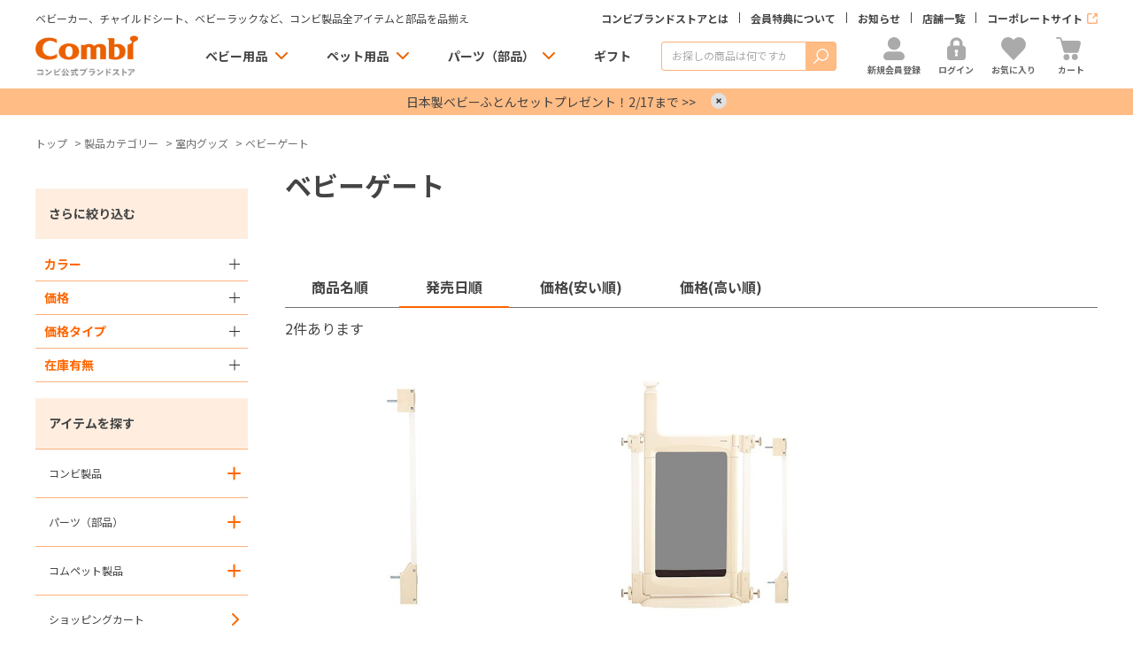

--- FILE ---
content_type: text/html; charset=utf-8
request_url: https://www.combi.co.jp/store/indoor/c/c102810/
body_size: 17903
content:
<!DOCTYPE html>
<html data-browse-mode="P" lang="ja" >
<head>
<meta charset="UTF-8">
<title>室内グッズ ベビーゲートの通販｜コンビ公式ブランドストア</title>
<link rel="canonical" href="https://www.combi.co.jp/store/indoor/c/c102810/">


<meta name="description" content="【コンビ】室内グッズ ベビーゲートの通販商品一覧。ベビーカーやチャイルドシートなどベビー用品を多数品揃え。出産準備は、コンビブランドストアへ。">
<meta name="keywords" content=",ベビーカー,チャイルドシート,ベビーラック,ベビー布団,出産準備,新生児,子供,通販,コンビ">








<meta name="wwwroot" content="" />
<meta name="rooturl" content="https://www.combi.co.jp" />
<meta name="viewport" content="width=1200">
<link rel="stylesheet" type="text/css" href="https://ajax.googleapis.com/ajax/libs/jqueryui/1.12.1/themes/ui-lightness/jquery-ui.min.css">
<link rel="stylesheet" type="text/css" href="https://maxcdn.bootstrapcdn.com/font-awesome/4.7.0/css/font-awesome.min.css">
<link rel="stylesheet" type="text/css" href="/css/sys/reset.css">
<link rel="stylesheet" type="text/css" href="/css/sys/base.css">
<link rel="stylesheet" type="text/css" href="/css/sys/base_form.css">
<link rel="stylesheet" type="text/css" href="/css/sys/base_misc.css">
<link rel="stylesheet" type="text/css" href="/css/sys/layout.css">
<link rel="stylesheet" type="text/css" href="/css/sys/block_common.css">
<link rel="stylesheet" type="text/css" href="/css/sys/block_customer.css">
<link rel="stylesheet" type="text/css" href="/css/sys/block_goods.css">
<link rel="stylesheet" type="text/css" href="/css/sys/block_order.css">
<link rel="stylesheet" type="text/css" href="/css/sys/block_misc.css">
<link rel="stylesheet" type="text/css" href="/css/sys/block_store.css">
<link rel="stylesheet" type="text/css" href="/css/sys/customer_entry.css">
<script src="https://ajax.googleapis.com/ajax/libs/jquery/3.5.1/jquery.min.js"></script>
<script src="https://ajax.googleapis.com/ajax/libs/jqueryui/1.12.1/jquery-ui.min.js"></script>
<script src="/lib/jquery.cookie.js"></script>
<script src="/lib/jquery.balloon.js"></script>
<script src="/lib/goods/jquery.tile.min.js"></script>
<script src="/lib/modernizr-custom.js"></script>
<script src="/js/sys/tmpl.js"></script>
<script src="/js/sys/msg.js"></script>
<script src="/js/sys/sys.js"></script>
<script src="/js/sys/common.js"></script>
<script src="/js/sys/search_suggest.js"></script>
<script src="/js/sys/ui.js"></script>
<script src="/js/sys/display_pwd.js"></script>

<!-- Google Tag Manager -->
<script>(function(w,d,s,l,i){w[l]=w[l]||[];w[l].push({'gtm.start':
new Date().getTime(),event:'gtm.js'});var f=d.getElementsByTagName(s)[0],
j=d.createElement(s),dl=l!='dataLayer'?'&l='+l:'';j.async=true;j.src=
'https://www.googletagmanager.com/gtm.js?id='+i+dl;f.parentNode.insertBefore(j,f);
})(window,document,'script','dataLayer','GTM-TW3FXZ');</script>
<!-- End Google Tag Manager -->


	
		<!-- 共通ヘッドテンプレート 始まり -->
<link rel="preconnect" href="https://fonts.googleapis.com">
<link rel="preconnect" href="https://fonts.gstatic.com" crossorigin>
<link href="https://fonts.googleapis.com/css2?family=Noto+Sans+JP:wght@400;500;600;700&display=swap" rel="stylesheet">
<link rel="stylesheet" type="text/css" href="/css/usr/base.css">
<link rel="stylesheet" type="text/css" href="/css/usr/layout.css">
<link rel="stylesheet" type="text/css" href="/css/usr/block.css">
<link rel="stylesheet" type="text/css" href="/css/usr/user.css">
<link rel="stylesheet" type="text/css" href="/css/usr/combi_common.css">
<link rel="stylesheet" type="text/css" href="/css/usr/combi_adjustcss.css">
<link rel="stylesheet" type="text/css" href="/css/usr/combi_atj.css">
<link rel="stylesheet" type="text/css" href="/css/usr/combi_renew_pc.css">
<link rel="stylesheet" type="text/css" href="/css/usr/combi_visumo.css">
<link rel="stylesheet" type="text/css" href="/css/usr/revico_pc.css">
<link rel="stylesheet" type="text/css" href="/css/usr/combi_review_fixed.css">
<script src="/js/usr/tmpl.js"></script>
<script src="/js/usr/msg.js"></script>
<script src="/js/usr/user.js"></script>
<script src="/lib/lazysizes.min.js"></script>
<script src="/js/usr/combi_common.js"></script>
<script src="/js/usr/combi_detail_slider_thumb_pc.js"></script>
<script src="/js/usr/combi_reco_rnk_slider.js"></script>
<script src="/js/usr/combi_customer_family_pc.js"></script>
<script src="/js/usr/combi_menu_pc.js"></script>
<script src="/js/usr/combi_renew_pc.js"></script>
<script src="/js/usr/revico_pc.js"></script>
<link rel="shortcut icon" href="/favicon.ico">
<link rel="apple-touch-icon" href="/apple-touch-icon.png">
<link rel="icon" type="image/png" href="/android-chrome-192x192.png">
<link rel="SHORTCUT ICON" href="/favicon.ico">
<!-- 共通ヘッドテンプレート 終わり -->
	


	<script src="/js/usr/category.js"></script>

<!-- etm meta -->
<meta property="etm:device" content="desktop" />
<meta property="etm:page_type" content="goodslist" />
<meta property="etm:cart_item" content="[]" />
<meta property="etm:attr" content="" />

<script src="/js/sys/goods_ajax_cart.js"></script>
<script src="/js/sys/goods_ajax_bookmark.js"></script>
<script src="/js/sys/goods_ajax_quickview.js"></script>




<script type="text/javascript" src="https://yappli.io/v1/sdk.js"></script>
</head>
<body class="page-category" 

		

>

<!-- Google Tag Manager (noscript) -->
<noscript><iframe src="https://www.googletagmanager.com/ns.html?id=GTM-TW3FXZ"
height="0" width="0" style="display:none;visibility:hidden"></iframe></noscript>
<!-- End Google Tag Manager (noscript) -->




<div class="wrapper">
	
		
		
			
					<!-- 共通ヘッダー 始まり -->
<header id="header" class="header">
  <div class="header-set">
    <div class="header-sticky js-header-sticky">
      <div class="container">
        <div class="header-top">
          <div class="header-tagline">
            <p>ベビーカー、チャイルドシート、ベビーラックなど、コンビ製品全アイテムと部品を品揃え</p>
          </div>
          <div class="hnav">
            <ul class="hnav__items">
              <li class="hnav__item hnav__item--about"><a href="/store/pages/about.aspx" class="hnav__link">コンビブランドストアとは</a></li>
              <li class="hnav__item hnav__item--benefits"><a href="/store/pages/member.aspx" class="hnav__link">会員特典について</a></li>
              <li class="hnav__item hnav__item--news"><a href="/store/topic/topicdetaillist.aspx?category=0" class="hnav__link">お知らせ</a></li>
              <li class="hnav__item hnav__item--store_list"><a href="/store/pages/shoplist.aspx" class="hnav__link">店舗一覧</a></li>
              <li class="hnav__item hnav__item--group_site"><a href="https://www.combi.co.jp/" target="_blank" class="hnav__link">コーポレートサイト</a></li>
            </ul>
          </div>
        </div>
        <div class="header-group">
          <div class="header-logo"><a class="header-logo__link" href="/store/"><img src="/img/usr/lazyloading.png" data-src="/img/usr/parts/sitelogo.png" alt="Combi - コンビ公式ブランドストア" class="lazyload" loading="lazy"></a></div>
          <div class="hgnavi">
            <ul class="hgnavi__items">
              <li class="hgnavi__item hgnavi__item--baby_items is-megamenu"><a href="#" class="hgnavi__link" data-megamenu="baby_items">ベビー用品</a>
                <div class="hgnavi-megamenu hgnavi-megamenu--baby_items">
                  <div class="hgnavi-megamenu__inner">
                    <div class="hgnavi-megamenu__container">
                      <div class="hgnavi-megamenu__row">
                        <div class="hgnavi-megamenu__col hgnavi-megamenu__col--half">
                          <div class="hgnavi-megamenu-cnav">
                            <ul class="hgnavi-megamenu-cnav__items">
                              <li class="hgnavi-megamenu-cnav__item"><a href="/store/pages/stroller.aspx" class="hgnavi-megamenu-cnav__link">ベビーカー</a></li>
                              <li class="hgnavi-megamenu-cnav__item"><a href="/store/stroller/c/c101030/" class="hgnavi-megamenu-cnav__link">セカンドベビーカー（B型）</a></li>
                              <li class="hgnavi-megamenu-cnav__item"><a href="/store/pages/carseat.aspx" class="hgnavi-megamenu-cnav__link">チャイルドシート</a></li>
                              <li class="hgnavi-megamenu-cnav__item"><a href="/store/pages/chair.aspx" class="hgnavi-megamenu-cnav__link">ベビーラック＆ベビーチェア</a></li>
                              <li class="hgnavi-megamenu-cnav__item"><a href="/store/carrier/c/c1016/" class="hgnavi-megamenu-cnav__link">抱っこひも（子守帯）</a></li>
                              <li class="hgnavi-megamenu-cnav__item"><a href="/store/nursing/c/c1018/" class="hgnavi-megamenu-cnav__link">哺乳びん関連グッズ</a></li>
                              <li class="hgnavi-megamenu-cnav__item"><a href="/store/pacifier/c/c1020/" class="hgnavi-megamenu-cnav__link">おしゃぶり</a></li>
                              <li class="hgnavi-megamenu-cnav__item"><a href="/store/teether/c/c1022/" class="hgnavi-megamenu-cnav__link">歯がため</a></li><!--
                              <li class="hgnavi-megamenu-cnav__item"><a href="/store/bath/c/c1024/" class="hgnavi-megamenu-cnav__link">おふろグッズ（湯温計）</a></li>-->
                              <li class="hgnavi-megamenu-cnav__item"><a href="/store/diaper/c/c1026/" class="hgnavi-megamenu-cnav__link">おむつ・トイレグッズ</a></li>
                              <li class="hgnavi-megamenu-cnav__item"><a href="/store/indoor/c/c1028/" class="hgnavi-megamenu-cnav__link">室内グッズ</a></li>
                              <li class="hgnavi-megamenu-cnav__item"><a href="/store/bedding/c/c1029/" class="hgnavi-megamenu-cnav__link">ベビーふとん・ベビーベッド</a></li>
                              <li class="hgnavi-megamenu-cnav__item"><a href="/store/care/c/c1030/" class="hgnavi-megamenu-cnav__link">デイリーケアグッズ</a></li>
                              <li class="hgnavi-megamenu-cnav__item"><a href="/store/bfgoods/c/c1032/" class="hgnavi-megamenu-cnav__link">離乳食グッズ</a></li>
                              <li class="hgnavi-megamenu-cnav__item"><a href="/store/tableware/c/c1034/" class="hgnavi-megamenu-cnav__link">ベビー食器</a></li>
                              <li class="hgnavi-megamenu-cnav__item"><a href="/store/mug/c/c1036/" class="hgnavi-megamenu-cnav__link">マグ</a></li>
                              <li class="hgnavi-megamenu-cnav__item"><a href="/store/cutlery/c/c1038/" class="hgnavi-megamenu-cnav__link">おはし・スプーン・フォーク</a></li>
                              <li class="hgnavi-megamenu-cnav__item"><a href="/store/apron/c/c1040/" class="hgnavi-megamenu-cnav__link">お食事エプロン</a></li>
                              <li class="hgnavi-megamenu-cnav__item"><a href="/store/mealgoods/c/c1042/" class="hgnavi-megamenu-cnav__link">お食事関連グッズ</a></li>
                              <li class="hgnavi-megamenu-cnav__item"><a href="/store/oral/c/c1044/" class="hgnavi-megamenu-cnav__link">オーラルケア（お口のケア）</a></li>
                              <li class="hgnavi-megamenu-cnav__item"><a href="/store/toy/c/c1046/" class="hgnavi-megamenu-cnav__link">ベビートイ</a></li>
                              <li class="hgnavi-megamenu-cnav__item"><a href="/store/outdoor/c/c1048/" class="hgnavi-megamenu-cnav__link">アウトドアグッズ（ヘルメット）</a></li>
                            </ul>
                          </div>
                        </div>
                        <div class="hgnavi-megamenu__col hgnavi-megamenu__col--half">
                          <div class="hgnavi-megamenu-articles">
                            <ul class="hgnavi-megamenu-articles__items">
                              <li class="hgnavi-megamenu-articles__item hgnavi-megamenu-articles__item--feature">
                                <span class="hgnavi-megamenu-articles__title"><a href="/store/feature/pc/02a/" class="hgnavi-megamenu-articles__title-link">特集</a></span>
                                <dl class="hgnavi-megamenu-articles__set">
                                  <dt class="hgnavi-megamenu-articles__set-title">シリーズブランド</dt>
                                  <dd class="hgnavi-megamenu-articles__set-body hgnavi-megamenu-anav">
                                    <ul class="hgnavi-megamenu-anav__items">
                                      <li class="hgnavi-megamenu-anav__item"><a href="/store/baby/stroller/sugocal_s_sp/" class="hgnavi-megamenu-anav__link">スゴカルS</a></li>
                                      <li class="hgnavi-megamenu-anav__item"><a href="/store/baby/carseat/thes_sp/" class="hgnavi-megamenu-anav__link">THE S（ザ・エス）</a></li>
                                      <li class="hgnavi-megamenu-anav__item"><a href="/store/baby/chair/nemulila_bedi_sp/" class="hgnavi-megamenu-anav__link">ネムリラ</a></li>
                                    </ul>
                                  </dd>
                                </dl>
                                <dl class="hgnavi-megamenu-articles__set">
                                  <dt class="hgnavi-megamenu-articles__set-title">おすすめアイテム</dt>
                                  <dd class="hgnavi-megamenu-articles__set-body hgnavi-megamenu-anav">
                                    <ul class="hgnavi-megamenu-anav__items">
                                        <li class="hgnavi-megamenu-anav__item"><a href="/store/e/enew/" class="hgnavi-megamenu-anav__link">新着アイテム</a></li>
                                        <li class="hgnavi-megamenu-anav__item"><a href="/store/pages/review.aspx" class="hgnavi-megamenu-anav__link">新着レビュー</a></li>
                                        <li class="hgnavi-megamenu-anav__item"><a href="/store/pages/ranking.aspx" class="hgnavi-megamenu-anav__link">人気ランキング</a></li>
                                        <li class="hgnavi-megamenu-anav__item"><a href="/store/r/r30/" class="hgnavi-megamenu-anav__link">限定アイテム</a></li>
                                        <li class="hgnavi-megamenu-anav__item"><a href="/store/e/esaleitem/" class="hgnavi-megamenu-anav__link">子育て応援アイテム</a></li>
                                    </ul>
                                  </dd>
                                </dl>
                              </li>
                              <li class="hgnavi-megamenu-articles__item hgnavi-megamenu-articles__item--campaign">
                                <span class="hgnavi-megamenu-articles__title"><a href="/store/campaign/pc/01a/" class="hgnavi-megamenu-articles__title-link">キャンペーン</a></span>
                                <dl class="hgnavi-megamenu-articles__set">
                                  <dt class="hgnavi-megamenu-articles__set-title">お役立ち情報</dt>
                                  <dd class="hgnavi-megamenu-articles__set-body hgnavi-megamenu-anav">
                                    <ul class="hgnavi-megamenu-anav__items">
                                      <li class="hgnavi-megamenu-anav__item"><a href="https://www.combi.co.jp/campaign/premamalesson/" class="hgnavi-megamenu-anav__link">コンビ プレママ・プレパパレッスン</a></li>
                                      <li class="hgnavi-megamenu-anav__item"><a href="/store/article/pc/04a/" class="hgnavi-megamenu-anav__link">読み物（ベビー用品の選び方）</a></li>
                                      <li class="hgnavi-megamenu-anav__item"><a href="/store/pages/childseat_search.aspx" class="hgnavi-megamenu-anav__link">チャイルドシート取付車種確認</a></li>
                                      <li class="hgnavi-megamenu-anav__item"><a href="/store/pages/premium_service.aspx" class="hgnavi-megamenu-anav__link">コンビあんしん延長保証</a></li>
                                    </ul>
                                  </dd>
                                </dl>
                              </li>
                            </ul>
                          </div>
                        </div>
                      </div>
                    </div>
                  </div>
                </div>
              </li>
              <li class="hgnavi__item hgnavi__item--pet is-megamenu"><a href="#" class="hgnavi__link" data-megamenu="pet">ペット用品</a>
                <div class="hgnavi-megamenu hgnavi-megamenu--baby_items">
                  <div class="hgnavi-megamenu__inner">
                    <div class="hgnavi-megamenu__container">
                      <div class="hgnavi-megamenu__row">
                        <div class="hgnavi-megamenu__col hgnavi-megamenu__col--half">
                          <div class="hgnavi-megamenu-cnav">
                            <ul class="hgnavi-megamenu-cnav__items">
                              <li class="hgnavi-megamenu-cnav__item"><a href="/store/compet/c/c106010/" class="hgnavi-megamenu-cnav__link">ペットカート</a></li>
                              <li class="hgnavi-megamenu-cnav__item"><a href="/store/compet/c/c106020/" class="hgnavi-megamenu-cnav__link">ペット乗り物用グッズ</a></li>
                              <li class="hgnavi-megamenu-cnav__item"><a href="/store/compet/c/c106030/" class="hgnavi-megamenu-cnav__link">ペットケアグッズ</a></li>
                              <li class="hgnavi-megamenu-cnav__item"><a href="/store/compet/c/c106040/" class="hgnavi-megamenu-cnav__link">ペット関連グッズ</a></li>
                              <li class="hgnavi-megamenu-cnav__item"><a href="/store/compet/c/c106050/" class="hgnavi-megamenu-cnav__link">ペットトイ</a></li>
                              <li class="hgnavi-megamenu-cnav__item"><a href="/store/compet/c/c1060/" class="hgnavi-megamenu-cnav__link">コムペットについて</a></li>
                            </ul>
                          </div>
                        </div>
                        <div class="hgnavi-megamenu__col hgnavi-megamenu__col--half">
                          <div class="hgnavi-megamenu-articles">
                            <ul class="hgnavi-megamenu-articles__items">
                              <li class="hgnavi-megamenu-articles__item hgnavi-megamenu-articles__item--feature">
                                <span class="hgnavi-megamenu-articles__title"><a href="/store/feature/pc/02a/" class="hgnavi-megamenu-articles__title-link">特集</a></span>
                                <dl class="hgnavi-megamenu-articles__set">
                                  <dt class="hgnavi-megamenu-articles__set-title">シリーズブランド</dt>
                                  <dd class="hgnavi-megamenu-articles__set-body hgnavi-megamenu-anav">
                                    <ul class="hgnavi-megamenu-anav__items">
                                      <li class="hgnavi-megamenu-anav__item"><a href="/store/baby/stroller/sugocal_s_sp/" class="hgnavi-megamenu-anav__link">スゴカルS</a></li>
                                      <li class="hgnavi-megamenu-anav__item"><a href="/store/baby/carseat/thes_sp/" class="hgnavi-megamenu-anav__link">THE S（ザ・エス）</a></li>
                                      <li class="hgnavi-megamenu-anav__item"><a href="/store/baby/chair/nemulila_bedi_sp/" class="hgnavi-megamenu-anav__link">ネムリラ</a></li>
                                    </ul>
                                  </dd>
                                </dl>
                                <dl class="hgnavi-megamenu-articles__set">
                                  <dt class="hgnavi-megamenu-articles__set-title">おすすめアイテム</dt>
                                  <dd class="hgnavi-megamenu-articles__set-body hgnavi-megamenu-anav">
                                    <ul class="hgnavi-megamenu-anav__items">
                                      <li class="hgnavi-megamenu-anav__item"><a href="/store/e/enewp/" class="hgnavi-megamenu-anav__link">新着アイテム</a></li>
                                      <li class="hgnavi-megamenu-anav__item"><a href="/store/pages/reviewpet.aspx" class="hgnavi-megamenu-anav__link">新着レビュー</a></li>
                                      <li class="hgnavi-megamenu-anav__item"><a href="/store/pages/ranking.aspx" class="hgnavi-megamenu-anav__link">人気ランキング</a></li>
                                      <li class="hgnavi-megamenu-anav__item"><a href="/store/r/r30/" class="hgnavi-megamenu-anav__link">限定アイテム</a></li>
                                      <li class="hgnavi-megamenu-anav__item"><a href="/store/e/esaleitem/?filtercode10=1060#list" class="hgnavi-megamenu-anav__link">特別価格</a></li>
                                    </ul>
                                  </dd>
                                </dl>
                              </li>
                              <li class="hgnavi-megamenu-articles__item hgnavi-megamenu-articles__item--campaign">
                                <span class="hgnavi-megamenu-articles__title"><a href="/store/campaign/pc/01a/" class="hgnavi-megamenu-articles__title-link">キャンペーン</a></span>
                                <dl class="hgnavi-megamenu-articles__set">
                                  <dt class="hgnavi-megamenu-articles__set-title">お役立ち情報</dt>
                                  <dd class="hgnavi-megamenu-articles__set-body hgnavi-megamenu-anav">
                                    <ul class="hgnavi-megamenu-anav__items">
                                      <li class="hgnavi-megamenu-anav__item"><a href="https://www.combi.co.jp/campaign/premamalesson/" class="hgnavi-megamenu-anav__link">コンビ プレママ・プレパパレッスン</a></li>
                                      <li class="hgnavi-megamenu-anav__item"><a href="/store/article/pc/04a/" class="hgnavi-megamenu-anav__link">読み物（ベビー用品の選び方）</a></li>
                                      <li class="hgnavi-megamenu-anav__item"><a href="/store/pages/childseat_search.aspx" class="hgnavi-megamenu-anav__link">チャイルドシート取付車種確認</a></li>
                                      <li class="hgnavi-megamenu-anav__item"><a href="/store/pages/premium_service.aspx" class="hgnavi-megamenu-anav__link">コンビあんしん延長保証</a></li>
                                    </ul>
                                  </dd>
                                </dl>
                              </li>
                            </ul>
                          </div>
                        </div>
                      </div>
                    </div>
                  </div>
                </div>
              </li>
              <li class="hgnavi__item hgnavi__item--parts is-megamenu"><a href="#" class="hgnavi__link" data-megamenu="parts">パーツ（部品）</a>
                <div class="hgnavi-megamenu hgnavi-megamenu--baby_items">
                  <div class="hgnavi-megamenu__inner">
                    <div class="hgnavi-megamenu__container">
                      <div class="hgnavi-megamenu__row">
                        <div class="hgnavi-megamenu__col hgnavi-megamenu__col--half">
                          <div class="hgnavi-megamenu-cnav">
                            <ul class="hgnavi-megamenu-cnav__items">
                              <li class="hgnavi-megamenu-cnav__item"><a href="/store/parts/c/c1070/" class="hgnavi-megamenu-cnav__link">ベビーカー（部品）</a></li>
                              <li class="hgnavi-megamenu-cnav__item"><a href="/store/parts/c/c1072/" class="hgnavi-megamenu-cnav__link">チャイルドシート（部品）</a></li>
                              <li class="hgnavi-megamenu-cnav__item"><a href="/store/parts/c/c1074/" class="hgnavi-megamenu-cnav__link">ベビーラック＆チェア（部品）</a></li><!--
                              <li class="hgnavi-megamenu-cnav__item"><a href="/store/parts/c/c1076/" class="hgnavi-megamenu-cnav__link">抱っこひも（部品）</a></li>-->
                              <li class="hgnavi-megamenu-cnav__item"><a href="/store/parts/c/c1078/" class="hgnavi-megamenu-cnav__link">室内グッズ（部品）</a></li>
                              <li class="hgnavi-megamenu-cnav__item"><a href="/store/parts/c/c1080/" class="hgnavi-megamenu-cnav__link">バス・トイレグッズ（部品）</a></li>
                              <li class="hgnavi-megamenu-cnav__item"><a href="/store/parts/c/c1090/" class="hgnavi-megamenu-cnav__link">ベビーふとん（部品）</a></li>
                              <li class="hgnavi-megamenu-cnav__item"><a href="/store/parts/c/c1082/" class="hgnavi-megamenu-cnav__link">哺乳びん・マグ関連（部品）</a></li>
                              <li class="hgnavi-megamenu-cnav__item"><a href="/store/parts/c/c1084/" class="hgnavi-megamenu-cnav__link">ベビー食器（部品）</a></li>
                              <li class="hgnavi-megamenu-cnav__item"><a href="/store/parts/c/c1086/" class="hgnavi-megamenu-cnav__link">ベビートイ（部品）</a></li>
                              <li class="hgnavi-megamenu-cnav__item"><a href="/store/parts/c/c1088/" class="hgnavi-megamenu-cnav__link">ペット用品（部品）</a></li>
                            </ul>
                          </div>
                        </div>
                        <div class="hgnavi-megamenu__col hgnavi-megamenu__col--half">
                          <div class="hgnavi-megamenu-articles">
                            <ul class="hgnavi-megamenu-articles__items">
                              <li class="hgnavi-megamenu-articles__item hgnavi-megamenu-articles__item--feature">
                                <span class="hgnavi-megamenu-articles__title"><a href="/store/feature/pc/02a/" class="hgnavi-megamenu-articles__title-link">特集</a></span>
                                <dl class="hgnavi-megamenu-articles__set">
                                  <dt class="hgnavi-megamenu-articles__set-title">シリーズブランド</dt>
                                  <dd class="hgnavi-megamenu-articles__set-body hgnavi-megamenu-anav">
                                    <ul class="hgnavi-megamenu-anav__items">
                                      <li class="hgnavi-megamenu-anav__item"><a href="/store/baby/stroller/sugocal_s_sp/" class="hgnavi-megamenu-anav__link">スゴカルS</a></li>
                                      <li class="hgnavi-megamenu-anav__item"><a href="/store/baby/carseat/thes_sp/" class="hgnavi-megamenu-anav__link">THE S（ザ・エス）</a></li>
                                      <li class="hgnavi-megamenu-anav__item"><a href="/store/baby/chair/nemulila_bedi_sp/" class="hgnavi-megamenu-anav__link">ネムリラ</a></li>
                                    </ul>
                                  </dd>
                                </dl>
                                <dl class="hgnavi-megamenu-articles__set">
                                  <dt class="hgnavi-megamenu-articles__set-title">おすすめアイテム</dt>
                                  <dd class="hgnavi-megamenu-articles__set-body hgnavi-megamenu-anav">
                                    <ul class="hgnavi-megamenu-anav__items">
                                        <li class="hgnavi-megamenu-anav__item"><a href="/store/e/enew/" class="hgnavi-megamenu-anav__link">新着アイテム</a></li>
                                        <li class="hgnavi-megamenu-anav__item"><a href="/store/pages/review.aspx" class="hgnavi-megamenu-anav__link">新着レビュー</a></li>
                                        <li class="hgnavi-megamenu-anav__item"><a href="/store/pages/ranking.aspx" class="hgnavi-megamenu-anav__link">人気ランキング</a></li>
                                        <li class="hgnavi-megamenu-anav__item"><a href="/store/r/r30/" class="hgnavi-megamenu-anav__link">限定アイテム</a></li>
                                        <li class="hgnavi-megamenu-anav__item"><a href="/store/e/esaleitem/" class="hgnavi-megamenu-anav__link">子育て応援アイテム</a></li>
                                    </ul>
                                  </dd>
                                </dl>
                              </li>
                              <li class="hgnavi-megamenu-articles__item hgnavi-megamenu-articles__item--campaign">
                                <span class="hgnavi-megamenu-articles__title"><a href="/store/campaign/pc/01a/" class="hgnavi-megamenu-articles__title-link">キャンペーン</a></span>
                                <dl class="hgnavi-megamenu-articles__set">
                                  <dt class="hgnavi-megamenu-articles__set-title">お役立ち情報</dt>
                                  <dd class="hgnavi-megamenu-articles__set-body hgnavi-megamenu-anav">
                                    <ul class="hgnavi-megamenu-anav__items">
                                      <li class="hgnavi-megamenu-anav__item"><a href="https://www.combi.co.jp/campaign/premamalesson/" class="hgnavi-megamenu-anav__link">コンビ プレママ・プレパパレッスン</a></li>
                                      <li class="hgnavi-megamenu-anav__item"><a href="/store/article/pc/04a/" class="hgnavi-megamenu-anav__link">読み物（ベビー用品の選び方）</a></li>
                                      <li class="hgnavi-megamenu-anav__item"><a href="/store/pages/childseat_search.aspx" class="hgnavi-megamenu-anav__link">チャイルドシート取付車種確認</a></li>
                                      <li class="hgnavi-megamenu-anav__item"><a href="/store/pages/premium_service.aspx" class="hgnavi-megamenu-anav__link">コンビあんしん延長保証</a></li>
                                    </ul>
                                  </dd>
                                </dl>
                              </li>
                            </ul>
                          </div>
                        </div>
                      </div>
                    </div>
                  </div>
                </div>
              </li>
              <li class="hgnavi__item hgnavi__item--gift"><a href="/store/pages/gift_list.aspx" class="hgnavi__link">ギフト</a></li>
            </ul>
          </div>
          <div class="header-search">
            <form name="frmSearch" method="get" id="search" action="/store/goods/search.aspx">
              <div class="header-search__box"><input type="hidden" name="search" value="x"> <input class="header-search__keyword js-suggest-search" type="search" tabindex="1" id="keyword" placeholder="お探しの商品は何ですか？" name="keyword" data-suggest-submit="on" autocomplete="off" aria-label="商品を検索する"> <button class="header-search__submit" type="submit" id="submit" tabindex="1"><span class="header-search__ico">検索</span></button></div>
            </form>
          </div>
          <div class="header-action">
            <div class="header-action__items">
              <div class="header-action__item"><a href="/store/customer/entry.aspx" class="header-action__link"><span class="header-action__ico header-action__ico--entry"></span> <span class="header-action__lbl">新規会員登録</span></a></div>
              <div class="header-action__item"><a href="/store/customer/menu.aspx" class="header-action__link"><span class="header-action__ico header-action__ico--login"></span> <span class="header-action__lbl">ログイン</span></a></div>
              <div class="header-action__item header-action__item--favorite"><a href="/store/customer/bookmark.aspx" class="header-action__link"><span class="header-action__ico header-action__ico--favorite"></span> <span class="header-action__lbl">お気に入り</span></a></div>
              <div class="header-action__item"><a href="/store/cart/cart.aspx" class="header-action__link"><span class="header-action__ico header-action__ico--cart"><span class="header-action__badge"><span class="cart-count js-cart-count"></span></span> </span><span class="header-action__lbl">カート</span></a></div>
            </div>
          </div>
        </div>
      </div>
    </div>
  </div>
</header>

<!-- info --
<div class="top-notice" style="background-color: #ffbc84;" data-top-notice>
  <div class="container">
    <div class="top-notice__item"><a class="top-notice__text" href="/store/customer/entry.aspx" style="color: #444444;">新規会員登録で500ポイントをプレゼント！&nbsp;&gt;&gt;</a> <button class="top-notice__close" aria-label="Close" data-top-notice-close>×</button></div>
  </div>
</div>
<!-- //info -->

<!-- MCP -->
<div class="top-notice" style="background-color: #ffbc84;" data-top-notice>
  <div class="container">
    <div class="top-notice__item"><a class="top-notice__text" href="/store/pages/enjoy_info39.aspx?mcp39h" style="color: #444444;">日本製ベビーふとんセットプレゼント！2/17まで&nbsp;&gt;&gt;</a> <button class="top-notice__close" aria-label="Close" data-top-notice-close>×</button></div>
  </div>
</div>
<!-- //MCP -->

<!-- 共通ヘッダー 終わり -->

					
						<!-- グローバルナビゲーション 始まり -->
<!-- グローバルナビゲーション 終わり -->
					
			
		
	
	
<div class="pane-topic-path">
	<div class="container">
		<div class="block-topic-path">
	<ul class="block-topic-path--list" id="bread-crumb-list" itemscope itemtype="https://schema.org/BreadcrumbList">
		<li class="block-topic-path--category-item block-topic-path--item__home" itemscope itemtype="https://schema.org/ListItem" itemprop="itemListElement">
	<a href="https://www.combi.co.jp/store/" itemprop="item">
		<span itemprop="name">トップ</span>
	</a>
	<meta itemprop="position" content="1" />
</li>


<li class="block-topic-path--category-item" itemscope itemtype="https://schema.org/ListItem" itemprop="itemListElement">
	&gt;
	<a href="https://www.combi.co.jp/store/combi/c/c10/" itemprop="item">
		<span itemprop="name">製品カテゴリー</span>
	</a>
	<meta itemprop="position" content="2" />
</li>




<li class="block-topic-path--category-item" itemscope itemtype="https://schema.org/ListItem" itemprop="itemListElement">
	&gt;
	<a href="https://www.combi.co.jp/store/indoor/c/c1028/" itemprop="item">
		<span itemprop="name">室内グッズ</span>
	</a>
	<meta itemprop="position" content="3" />
</li>




<li class="block-topic-path--category-item block-topic-path--item__current" itemscope itemtype="https://schema.org/ListItem" itemprop="itemListElement">
	&gt;
	<a href="https://www.combi.co.jp/store/indoor/c/c102810/" itemprop="item">
		<span itemprop="name">ベビーゲート</span>
	</a>
	<meta itemprop="position" content="4" />
</li>



	</ul>

</div>
	</div>
</div>
<div class="pane-contents">
	<div class="container">


		<div class="pane-left-menu">
			<div id="block_of_leftmenu_top" class="block-left-menu-top">


		<!-- 左メニュー・上部 始まり
<div class="block-aside-bnrs">
	<ul class="block-aside-bnrs__items">
		<li class="block-aside-bnrs__item"><a href="" class="block-aside-bnrs__link"><img src="../design/img/usr/lazyloading.png" data-src="https://placehold.jp/cccccc/ffffff/480x200.png" alt="BANNER" class="lazyload" loading="lazy"></a></li>
	</ul>
</div>
<!-- 左メニュー・上部 終わり -->


</div>
<div id="block_of_leftmenu_middle" class="block-left-menu-middle">

	<!-- 左メニュー・中央部 始まり -->
	<div class="aside-block">
		<div class="aside-filters">
			<div class="aside-title">さらに絞り込む</div>
			<form id="frmFilterList" name="frmFilterList" class="block-filter--form" method="get" action="https://www.combi.co.jp/store/indoor/c/c102810/">
				
				<dl class="aside-filter aside-filter--color">
	<dt class="aside-filter__head"><span class="aside-filter__ttl">カラー</span> <button type="button" class="aside-filter__acc-btn" data-accordion-toggle><span class="aside-filter__acc-ico">＋</span></button></dt>
	<dd class="aside-filter__body" data-accordion-cts>
		<ul class="aside-filter__items">
						<li class="aside-filter__item">
				<a class="js-filter-element-check block-filter--image-checkoff" href="javascript: void(0)" title="ホワイト" onclick="ecblib.goods_filter.submitFilterImage(this,'true','filtercode3','white'); return false;">
					<label class="form-check form-check--filtercode3">
						
						<img class="lazyload block-filter--image-src" alt="ホワイト" src="/img/usr/lazyloading.png" data-src="/img/filter/3/1/white.png" width="30" height="30">
					</label>
				</a>
			</li>

		</ul>
	</dd>
</dl><dl class="aside-filter aside-filter--価格">
	<dt class="aside-filter__head"><span class="aside-filter__ttl">価格</span> <button type="button" class="aside-filter__acc-btn" data-accordion-toggle><span class="aside-filter__acc-ico">＋</span></button></dt>
	<dd class="aside-filter__body" data-accordion-cts>
		<ul class="aside-filter__items">
						<li class="aside-filter__item"><input class="form-check-input" name="filtercode6" type="checkbox" id="filtercode6_c1" value="c1" /><span class="form-check-label">～3,000円</span></li>
			<li class="aside-filter__item"><input class="form-check-input" name="filtercode6" type="checkbox" id="filtercode6_c4" value="c4" /><span class="form-check-label">10,000円～30,000円</span></li>

		</ul>
	</dd>
</dl><dl class="aside-filter aside-filter--価格タイプ">
	<dt class="aside-filter__head"><span class="aside-filter__ttl">価格タイプ</span> <button type="button" class="aside-filter__acc-btn" data-accordion-toggle><span class="aside-filter__acc-ico">＋</span></button></dt>
	<dd class="aside-filter__body" data-accordion-cts>
		<ul class="aside-filter__items">
						<li class="aside-filter__item"><input class="form-check-input" name="filtercode8" type="checkbox" id="filtercode8_p" value="p" /><span class="form-check-label">通常価格</span></li>
			<li class="aside-filter__item"><input class="form-check-input" name="filtercode8" type="checkbox" id="filtercode8_s" value="s" /><span class="form-check-label">セール価格</span></li>

		</ul>
	</dd>
</dl><dl class="aside-filter aside-filter--在庫有無">
	<dt class="aside-filter__head"><span class="aside-filter__ttl">在庫有無</span> <button type="button" class="aside-filter__acc-btn" data-accordion-toggle><span class="aside-filter__acc-ico">＋</span></button></dt>
	<dd class="aside-filter__body" data-accordion-cts>
		<ul class="aside-filter__items">
						<li class="aside-filter__item"><input class="form-check-input" name="filtercode13" type="checkbox" id="filtercode13" value="1" /><span class="form-check-label">在庫あり</span></li>

		</ul>
	</dd>
</dl>
			</form>
		</div>
	</div>
	<script src="/js/sys/goods_filter.js" type="text/javascript"></script>

</div>
<div id="block_of_leftmenu_bottom" class="block-left-menu-bottom">


		<!-- 左メニュー・下部 始まり -->
<div class="aside-block">
  <div class="aside-nav">
    <div class="aside-title">アイテムを探す</div>
    <dl class="aside-genre">
      <!-- <dt class="aside-genre__head"><span class="aside-genre__ttl">コンビ（ベビーグッズ）</span></dt> -->
      <dd class="aside-genre__body">
        <ul class="aside-genre__items">
          <li class="aside-genre__item">
            <div class="aside-genre__card"><button type="button" class="aside-genre__acc-btn" data-accordion-toggle><span class="aside-genre__acc-ico">＋</span></button> <span class="aside-genre__link">コンビ製品</span></div>
            <div class="aside-genre-sub" data-accordion-cts>
              <ul class="aside-genre__items">
                <li class="aside-genre__item">
                  <div class="aside-genre__card"><button type="button" class="aside-genre__acc-btn" data-accordion-toggle><span class="aside-genre__acc-ico">＋</span></button> <a href="/store/stroller/c/c1010/" class="aside-genre__link">ベビーカー</a></div>
                  <div class="aside-genre-sub" data-accordion-cts>
                    <ul class="aside-genre__items">
                      <!--<li class="aside-genre__item">
                        <div class="aside-genre__card"><a href="/store/stroller/c/c101010/" class="aside-genre__link">マルチタイプ（チャイルドシート付き）</a></div>
                      </li>-->
                      <li class="aside-genre__item">
                        <div class="aside-genre__card"><button type="button" class="aside-genre__acc-btn" data-accordion-toggle><span class="aside-genre__acc-ico">＋</span></button> <a href="/store/stroller/c/c101020/" class="aside-genre__link">ファーストベビーカー（A型）</a></div>
                        <div class="aside-genre-sub" data-accordion-cts>
                          <ul class="aside-genre__items">
                            <li class="aside-genre__item">
                              <div class="aside-genre__card"><a href="/store/stroller/c/c10102010/" class="aside-genre__link">両対面式</a></div>
                            </li><!--
                            <li class="aside-genre__item">
                              <div class="aside-genre__card"><a href="/store/stroller/c/c10102020/" class="aside-genre__link">背面式</a></div>
                            </li>-->
                          </ul>
                        </div>
                      </li>
                      <li class="aside-genre__item">
                        <div class="aside-genre__card"><a href="/store/stroller/c/c101030/" class="aside-genre__link">セカンドベビーカー（B型）</a></div>
                      </li><!--
                      <li class="aside-genre__item">
                        <div class="aside-genre__card"><a href="/store/stroller/c/c101040/" class="aside-genre__link">二人乗り</a></div>
                      </li>-->
                      <li class="aside-genre__item">
                        <div class="aside-genre__card"><button type="button" class="aside-genre__acc-btn" data-accordion-toggle><span class="aside-genre__acc-ico">＋</span></button> <a href="/store/stroller/c/c101050/" class="aside-genre__link">オプション</a></div>
                        <div class="aside-genre-sub" data-accordion-cts>
                          <ul class="aside-genre__items">
                            <li class="aside-genre__item">
                              <div class="aside-genre__card"><a href="/store/stroller/c/c10105010/" class="aside-genre__link">純正レインカバー</a></div>
                            </li>
                            <li class="aside-genre__item">
                              <div class="aside-genre__card"><a href="/store/stroller/c/c10105020/" class="aside-genre__link">その他オプション</a></div>
                            </li>
                          </ul>
                        </div>
                      </li>
                    </ul>
                  </div>
                </li>
                <li class="aside-genre__item">
                  <div class="aside-genre__card"><button type="button" class="aside-genre__acc-btn" data-accordion-toggle><span class="aside-genre__acc-ico">＋</span></button> <a href="/store/carseat/c/c1012/" class="aside-genre__link">チャイルドシート</a></div>
                  <div class="aside-genre-sub" data-accordion-cts>
                    <ul class="aside-genre__items">
                      <!--<li class="aside-genre__item">
                        <div class="aside-genre__card"><a href="/store/carseat/c/c101210/" class="aside-genre__link">マルチタイプ</a></div>
                      </li>-->
                      <li class="aside-genre__item">
                        <div class="aside-genre__card"><button type="button" class="aside-genre__acc-btn" data-accordion-toggle><span class="aside-genre__acc-ico">＋</span></button> <a href="/store/carseat/c/c101220/" class="aside-genre__link">回転タイプ(新生児～）</a></div>
                        <div class="aside-genre-sub" data-accordion-cts>
                          <ul class="aside-genre__items">
                            <li class="aside-genre__item">
                              <div class="aside-genre__card"><a href="/store/carseat/c/c10122010/" class="aside-genre__link">ISOFIX</a></div>
                            </li><!--
                            <li class="aside-genre__item">
                              <div class="aside-genre__card"><a href="/store/carseat/c/c10122020/" class="aside-genre__link">ベルト固定</a></div>
                            </li>-->
                          </ul>
                        </div>
                      </li><!--
                      <li class="aside-genre__item">
                        <div class="aside-genre__card"><a href="/store/carseat/c/c101230/" class="aside-genre__link">固定タイプ(新生児～）</a></div>
                      </li>-->
                      <li class="aside-genre__item">
                        <div class="aside-genre__card"><a href="/store/carseat/c/c101240/" class="aside-genre__link">チャイルド&ジュニアシート(1才頃～）</a></div>
                      </li>
                      <li class="aside-genre__item">
                        <div class="aside-genre__card"><a href="/store/carseat/c/c101250/" class="aside-genre__link">ジュニアシート(3才頃～）</a></div>
                      </li>
                      <li class="aside-genre__item">
                        <div class="aside-genre__card"><a href="/store/carseat/c/c101260/" class="aside-genre__link">オプション</a></div>
                      </li>
                    </ul>
                  </div>
                </li>
                <li class="aside-genre__item">
                  <div class="aside-genre__card"><button type="button" class="aside-genre__acc-btn" data-accordion-toggle><span class="aside-genre__acc-ico">＋</span></button> <a href="/store/chair/c/c1014/" class="aside-genre__link">ベビーラック＆<br>ベビーチェア</a></div>
                  <div class="aside-genre-sub" data-accordion-cts>
                    <ul class="aside-genre__items">
                      <li class="aside-genre__item">
                        <div class="aside-genre__card"><button type="button" class="aside-genre__acc-btn" data-accordion-toggle><span class="aside-genre__acc-ico">＋</span></button> <a href="/store/chair/c/c101410/" class="aside-genre__link">ハイ＆ローラック</a></div>
                        <div class="aside-genre-sub" data-accordion-cts>
                          <ul class="aside-genre__items">
                            <li class="aside-genre__item">
                              <div class="aside-genre__card"><a href="/store/chair/c/c10141010/" class="aside-genre__link">電動タイプ</a></div>
                            </li>
                            <li class="aside-genre__item">
                              <div class="aside-genre__card"><a href="/store/chair/c/c10141020/" class="aside-genre__link">手動タイプ</a></div>
                            </li>
                          </ul>
                        </div>
                      </li>
                      <li class="aside-genre__item">
                        <div class="aside-genre__card"><a href="/store/chair/c/c101420/" class="aside-genre__link">ローラック＆チェア</a></div>
                      </li>
                      <li class="aside-genre__item">
                        <div class="aside-genre__card"><a href="/store/chair/c/c101430/" class="aside-genre__link">オプション</a></div>
                      </li>
                    </ul>
                  </div>
                </li>
                <li class="aside-genre__item">
                  <div class="aside-genre__card"><button type="button" class="aside-genre__acc-btn" data-accordion-toggle><span class="aside-genre__acc-ico">＋</span></button> <a href="/store/carrier/c/c1016/" class="aside-genre__link">抱っこひも<br>（子守帯）</a></div>
                  <div class="aside-genre-sub" data-accordion-cts>
                    <ul class="aside-genre__items">
                      <li class="aside-genre__item">
                        <div class="aside-genre__card"><a href="/store/carrier/c/c101610/" class="aside-genre__link">1カ月～</a></div>
                      </li><!--
                      <li class="aside-genre__item">
                        <div class="aside-genre__card"><a href="/store/carrier/c/c101620/" class="aside-genre__link">首すわり（4カ月頃）～</a></div>
                      </li>-->
                      <!--<li class="aside-genre__item">
                        <div class="aside-genre__card"><a href="/store/carrier/c/c101630/" class="aside-genre__link">オプション</a></div>
                      </li>-->
                    </ul>
                  </div>
                </li>
                <li class="aside-genre__item">
                  <div class="aside-genre__card"><button type="button" class="aside-genre__acc-btn" data-accordion-toggle><span class="aside-genre__acc-ico">＋</span></button> <a href="/store/nursing/c/c1018/" class="aside-genre__link">哺乳びん関連<br>グッズ</a></div>
                  <div class="aside-genre-sub" data-accordion-cts>
                    <ul class="aside-genre__items">
                      <li class="aside-genre__item">
                        <div class="aside-genre__card"><a href="/store/nursing/c/c101810/" class="aside-genre__link">哺乳びん</a></div>
                      </li>
                      <li class="aside-genre__item">
                        <div class="aside-genre__card"><a href="/store/nursing/c/c101820/" class="aside-genre__link">乳首</a></div>
                      </li>
                      <li class="aside-genre__item">
                        <div class="aside-genre__card"><a href="/store/nursing/c/c101830/" class="aside-genre__link">調乳グッズ</a></div>
                      </li>
                      <li class="aside-genre__item">
                        <div class="aside-genre__card"><a href="/store/nursing/c/c101840/" class="aside-genre__link">除菌・洗浄グッズ</a></div>
                      </li>
                      <!-- <li class="aside-genre__item">
                        <div class="aside-genre__card"><a href="/store/nursing/c/c101850/" class="aside-genre__link">哺乳びんポーチ</a></div>
                      </li> -->
                    </ul>
                  </div>
                </li>
                <li class="aside-genre__item">
                  <div class="aside-genre__card"><a href="/store/pacifier/c/c1020/" class="aside-genre__link">おしゃぶり</a></div>
                </li>
                <li class="aside-genre__item">
                  <div class="aside-genre__card"><a href="/store/teether/c/c1022/" class="aside-genre__link">歯がため</a></div>
                </li><!--
                <li class="aside-genre__item">
                  <div class="aside-genre__card"><a href="/store/bath/c/c1024/" class="aside-genre__link">おふろグッズ<br>（湯温計）</a></div>
                </li>-->
                <li class="aside-genre__item">
                  <div class="aside-genre__card"><button type="button" class="aside-genre__acc-btn" data-accordion-toggle><span class="aside-genre__acc-ico">＋</span></button> <a href="/store/diaper/c/c1026/" class="aside-genre__link">おむつ・<br>トイレグッズ</a></div>
                  <div class="aside-genre-sub" data-accordion-cts>
                    <ul class="aside-genre__items">
                      <li class="aside-genre__item">
                        <div class="aside-genre__card"><a href="/store/diaper/c/c102610/" class="aside-genre__link">おむつ用ゴミ箱</a></div>
                      </li>
                      <li class="aside-genre__item">
                        <div class="aside-genre__card"><a href="/store/diaper/c/c102620/" class="aside-genre__link">おしりふきウォーマー</a></div>
                      </li>
                      <li class="aside-genre__item">
                        <div class="aside-genre__card"><a href="/store/diaper/c/c102630/" class="aside-genre__link">おまる関連グッズ</a></div>
                      </li>
                    </ul>
                  </div>
                </li>
                <li class="aside-genre__item">
                  <div class="aside-genre__card"><button type="button" class="aside-genre__acc-btn" data-accordion-toggle><span class="aside-genre__acc-ico">＋</span></button> <a href="/store/indoor/c/c1028/" class="aside-genre__link">室内グッズ</a></div>
                  <div class="aside-genre-sub" data-accordion-cts>
                    <ul class="aside-genre__items">
                      <li class="aside-genre__item">
                        <div class="aside-genre__card"><a href="/store/indoor/c/c102810/" class="aside-genre__link">ベビーゲート</a></div>
                      </li>
                    </ul>
                  </div>
                </li>
                <li class="aside-genre__item">
                  <div class="aside-genre__card"><button type="button" class="aside-genre__acc-btn" data-accordion-toggle><span class="aside-genre__acc-ico">＋</span></button> <a href="/store/bedding/c/c1029/" class="aside-genre__link">ベビーふとん・<br>ベビーベッド</a></div>
                  <div class="aside-genre-sub" data-accordion-cts>
                    <ul class="aside-genre__items">
                      <li class="aside-genre__item">
                        <div class="aside-genre__card"><a href="/store/bedding/c/c102910/" class="aside-genre__link">ベビーふとん</a></div>
                      </li>
                      <li class="aside-genre__item">
                        <div class="aside-genre__card"><a href="/store/bedding/c/c102920/" class="aside-genre__link">ベビーベッド</a></div>
                      </li>
                    </ul>
                  </div>
                </li>
                <li class="aside-genre__item">
                  <div class="aside-genre__card"><button type="button" class="aside-genre__acc-btn" data-accordion-toggle><span class="aside-genre__acc-ico">＋</span></button> <a href="/store/care/c/c1030/" class="aside-genre__link">デイリーケア<br>グッズ</a></div>
                  <div class="aside-genre-sub" data-accordion-cts>
                    <ul class="aside-genre__items">
                      <li class="aside-genre__item">
                        <div class="aside-genre__card"><a href="/store/care/c/c103010/" class="aside-genre__link">ケアグッズ</a></div>
                      </li>
                      <li class="aside-genre__item">
                        <div class="aside-genre__card"><a href="/store/care/c/c103020/" class="aside-genre__link">電動鼻吸い器</a></div>
                      </li><!--
                      <li class="aside-genre__item">
                        <div class="aside-genre__card"><a href="/store/care/c/c103030/" class="aside-genre__link">衛生用品</a></div>
                      </li>-->
                    </ul>
                  </div>
                </li>
                <li class="aside-genre__item">
                  <div class="aside-genre__card"><button type="button" class="aside-genre__acc-btn" data-accordion-toggle><span class="aside-genre__acc-ico">＋</span></button> <a href="/store/bfgoods/c/c1032/" class="aside-genre__link">離乳食グッズ</a></div>
                  <div class="aside-genre-sub" data-accordion-cts>
                    <ul class="aside-genre__items">
                      <li class="aside-genre__item">
                        <div class="aside-genre__card"><a href="/store/bfgoods/c/c103210/" class="aside-genre__link">調理用具</a></div>
                      </li>
                      <li class="aside-genre__item">
                        <div class="aside-genre__card"><a href="/store/bfgoods/c/c103220/" class="aside-genre__link">フードカッター</a></div>
                      </li>
                    </ul>
                  </div>
                </li>
                <li class="aside-genre__item">
                  <div class="aside-genre__card"><button type="button" class="aside-genre__acc-btn" data-accordion-toggle><span class="aside-genre__acc-ico">＋</span></button> <a href="/store/tableware/c/c1034/" class="aside-genre__link">ベビー食器</a></div>
                  <div class="aside-genre-sub" data-accordion-cts>
                    <ul class="aside-genre__items">
                      <li class="aside-genre__item">
                        <div class="aside-genre__card"><a href="/store/tableware/c/c103410/" class="aside-genre__link">食器セット</a></div>
                      </li>
                      <li class="aside-genre__item">
                        <div class="aside-genre__card"><a href="/store/tableware/c/c103420/" class="aside-genre__link">単品食器</a></div>
                      </li>
                    </ul>
                  </div>
                </li>
                <li class="aside-genre__item">
                  <div class="aside-genre__card"><button type="button" class="aside-genre__acc-btn" data-accordion-toggle><span class="aside-genre__acc-ico">＋</span></button> <a href="/store/mug/c/c1036/" class="aside-genre__link">マグ</a></div>
                  <div class="aside-genre-sub" data-accordion-cts>
                    <ul class="aside-genre__items">
                      <li class="aside-genre__item">
                        <div class="aside-genre__card"><a href="/store/mug/c/c103610/" class="aside-genre__link">マグセット</a></div>
                      </li>
                      <li class="aside-genre__item">
                        <div class="aside-genre__card"><a href="/store/mug/c/c103620/" class="aside-genre__link">単品マグ</a></div>
                      </li>
                      <li class="aside-genre__item">
                        <div class="aside-genre__card"><a href="/store/mug/c/c103630/" class="aside-genre__link">パーツ＆オプション</a></div>
                      </li>
                    </ul>
                  </div>
                </li>
                <li class="aside-genre__item">
                  <div class="aside-genre__card"><a href="/store/cutlery/c/c1038/" class="aside-genre__link">おはし・スプーン・フォーク</a></div>
                </li>
                <li class="aside-genre__item">
                  <div class="aside-genre__card"><a href="/store/apron/c/c1040/" class="aside-genre__link">お食事エプロン</a></div>
                </li>
                <li class="aside-genre__item">
                  <div class="aside-genre__card"><a href="/store/mealgoods/c/c1042/" class="aside-genre__link">お食事関連グッズ</a></div>
                </li>
                <li class="aside-genre__item">
                  <div class="aside-genre__card"><button type="button" class="aside-genre__acc-btn" data-accordion-toggle><span class="aside-genre__acc-ico">＋</span></button> <a href="/store/oral/c/c1044/" class="aside-genre__link">オーラルケア<br>（お口のケア）</a></div>
                  <div class="aside-genre-sub" data-accordion-cts>
                    <ul class="aside-genre__items">
                      <li class="aside-genre__item">
                        <div class="aside-genre__card"><a href="/store/oral/c/c104410/" class="aside-genre__link">歯ブラシ</a></div>
                      </li>
                      <li class="aside-genre__item">
                        <div class="aside-genre__card"><a href="/store/oral/c/c104420/" class="aside-genre__link">歯みがきジェル</a></div>
                      </li>
                      <li class="aside-genre__item">
                        <div class="aside-genre__card"><a href="/store/oral/c/c104430/" class="aside-genre__link">タブレット</a></div>
                      </li>
                    </ul>
                  </div>
                </li>
                <li class="aside-genre__item">
                  <div class="aside-genre__card"><button type="button" class="aside-genre__acc-btn" data-accordion-toggle><span class="aside-genre__acc-ico">＋</span></button> <a href="/store/toy/c/c1046/" class="aside-genre__link">ベビートイ</a></div>
                  <div class="aside-genre-sub" data-accordion-cts>
                    <ul class="aside-genre__items">
                      <!--<li class="aside-genre__item">
                        <div class="aside-genre__card"><a href="/store/toy/c/c104610/" class="aside-genre__link">ベビーメリー</a></div>
                      </li>-->
                      <!-- <li class="aside-genre__item">
                        <div class="aside-genre__card"><a href="/store/toy/c/c104620/" class="aside-genre__link">プレイジム</a></div>
                      </li> -->
                      <li class="aside-genre__item">
                        <div class="aside-genre__card"><a href="/store/toy/c/c104630/" class="aside-genre__link">ソフトトイ</a></div>
                      </li>
                      <li class="aside-genre__item">
                        <div class="aside-genre__card"><a href="/store/toy/c/c104640/" class="aside-genre__link">ラトル</a></div>
                      </li>
                      <li class="aside-genre__item">
                        <div class="aside-genre__card"><a href="/store/toy/c/c104650/" class="aside-genre__link">トレーニングトイ</a></div>
                      </li>
                      <!-- <li class="aside-genre__item">
                        <div class="aside-genre__card"><a href="/store/toy/c/c104660/" class="aside-genre__link">ソフトブロック</a></div>
                      </li> -->
                      <li class="aside-genre__item">
                        <div class="aside-genre__card"><a href="/store/toy/c/c104670/" class="aside-genre__link">おふろトイ</a></div>
                      </li>
                    </ul>
                  </div>
                </li>
                <li class="aside-genre__item">
                  <div class="aside-genre__card"><a href="/store/outdoor/c/c1048/" class="aside-genre__link">アウトドアグッズ<br>（ヘルメット）</a></div>
                </li>
                <!--<li class="aside-genre__item">
                  <div class="aside-genre__card"><button type="button" class="aside-genre__acc-btn" data-accordion-toggle><span class="aside-genre__acc-ico">＋</span></button> <a href="/store/fashiongoods/c/c1050/" class="aside-genre__link">服飾雑貨</a></div>
                  <div class="aside-genre-sub" data-accordion-cts>
                    <ul class="aside-genre__items">
                      <li class="aside-genre__item">
                        <div class="aside-genre__card"><a href="/store/fashiongoods/c/c105010/" class="aside-genre__link">雑貨</a></div>
                      </li>
                    </ul>
                  </div>
                </li>-->
              </ul>
            </div>
          </li>
          <li class="aside-genre__item">
            <div class="aside-genre__card"><button type="button" class="aside-genre__acc-btn" data-accordion-toggle><span class="aside-genre__acc-ico">＋</span></button> <span class="aside-genre__link">パーツ（部品）</span></div>
            <div class="aside-genre-sub" data-accordion-cts>
              <ul class="aside-genre__items">
                <li class="aside-genre__item">
                  <div class="aside-genre__card"><a href="/store/parts/c/c1070/" class="aside-genre__link">ベビーカー（部品）</a></div>
                </li>
                <li class="aside-genre__item">
                  <div class="aside-genre__card"><a href="/store/parts/c/c1072/" class="aside-genre__link">チャイルドシート（部品）</a></div>
                </li>
                <li class="aside-genre__item">
                  <div class="aside-genre__card"><a href="/store/parts/c/c1074/" class="aside-genre__link">ベビーラック＆チェア（部品）</a></div>
                </li>
                <!--
                <li class="aside-genre__item">
                  <div class="aside-genre__card"><a href="/store/parts/c/c1076/" class="aside-genre__link">抱っこひも（部品）</a></div>
                </li>-->
                <li class="aside-genre__item">
                  <div class="aside-genre__card"><a href="/store/parts/c/c1078/" class="aside-genre__link">室内グッズ（部品）</a></div>
                </li>
                <li class="aside-genre__item">
                  <div class="aside-genre__card"><a href="/store/parts/c/c1090/" class="aside-genre__link">ベビーふとん（部品）</a></div>
                </li>
                <li class="aside-genre__item">
                  <div class="aside-genre__card"><a href="/store/parts/c/c1080/" class="aside-genre__link">バス・トイレグッズ（部品）</a></div>
                </li>
                <li class="aside-genre__item">
                  <div class="aside-genre__card"><a href="/store/parts/c/c1082/" class="aside-genre__link">哺乳びん・マグ関連（部品）</a></div>
                </li>
                <li class="aside-genre__item">
                  <div class="aside-genre__card"><a href="/store/parts/c/c1084/" class="aside-genre__link">ベビー食器（部品）</a></div>
                </li>
                <li class="aside-genre__item">
                  <div class="aside-genre__card"><a href="/store/parts/c/c1086/" class="aside-genre__link">ベビートイ（部品）</a></div>
                </li>
                <li class="aside-genre__item">
                  <div class="aside-genre__card"><a href="/store/parts/c/c1088/" class="aside-genre__link">ペット用品（部品）</a></div>
                </li>
              </ul>
            </div>
          </li>
          <li class="aside-genre__item">
            <div class="aside-genre__card"><button type="button" class="aside-genre__acc-btn" data-accordion-toggle><span class="aside-genre__acc-ico">＋</span></button> <span class="aside-genre__link">コムペット製品</span></div>
            <div class="aside-genre-sub" data-accordion-cts>
              <ul class="aside-genre__items">
                <li class="aside-genre__item">
                  <div class="aside-genre__card"><button type="button" class="aside-genre__acc-btn" data-accordion-toggle><span class="aside-genre__acc-ico">＋</span></button> <a href="/store/compet/c/c1060/" class="aside-genre__link">ペット用品</a></div>
                  <div class="aside-genre-sub" data-accordion-cts>
                    <ul class="aside-genre__items">
                      <li class="aside-genre__item">
                        <div class="aside-genre__card"><button type="button" class="aside-genre__acc-btn" data-accordion-toggle><span class="aside-genre__acc-ico">＋</span></button> <a href="/store/compet/c/c106010/" class="aside-genre__link">ペットカート</a></div>
                        <div class="aside-genre-sub" data-accordion-cts>
                          <ul class="aside-genre__items">
                            <li class="aside-genre__item">
                              <div class="aside-genre__card"><a href="/store/compet/c/c10601010/" class="aside-genre__link">耐荷重8kg</a></div>
                            </li>
                            <li class="aside-genre__item">
                              <div class="aside-genre__card"><a href="/store/compet/c/c10601020/" class="aside-genre__link">耐荷重12kg/15kg</a></div>
                            </li>
                            <li class="aside-genre__item">
                              <div class="aside-genre__card"><a href="/store/compet/c/c10601030/" class="aside-genre__link">耐荷重20kg/30kg/100kg</a></div>
                            </li>
                            <li class="aside-genre__item">
                              <div class="aside-genre__card"><a href="/store/compet/c/c10601040/" class="aside-genre__link">オプション</a></div>
                            </li>
                          </ul>
                        </div>
                      </li>
                      <li class="aside-genre__item">
                        <div class="aside-genre__card"><a href="/store/compet/c/c106020/" class="aside-genre__link">ペット乗り物用グッズ</a></div>
                      </li>
                      <li class="aside-genre__item">
                        <div class="aside-genre__card"><a href="/store/compet/c/c106030/" class="aside-genre__link">ペットケアグッズ</a></div>
                      </li>
                      <li class="aside-genre__item">
                        <div class="aside-genre__card"><a href="/store/compet/c/c106040/" class="aside-genre__link">ペット関連グッズ</a></div>
                      </li>
                      <li class="aside-genre__item">
                        <div class="aside-genre__card"><a href="/store/compet/c/c106050/" class="aside-genre__link">ペットトイ</a></div>
                      </li>
                    </ul>
                  </div>
                </li>
              </ul>
            </div>
          </li>
          <li class="aside-genre__item">
            <div class="aside-genre__card"><a href="/store/combi/mysmooi/g/g156694/" class="aside-genre__link">ショッピングカート</a></div>
          </li>
        </ul>
      </dd>
    </dl>
  </div>
</div>
<!-- 左メニュー・下部 終わり -->


</div>


			
		</div>


		<main class="pane-main">
			<div class="block-category-list">
			
<div class="block-category-list--promotion-freespace">
	<div class="block-brand-top">
		<div class="brand-top-sec brand-top-topics"></div>

		
		<h1 class="h1 block-category-list--header">ベビーゲート</h1>
		

		
		
		<div class="block-category-list--promotion-freespace">
		
		</div>
		
	</div>
	
	<div class="block-category-list--sub"></div>

	

	

	<div id="reco2"></div>

	
	<div class="block-category-list--goods">
<dl class="block-goods-list--sort-order-items">
<dt>並べ替え：</dt>
<dd><a href="/store/indoor/c/c102810_sgn/">商品名順
                                         </a></dd><dd class="active"><a href="#">発売日順
                                         </a></dd><dd><a href="/store/indoor/c/c102810_ssp/">価格(安い順)
                                         </a></dd><dd><a href="/store/indoor/c/c102810_sspd/">価格(高い順)</a></dd>
</dl>
<div class="block-goods-list--pager-top block-goods-list--pager pager">
	<div class="pager-total"><span class="pager-count"><span>2</span>件あります</span></div>
	
</div>

<ul class="block-thumbnail-t">
<li>
<dl class="block-thumbnail-t--goods js-enhanced-ecommerce-item" data-goods>
	<dt class="block-thumbnail-t--goods-image">

		<a href="/store/indoor/gate/g/g110745/" title="ハンズフリーゲート用拡張フレーム" class="js-enhanced-ecommerce-image">
			<figure class="img-center">
				<img src="/img/usr/lazyloading.png" data-src="/img/goods/S/110745_s.jpg" alt="ハンズフリーゲート用拡張フレーム" class="lazyload" data-variation="view" loading="lazy">
			</figure>
		</a>


	</dt>
	<dd class="block-thumbnail-t--goods-description">
		<div class="block-icon">

		</div>

		<div class="block-thumbnail-t--goods-name"><a href="/store/indoor/gate/g/g110745/" title="ハンズフリーゲート用拡張フレーム" class="js-enhanced-ecommerce-goods-name" data-category="ベビーゲート(102810)" data-brand="Combi(combi)">ハンズフリーゲート用拡張フレーム</a></div>

		
	
	

		<div class="block-thumbnail-t--comment">ハンズフリーゲートの拡張フレーム。使用したい場所に合わせて、4本まで拡張フレームを使用できます。</div>
		<div class="goods-list-spec">
		
			<div class="goods-list-spec__head">対象月齢</div>
			<div class="goods-list-spec__body">新生児～24カ月以内</div>
		
		</div>
			<div class="block-thumbnail-t--price-infos">
				<div class="block-thumbnail-t--scomment">【20%OFF】子育て応援価格</div>
				
				<div class="block-thumbnail-t--price-items">
					<div class="block-thumbnail-t--price price js-enhanced-ecommerce-goods-price">￥1,320</div>
					
				</div>
				
			</div>
	</dd>
</dl>
</li>
<li>
<dl class="block-thumbnail-t--goods js-enhanced-ecommerce-item" data-goods>
	<dt class="block-thumbnail-t--goods-image">

		<a href="/store/indoor/gate/g/g126685/" title="ハンズフリーゲート（拡張フレーム1本付き）" class="js-enhanced-ecommerce-image">
			<figure class="img-center">
				<img src="/img/usr/lazyloading.png" data-src="/img/goods/S/126685_s.jpg" alt="ハンズフリーゲート（拡張フレーム1本付き）" class="lazyload" data-variation="view" loading="lazy">
			</figure>
		</a>


	</dt>
	<dd class="block-thumbnail-t--goods-description">
		<div class="block-icon">

		</div>

		<div class="block-thumbnail-t--goods-name"><a href="/store/indoor/gate/g/g126685/" title="ハンズフリーゲート（拡張フレーム1本付き）" class="js-enhanced-ecommerce-goods-name" data-category="ベビーゲート(102810)" data-brand="Combi(combi)">ハンズフリーゲート（拡張フレーム1本付き）</a></div>

		
	
	

		<div class="block-thumbnail-t--comment">ママが通った後でも自動で閉まるので閉め忘れの心配もありません。行かせて心配な場所から、赤ちゃんを遠ざけ安心！</div>
		<div class="goods-list-spec">
		
			<div class="goods-list-spec__head">対象月齢</div>
			<div class="goods-list-spec__body">新生児～24カ月以内</div>
		
		</div>
			<div class="block-thumbnail-t--price-infos">
				
				
				<div class="block-thumbnail-t--price-items">
					<div class="block-thumbnail-t--price price js-enhanced-ecommerce-goods-price">￥18,700</div>
					
				</div>
				
			</div>
	</dd>
</dl>
</li>

</ul>
<div class="block-goods-list--pager-bottom block-goods-list--pager pager">
	<div class="pager-total"><span class="pager-count"><span>2</span>件あります</span></div>
	
</div>



		
	</div>

	
</div>
<!-- カテゴリ画面・下部 -->
<div class="brand-top-sec brand-top-campaign" style="margin-top: 6rem; margin-bottom: 0;">
  <div class="block-sec-container">
      <h2 class="section-title section-title--campaign"><span class="section-title--en"><span class="section-title--en__txt">FEATURE</span></span> <span class="section-title--ja">おすすめ特集</span></h2>
      <div class="brand-top-sec-list">
  
        <div class="brand-top-sec-list__items">

          <div class="brand-top-sec-list__item">
            <div class="brand-top-sec-card">
              <div class="brand-top-sec-card__view"><img src="/img/usr/lazyloading.png" data-src="/mini/premama/288.jpg" alt="" class="lazyload" loading="lazy"></div>
              <div class="brand-top-sec-card__block">
                <div class="brand-top-sec-card__desc"><a href="https://www.combi.co.jp/campaign/premamalesson" target="_blank" class="brand-top-sec-card__link">出産準備を学べるイベント「プレママ・プレパパレッスン」</a></div>
              </div>
            </div>
          </div>
          <div class="brand-top-sec-list__item">
            <div class="brand-top-sec-card">
              <div class="brand-top-sec-card__view"><img src="/img/usr/lazyloading.png" data-src="/img/usr/egift/bnr_288.jpg" alt="" class="lazyload" loading="lazy"></div>
              <div class="brand-top-sec-card__block">
                <div class="brand-top-sec-card__desc"><a href="https://giftee.com/brands/1143?utm_source=combi&utm_medium=referral&utm_campaign=combi" target="_blank" class="brand-top-sec-card__link">メッセージと一緒にメールやSNSを使ってギフトチケットを贈ろう！</a></div>
              </div>
            </div>
          </div>
          <div class="brand-top-sec-list__item">
            <div class="brand-top-sec-card">
              <div class="brand-top-sec-card__view"><img src="/img/usr/lazyloading.png" data-src="/img/usr/review/288.jpg" alt="" class="lazyload" loading="lazy"></div>
              <div class="brand-top-sec-card__block">
                <div class="brand-top-sec-card__desc"><a href="/store/pages/review.aspx" class="brand-top-sec-card__link">出産準備の参考に。実際に使ってみた感想をチェック！</a></div>
              </div>
            </div>
          </div>
          <div class="brand-top-sec-list__item">
            <div class="brand-top-sec-card">
              <div class="brand-top-sec-card__view"><img src="/img/usr/lazyloading.png" data-src="/img/usr/pages/gift_list_renew/288.jpg" alt="" class="lazyload" loading="lazy"></div>
              <div class="brand-top-sec-card__block">
                <div class="brand-top-sec-card__desc"><a href="/store/pages/gift_list.aspx" class="brand-top-sec-card__link">ギフトを贈ってお祝いしよう！</a></div>
              </div>
            </div>
          </div>

        </div>
      </div>
  </div>
</div>
<!-- //カテゴリ画面・下部 -->


			</div>
		</main>
		<div class="pane-right-menu">
			<div id="block_of_rightmenu_top" class="block-right-menu-top">


		


</div>
<div id="block_of_rightmenu_middle" class="block-right-menu-middle">


		


</div>
<div id="block_of_itemhistory" class="block-recent-item" data-currentgoods="">

</div>
<script type="text/javascript">
    (function(){
        jQuery("#block_of_itemhistory").load(ecblib.sys.wwwroot + "/store/goods/ajaxitemhistory.aspx?mode=html&goods=" + jQuery("#block_of_itemhistory").data("currentgoods"));
    }());
</script><div id="block_of_rightmenu_bottom" class="block-right-menu-bottom">


		


</div>


		</div>
	</div>
</div>




	
			
		<footer class="pane-footer">
			<div class="container">
				<p id="footer_pagetop" class="block-page-top"><a href="#header"></a></p>
				<ul class="block-switcher">
	<li><a class="block-switcher--switch" href="?ismodesmartphone=on"><i class="fa fa-mobile-phone"></i>スマートフォン</a></li><li><span class="block-switcher--current"><i class="fa fa-desktop"></i>PC</span></li>
</ul>

				
					
							<!-- 共通フッター 始まり -->
<div class="footer-set">
  <div class="footer-ctg-nav">
    <div class="container">
      <div class="category-nav">
        <h2 class="section-title section-title--category"><span class="section-title--en"><span class="section-title--en__txt">CATEGORY</span></span> <span class="section-title--ja">カテゴリー</span></h2>
        <div class="category-nav-group category-nav-group--combi">
          <h3 class="category-nav-group__ttl"><span class="category-nav-group__ttl--logo logo--combi">Combi</span> <span class="category-nav-group__ttl--ja">（コンビ）</span></h3>
          <div class="category-nav__list is-open" data-more-cts="cnav-combi">
            <div class="category-nav__items">
              <div class="category-nav__item">
                <div class="category-nav-card"><a href="/store/pages/stroller.aspx" class="category-nav-card__link"><span class="category-nav-card__ico"><img src="/img/usr/lazyloading.png" data-src="/img/usr/category/ctg010101.png" alt="" class="lazyload" loading="lazy"></span><span class="category-nav-card__lbl">ベビーカー</span></a></div>
              </div>
              <div class="category-nav__item">
                <div class="category-nav-card"><a href="/store/pages/carseat.aspx" class="category-nav-card__link"><span class="category-nav-card__ico"><img src="/img/usr/lazyloading.png" data-src="/img/usr/category/ctg010102.png" alt="" class="lazyload" loading="lazy"></span><span class="category-nav-card__lbl">チャイルドシート</span></a></div>
              </div>
              <div class="category-nav__item">
                <div class="category-nav-card"><a href="/store/pages/chair.aspx" class="category-nav-card__link"><span class="category-nav-card__ico"><img src="/img/usr/lazyloading.png" data-src="/img/usr/category/ctg010103.png" alt="" class="lazyload" loading="lazy"></span><span class="category-nav-card__lbl">ベビーラック＆<br>ベビーチェア</span></a></div>
              </div>
              <div class="category-nav__item">
                <div class="category-nav-card"><a href="/store/carrier/c/c1016/" class="category-nav-card__link"><span class="category-nav-card__ico"><img src="/img/usr/lazyloading.png" data-src="/img/usr/category/ctg010104.png" alt="" class="lazyload" loading="lazy"></span><span class="category-nav-card__lbl">抱っこひも<br>（子守帯）</span></a></div>
              </div>
              <div class="category-nav__item">
                <div class="category-nav-card"><a href="/store/nursing/c/c1018/" class="category-nav-card__link"><span class="category-nav-card__ico"><img src="/img/usr/lazyloading.png" data-src="/img/usr/category/ctg010105.png" alt="" class="lazyload" loading="lazy"></span><span class="category-nav-card__lbl">哺乳びん関連<br>グッズ</span></a></div>
              </div>
              <div class="category-nav__item">
                <div class="category-nav-card"><a href="/store/pacifier/c/c1020/" class="category-nav-card__link"><span class="category-nav-card__ico"><img src="/img/usr/lazyloading.png" data-src="/img/usr/category/ctg010106.png" alt="" class="lazyload" loading="lazy"></span><span class="category-nav-card__lbl">おしゃぶり</span></a></div>
              </div>
              <div class="category-nav__item">
                <div class="category-nav-card"><a href="/store/teether/c/c1022/" class="category-nav-card__link"><span class="category-nav-card__ico"><img src="/img/usr/lazyloading.png" data-src="/img/usr/category/ctg010107.png" alt="" class="lazyload" loading="lazy"></span><span class="category-nav-card__lbl">歯がため</span></a></div>
              </div><!--
              <div class="category-nav__item">
                <div class="category-nav-card"><a href="/store/bath/c/c1024/" class="category-nav-card__link"><span class="category-nav-card__ico"><img src="/img/usr/lazyloading.png" data-src="/img/usr/category/ctg010108.png" alt="" class="lazyload" loading="lazy"></span><span class="category-nav-card__lbl">おふろグッズ<br>（湯温計）</span></a></div>
              </div>-->
              <div class="category-nav__item">
                <div class="category-nav-card"><a href="/store/diaper/c/c1026/" class="category-nav-card__link"><span class="category-nav-card__ico"><img src="/img/usr/lazyloading.png" data-src="/img/usr/category/ctg010109.png" alt="" class="lazyload" loading="lazy"></span><span class="category-nav-card__lbl">おむつ・<br>トイレグッズ</span></a></div>
              </div>
              <div class="category-nav__item">
                <div class="category-nav-card"><a href="/store/indoor/c/c1028/" class="category-nav-card__link"><span class="category-nav-card__ico"><img src="/img/usr/lazyloading.png" data-src="/img/usr/category/ctg010110.png" alt="" class="lazyload" loading="lazy"></span><span class="category-nav-card__lbl">室内グッズ</span></a></div>
              </div>
              <div class="category-nav__item">
              <div class="category-nav-card"><a href="/store/bedding/c/c1029/" class="category-nav-card__link"><span class="category-nav-card__ico"><img src="/img/usr/lazyloading.png" data-src="/img/usr/category/ctg010211.png" alt="" class="lazyload" loading="lazy"></span><span class="category-nav-card__lbl">ベビーふとん・<br>ベビーベッド</span></a></div>
              </div>
              <div class="category-nav__item">
                <div class="category-nav-card"><a href="/store/care/c/c1030/" class="category-nav-card__link"><span class="category-nav-card__ico"><img src="/img/usr/lazyloading.png" data-src="/img/usr/category/ctg010111.png" alt="" class="lazyload" loading="lazy"></span><span class="category-nav-card__lbl">デイリーケア<br>グッズ</span></a></div>
              </div>
              <div class="category-nav__item">
                <div class="category-nav-card"><a href="/store/bfgoods/c/c1032/" class="category-nav-card__link"><span class="category-nav-card__ico"><img src="/img/usr/lazyloading.png" data-src="/img/usr/category/ctg010112.png" alt="" class="lazyload" loading="lazy"></span><span class="category-nav-card__lbl">離乳食グッズ</span></a></div>
              </div>
              <div class="category-nav__item">
                <div class="category-nav-card"><a href="/store/tableware/c/c1034/" class="category-nav-card__link"><span class="category-nav-card__ico"><img src="/img/usr/lazyloading.png" data-src="/img/usr/category/ctg010113.png" alt="" class="lazyload" loading="lazy"></span><span class="category-nav-card__lbl">ベビー食器</span></a></div>
              </div>
              <div class="category-nav__item">
                <div class="category-nav-card"><a href="/store/mug/c/c1036/" class="category-nav-card__link"><span class="category-nav-card__ico"><img src="/img/usr/lazyloading.png" data-src="/img/usr/category/ctg010114.png" alt="" class="lazyload" loading="lazy"></span><span class="category-nav-card__lbl">マグ</span></a></div>
              </div>
              <div class="category-nav__item">
                <div class="category-nav-card"><a href="/store/cutlery/c/c1038/" class="category-nav-card__link"><span class="category-nav-card__ico"><img src="/img/usr/lazyloading.png" data-src="/img/usr/category/ctg010115.png" alt="" class="lazyload" loading="lazy"></span><span class="category-nav-card__lbl">おはし・スプーン・フォーク</span></a></div>
              </div>
              <div class="category-nav__item">
                <div class="category-nav-card"><a href="/store/apron/c/c1040/" class="category-nav-card__link"><span class="category-nav-card__ico"><img src="/img/usr/lazyloading.png" data-src="/img/usr/category/ctg010116.png" alt="" class="lazyload" loading="lazy"></span><span class="category-nav-card__lbl">お食事エプロン</span></a></div>
              </div>
              <div class="category-nav__item">
                <div class="category-nav-card"><a href="/store/mealgoods/c/c1042/" class="category-nav-card__link"><span class="category-nav-card__ico"><img src="/img/usr/lazyloading.png" data-src="/img/usr/category/ctg010117.png" alt="" class="lazyload" loading="lazy"></span><span class="category-nav-card__lbl">お食事関連グッズ</span></a></div>
              </div>
              <div class="category-nav__item">
                <div class="category-nav-card"><a href="/store/oral/c/c1044/" class="category-nav-card__link"><span class="category-nav-card__ico"><img src="/img/usr/lazyloading.png" data-src="/img/usr/category/ctg010118.png" alt="" class="lazyload" loading="lazy"></span><span class="category-nav-card__lbl">オーラルケア<br>（お口のケア）</span></a></div>
              </div>
              <div class="category-nav__item">
                <div class="category-nav-card"><a href="/store/toy/c/c1046/" class="category-nav-card__link"><span class="category-nav-card__ico"><img src="/img/usr/lazyloading.png" data-src="/img/usr/category/ctg010119.png" alt="" class="lazyload" loading="lazy"></span><span class="category-nav-card__lbl">ベビートイ</span></a></div>
              </div>
              <div class="category-nav__item">
                <div class="category-nav-card"><a href="/store/outdoor/c/c1048/" class="category-nav-card__link"><span class="category-nav-card__ico"><img src="/img/usr/lazyloading.png" data-src="/img/usr/category/ctg1048.png" alt="" class="lazyload" loading="lazy"></span><span class="category-nav-card__lbl">アウトドアグッズ<br>（ヘルメット）</span></a></div>
              </div>
              <div class="category-nav__item">
                <div class="category-nav-card"><a href="/store/compet/c/c1060/" class="category-nav-card__link"><span class="category-nav-card__ico"><img src="/img/usr/lazyloading.png" data-src="/img/usr/category/ctg030101.png" alt="" class="lazyload" loading="lazy"></span><span class="category-nav-card__lbl">ペット用品</span></a></div>
              </div>
              <div class="category-nav__item">
                <div class="category-nav-card"><a href="/store/combi/mysmooi/g/g156694/" class="category-nav-card__link"><span class="category-nav-card__ico"><img src="/img/usr/lazyloading.png" data-src="/img/usr/category/ctg156694.png" alt="" class="lazyload" loading="lazy"></span><span class="category-nav-card__lbl">ショッピングカート</span></a></div>
              </div>
            </div>
            <div class="category-nav__items">
              <div class="category-nav__item">
                <div class="category-nav-card"><a href="/store/parts/c/c1070/" class="category-nav-card__link"><span class="category-nav-card__ico"><img src="/img/usr/lazyloading.png" data-src="/img/usr/category/ctg010201.png" alt="" class="lazyload" loading="lazy"></span><span class="category-nav-card__lbl">ベビーカー（部品）</span></a></div>
              </div>
              <div class="category-nav__item">
                <div class="category-nav-card"><a href="/store/parts/c/c1072/" class="category-nav-card__link"><span class="category-nav-card__ico"><img src="/img/usr/lazyloading.png" data-src="/img/usr/category/ctg010202.png" alt="" class="lazyload" loading="lazy"></span><span class="category-nav-card__lbl">チャイルドシート（部品）</span></a></div>
              </div>
              <div class="category-nav__item">
                <div class="category-nav-card"><a href="/store/parts/c/c1074/" class="category-nav-card__link"><span class="category-nav-card__ico"><img src="/img/usr/lazyloading.png" data-src="/img/usr/category/ctg010203.png" alt="" class="lazyload" loading="lazy"></span><span class="category-nav-card__lbl">ベビーラック＆チェア（部品）</span></a></div>
              </div><!--
              <div class="category-nav__item">
                <div class="category-nav-card"><a href="/store/parts/c/c1076/" class="category-nav-card__link"><span class="category-nav-card__ico"><img src="/img/usr/lazyloading.png" data-src="/img/usr/category/ctg010204.png" alt="" class="lazyload" loading="lazy"></span><span class="category-nav-card__lbl">抱っこひも（部品）</span></a></div>
              </div>-->
              <div class="category-nav__item">
                <div class="category-nav-card"><a href="/store/parts/c/c1078/" class="category-nav-card__link"><span class="category-nav-card__ico"><img src="/img/usr/lazyloading.png" data-src="/img/usr/category/ctg010205.png" alt="" class="lazyload" loading="lazy"></span><span class="category-nav-card__lbl">室内グッズ（部品）</span></a></div>
              </div>
              <div class="category-nav__item">
                <div class="category-nav-card"><a href="/store/parts/c/c1090/" class="category-nav-card__link"><span class="category-nav-card__ico"><img src="/img/usr/lazyloading.png" data-src="/img/goods/S/189685140.jpg" alt="" class="lazyload" loading="lazy"></span><span class="category-nav-card__lbl">ベビーふとん（部品）</span></a></div>
              </div>
              <div class="category-nav__item">
                <div class="category-nav-card"><a href="/store/parts/c/c1080/" class="category-nav-card__link"><span class="category-nav-card__ico"><img src="/img/usr/lazyloading.png" data-src="/img/usr/category/ctg010206.png" alt="" class="lazyload" loading="lazy"></span><span class="category-nav-card__lbl">バス・トイレグッズ（部品）</span></a></div>
              </div>
              <div class="category-nav__item">
                <div class="category-nav-card"><a href="/store/parts/c/c1082/" class="category-nav-card__link"><span class="category-nav-card__ico"><img src="/img/usr/lazyloading.png" data-src="/img/usr/category/ctg010207.png" alt="" class="lazyload" loading="lazy"></span><span class="category-nav-card__lbl">哺乳びん・マグ関連（部品）</span></a></div>
              </div>
              <div class="category-nav__item">
                <div class="category-nav-card"><a href="/store/parts/c/c1084/" class="category-nav-card__link"><span class="category-nav-card__ico"><img src="/img/usr/lazyloading.png" data-src="/img/usr/category/ctg010208.png" alt="" class="lazyload" loading="lazy"></span><span class="category-nav-card__lbl">ベビー食器（部品）</span></a></div>
              </div>
              <div class="category-nav__item">
                <div class="category-nav-card"><a href="/store/parts/c/c1086/" class="category-nav-card__link"><span class="category-nav-card__ico"><img src="/img/usr/lazyloading.png" data-src="/img/usr/category/ctg010209.png" alt="" class="lazyload" loading="lazy"></span><span class="category-nav-card__lbl">ベビートイ（部品）</span></a></div>
              </div>
              <div class="category-nav__item">
                <div class="category-nav-card"><a href="/store/parts/c/c1088/" class="category-nav-card__link"><span class="category-nav-card__ico"><img src="/img/usr/lazyloading.png" data-src="/img/usr/category/ctg010210.png" alt="" class="lazyload" loading="lazy"></span><span class="category-nav-card__lbl">ペット用品（部品）</span></a></div>
              </div>
            </div>
          </div>
          <div class="category-nav__more"><button type="button" class="category-nav__toggle is-open" data-more="cnav-combi"><span class="category-nav__toggle--lbl"></span></button></div>
        </div>
      </div>
    </div>
  </div>
  <div class="footer-sns-nav">
    <div class="container">
      <div class="block-sns">
        <h2 class="section-title section-title--app"><span class="section-title--en"><span class="section-title--en__txt">APP</span></span><span class="section-title--ja">コンビ 公式アカウント</span></h2>
        <div class="block-sns__row">
          <div class="block-sns__col">
            <div class="block-sns-list__items">
              <ul class="block-sns__items">
                <li class="block-sns__item"><a href="https://www.youtube.com/user/CombiChannel" target="_blank" class="block-sns__link block-sns__link--yt"><img src="/img/usr/lazyloading.png" data-src="/img/usr/parts/sns_ico_yt.png" alt="YouTube" class="lazyload" loading="lazy"></a></li>
                <li class="block-sns__item"><a href="https://www.instagram.com/combi_babylifedesign/" target="_blank" class="block-sns__link block-sns__link--in"><img src="/img/usr/lazyloading.png" data-src="/img/usr/parts/sns_ico_in.png" alt="Instagram" class="lazyload" loading="lazy"></a></li>
                <li class="block-sns__item"><a href="https://line.me/R/ti/p/%40rfh3069j" target="_blank" class="block-sns__link block-sns__link--li"><img src="/img/usr/lazyloading.png" data-src="/img/usr/parts/sns_ico_li.png" alt="LINE" class="lazyload" loading="lazy"></a></li>
                <li class="block-sns__item"><a href="https://twitter.com/Combi_jpn" target="_blank" class="block-sns__link block-sns__link--tw"><img src="/img/usr/lazyloading.png" data-src="/img/usr/parts/sns_ico_x.png" alt="X" class="lazyload" loading="lazy"></a></li><!--
                <li class="block-sns__item"><a href="/store/pg/1app-info/" target="_blank" class="block-sns__link block-sns__link--store"><img src="/img/usr/lazyloading.png" data-src="/img/usr/parts/sns_ico_app.png" alt="公式アプリ" class="lazyload" loading="lazy"></a></li>-->
              </ul>
            </div>
          </div>
        </div>
      </div>
      <div class="block-sns">
        <h2 class="section-title section-title--share"><span class="section-title--en"><span class="section-title--en__txt">SHARE</span></span><span class="section-title--ja">シェア</span></h2>
        <div class="block-share-list">
          <div class="block-share-list__items">
            <div class="block-share-list__item"><a href="https://timeline.line.me/social-plugin/share?url=&text=" target="_blank" class="block-share-card__link block-share-card__link--li"><img src="/img/usr/lazyloading.png" data-src="/img/usr/parts/sns_ico_li.png" alt="LINE" class="lazyload" loading="lazy"></a></div>
            <div class="block-share-list__item"><a href="https://twitter.com/intent/tweet?text=&url=" target="_blank" class="block-share-card__link block-share-card__link--tw"><img src="/img/usr/lazyloading.png" data-src="/img/usr/parts/sns_ico_x.png" alt="X" class="lazyload" loading="lazy"></a></div>
            <div class="block-share-list__item"><a href="https://www.facebook.com/sharer/sharer.php?u=&t=" target="_blank" class="block-share-card__link block-share-card__link--fb"><img src="/img/usr/lazyloading.png" data-src="/img/usr/parts/sns_ico_fb.png" alt="Facebook" class="lazyload" loading="lazy"></a></div>
          </div>
        </div>
      </div>
    </div>
  </div>
  <div class="footer-support-nav">
    <div class="container">
      <div class="support">
        <div class="support__items">
          <div class="support__item">
            <dl class="support-card support-card--shipping">
              <dt class="support-card__head"><span class="support-card__title">送料</span></dt>
              <dd class="support-card__body"><span class="support-card__lead">お届け先１箇所へのお買い上げ代金が<em>5,500円（税込）</em>以上で送料無料。</span> <span class="support-card__img"><img src="/img/usr/lazyloading.png" data-src="/img/usr/parts/support_shipping.png" alt="" class="lazyload" loading="lazy"></span></dd>
              <dd class="support-card__foot"><a href="/store/pages/guide_list.aspx#guide_postage" class="support-card__link">詳しくはこちら</a></dd>
            </dl>
          </div>
          <div class="support__item">
            <dl class="support-card support-card--wrapping">
              <dt class="support-card__head"><span class="support-card__title">ギフトラッピング</span></dt>
              <dd class="support-card__body"><span class="support-card__lead">贈り物を素敵な包装紙でラッピング。<em>ギフトラッピングOK</em>のアイコンが目印！</span> <span class="support-card__img"><img src="/img/usr/lazyloading.png" data-src="/img/usr/parts/support_wrapping.png" alt="" class="lazyload" loading="lazy"></span></dd>
              <dd class="support-card__foot"><a href="/store/pages/gift_list.aspx#wrapping" class="support-card__link">詳しくはこちら</a></dd>
            </dl>
          </div>
          <div class="support__item">
            <dl class="support-card support-card--payment">
              <dt class="support-card__head"><span class="support-card__title">お支払い方法</span></dt>
              <dd class="support-card__body"><span class="support-card__lead">コンビ公式ブランドストアではさまざまな決済方法をご利用いただけます。</span> <span class="support-card__img"><img src="/img/usr/lazyloading.png" data-src="/img/usr/parts/support_spayment.png" alt="" class="lazyload" loading="lazy"></span></dd>
              <dd class="support-card__foot"><a href="/store/pages/guide_list.aspx#guide_payment" class="support-card__link">詳しくはこちら</a></dd>
            </dl>
          </div>
          <div class="support__item">
            <dl class="support-card support-card--support">
              <dt class="support-card__head"><span class="support-card__title">安心のサポート体制</span></dt>
              <dd class="support-card__body"><span class="support-card__lead">お困りのことを電話かメールで問い合わせ。親切、丁寧にお応えします。</span>
                <ul class="support-card__contact">
                  <li class="support-card__contact--item"><a href="/store/pages/contact.aspx" class="support-contact support-contact--mail">メールで<br class="u-only--sp">お問い合わせ</a></li>
                  <li class="support-card__contact--item"><a href="/store/pages/contact.aspx" class="support-contact support-contact--tel">電話で<br class="u-only--sp">お問い合わせ</a></li>
                </ul><span class="support-card__desc"><span class="support-card__desc--txt">受付時間： 9:30～17:00<br>※土日祝日・年末年始を除く</span></span>
              </dd>
              <dd class="support-card__foot"><a href="/store/pages/contact.aspx" class="support-card__link">詳しくはこちら</a></dd>
            </dl>
          </div>
        </div>
      </div>
    </div>
  </div>
  <div class="footer-nav">
    <div class="container">
      <div class="footer-nav__row">
        <li class="footer-nav__col footer-nav__col--brand">
          <ul class="footer-nav__items">
            <li class="footer-nav__item footer-nav__item--combi"><a href="/store/"><span class="logo--combi">Combi</span></a></li>
            <li class="footer-nav__item footer-nav__item--compet"><a href="/store/compet/c/c1060/"><span class="logo--compet">compet</span></a></li>
          </ul>
        </li>
        <li class="footer-nav__col footer-nav__col--site">
          <ul class="footer-nav__items">
            <li class="footer-nav__item"><a href="/store/campaign/pc/01a/">キャンペーン</a></li>
            <li class="footer-nav__item"><a href="/store/pages/ranking.aspx">人気ランキング</a></li>
            <li class="footer-nav__item"><a href="/store/feature/pc/02a/">特集</a></li>
            <li class="footer-nav__item"><a href="/store/pages/about.aspx">コンビブランドストアとは</a></li>
            <li class="footer-nav__item"><a href="/store/pages/member.aspx">会員特典について</a></li>
            <li class="footer-nav__item"><a href="/store/pages/shoplist.aspx">店舗一覧</a></li>
          </ul>
        </li>
        <li class="footer-nav__col footer-nav__col--corp">
          <ul class="footer-nav__items">
            <li class="footer-nav__item"><a href="/store/pages/guide.aspx">ご利用ガイド</a></li>
            <li class="footer-nav__item"><a href="/store/pages/contact.aspx">お問い合わせ</a></li>
            <li class="footer-nav__item"><a href="/store/pages/rule.aspx">利用規約</a></li>
            <li class="footer-nav__item"><a href="/store/pages/privacy.aspx">個人情報の取り扱いについて</a></li>
            <li class="footer-nav__item"><a href="/store/pages/transactions_law.aspx">特定商取引法に基づく表示</a></li>
            <li class="footer-nav__item"><a href="https://www.combi.co.jp/company/corp_profile.html" target="_blank">運営会社</a></li>
          </ul>
          <div class="gmo_site_seal">
            <div class="gmo_site_seal__wrap"><span id="ss_gmo_img_wrapper_115-57_image_ja"><a href="https://jp.globalsign.com/" target="_blank" rel="nofollow"><img alt="SSL　GMOグローバルサインのサイトシール" border="0" id="ss_img" src="//seal.globalsign.com/SiteSeal/images/gs_noscript_115-57_ja.gif"></a></span>
              <script type="text/javascript" src="//seal.globalsign.com/SiteSeal/gmogs_image_115-57_ja.js" defer="defer"></script>
            </div>
          </div>
        </li>
      </div>
    </div>
  </div>
  <div class="footer-info">
    <div class="container">
      <div class="footer-copyright"><small>All Right Reserved. Copyright &copy; Combi Corporation.</small></div>
    </div>
  </div>
</div>
<!-- 共通フッター 終わり -->

					
				
			</div>
		</footer>
	
</div>
<script>
window.dataLayer = window.dataLayer || [];
dataLayer.push({
	"ecb_session": "",
	"ecb_customer_guid": "00000000-0000-0000-0000-000000000000",
	"ecb_advt": "",
	"ecb_affiliate": "",
	"ecb_category": "102810"
});
</script>

<script>
  var customer_guid="00000000-0000-0000-0000-000000000000";
  if (customer_gui != "00000000-0000-0000-0000-000000000000"){
    Yappli.sendRegisteredId(customer_guid);
  }
</script>

<!-- ReviCo Tag Start -->
<div id="revico-review-tagmanager" class="revico-tagmanager" data-revico-tenantid="4bb2e41d-c5e6-454a-8cb9-a91639fd5e2f" data-revico-tagmanager-code="PC-ReviCo"></div>
<script type="text/javascript" charset="UTF-8" src="https://show.revico.jp/providejs/tagmanager.js" defer></script>
<!-- ReviCo Tag End --><script>
window.dataLayer = window.dataLayer || [];
dataLayer.push({
"ecb": {
  "session": "",
  "customer_guid": "00000000-0000-0000-0000-000000000000",
  "advt": "",
  "affiliate": "",
  "category": "102810"
  }
});
</script>


</body>
</html>


--- FILE ---
content_type: text/css
request_url: https://www.combi.co.jp/css/usr/combi_adjustcss.css
body_size: 7134
content:
@charset "UTF-8";dl+dl,dl+ol,dl+p,dl+table,dl+ul,ol+dl,ol+ol,ol+p,ol+table,ol+ul,p+dl,p+ol,p+p,p+table,p+ul,table+dl,table+ol,table+p,table+table,table+ul,ul+dl,ul+ol,ul+p,ul+table,ul+ul{margin-top:1.5em}.h1,.h2,.h3,h1,h2,h3{background:none;padding:0}.btn,.h1,.h2,.h3,h1,h2,h3{font-weight:700;line-height:1.4}.btn{transition-property:opacity}:root .btn:hover,_:-ms-fullscreen:hover{opacity:.7}.action .btn{border-bottom-width:1px}.btn-default{background:#fff;border:1px solid #444;color:#444}.btn-primary{background:#444;border:1px solid #444;color:#fff}.btn-danger{background:#c50012;border:1px solid #c50012;color:#fff}.text-muted{color:a9a9a9}.text-warning{color:#b5900f}.text-danger{color:#c50012}.panel>h4{font-size:116.66667%}.block-jscart h2{margin:0}.block-common-alert{background:#f2dedc;border:1px solid #f2dedc;color:#c50012}.block-common-alert-list{background:#fff;border:1px solid #dbdbdb}.block-common-alert-list--items{color:#c50012}.status-cancel,.status-income,.status-order,.status-reserve,.status-return,.status-rship,.status-ship,.status-status_,.status-status_1,.status-status_2,.status-status_3,.status-status_4,.status-status_9,.status-verify{display:flex;flex-wrap:wrap;line-height:1.15}.status-message,.status-percentage{align-items:center;display:flex;flex-wrap:wrap}.status-message{flex:1 1 auto;line-height:1.6;padding:0}.status-percentage{color:#444;flex-shrink:0;margin-left:.5em;padding:0;width:auto}[class*=status-progress-]{margin:.5em 0 0;width:100%}[class^=status-progress]{background:#f2f2f2}[class^=status-progress]:after{background:#dbdbdb;border-right-color:#dbdbdb}.status-progress-0:after{background:#dbdbdb;border-right-color:#444}.status-reserve [class^=status-progress]:after{background:#444;border-right-color:#444}.status-return [class^=status-progress]:after{background:#c50012;border-right-color:#c50012}.status-status_2,.status-status_9{color:#4f0002}.table,.table td,.table th{border:0 solid #dbdbdb}.table{border-bottom-width:1px}.table tr>*{border-top-width:1px}.table tr>*+*{border-left-width:1px}.table th{background-color:#f2f2f2;color:#444}.table td,.table th{padding:.5em 1em}.pager{align-items:center;display:flex;flex-wrap:wrap}.pager .pagination,.pagination+.pagination{margin-top:0}.panel .panel{border:1px solid #dbdbdb}.panel .panel>h4{font-weight:700}.panel .panel>h4+*{margin-top:.5em}.alert{background:#f2dedc;border:1px solid #f2dedc;color:#c50012}.success{background:#dbdbdb;border:1px solid #dbdbdb;color:#444}.alert,.success{margin:0}.alert:before,.success:before{content:none}.fieldset .form-group{border-top:1px solid #dbdbdb}.fieldset .form-group:last-child{border-bottom:1px solid #dbdbdb}.fieldset .constraint,.fieldset .form-label,.fieldset-vertical .constraint,.fieldset-vertical .form-label{background:#f2f2f2}.form-control a:not([class]){text-decoration:underline}:root .form-control a:not([class]):hover,_:-ms-fullscreen:hover{text-decoration:none}.fieldset-vertical .form-group{display:flex;flex-wrap:wrap;margin:0}.fieldset-vertical .form-group+.form-group,.fieldset-vertical .form-label~.form-control{margin-top:1.5em}.fieldset-vertical .constraint,.fieldset-vertical .form-control,.fieldset-vertical .form-label{margin:0;width:100%}.fieldset-vertical .constraint,.fieldset-vertical .form-label{align-items:center;display:inline-flex;padding:.75em 1em;width:auto}.fieldset-vertical .form-label{flex:1 1 auto}.fieldset-vertical .constraint{flex-shrink:0}.fieldset-vertical .constraint>:first-child{margin-left:auto}.legend{border-bottom:0;padding:0}.legend:after{border-bottom:1px solid #dbdbdb;content:" ";display:block;height:0;margin-top:.5em;width:100%}.required:after{background-color:#c50012;border-radius:0;color:#fff;content:"必須";font-weight:700;margin:0;padding:0;white-space:nowrap}.count-msg,.form-error{color:#c50012}.count-msg{display:block}.help-block{color:#444}.count-msg,.form-error,.help-block{margin:.75em 0}.block-member-info--message a{text-decoration:underline}:root .block-member-info--message a:hover,_:-ms-fullscreen:hover{text-decoration:none}.form-control input[type=email],.form-control input[type=number],.form-control input[type=password],.form-control input[type=search],.form-control input[type=tel],.form-control input[type=text],.form-control input[type=url],.form-control select,.form-control textarea{border:1px solid #dbdbdb;max-width:100%}.form-control input[type=email]::-moz-placeholder,.form-control input[type=number]::-moz-placeholder,.form-control input[type=password]::-moz-placeholder,.form-control input[type=search]::-moz-placeholder,.form-control input[type=tel]::-moz-placeholder,.form-control input[type=text]::-moz-placeholder,.form-control input[type=url]::-moz-placeholder,.form-control select::-moz-placeholder,.form-control textarea::-moz-placeholder{color:#a9a9a9}.form-control input[type=email]:-ms-input-placeholder,.form-control input[type=number]:-ms-input-placeholder,.form-control input[type=password]:-ms-input-placeholder,.form-control input[type=search]:-ms-input-placeholder,.form-control input[type=tel]:-ms-input-placeholder,.form-control input[type=text]:-ms-input-placeholder,.form-control input[type=url]:-ms-input-placeholder,.form-control select:-ms-input-placeholder,.form-control textarea:-ms-input-placeholder{color:#a9a9a9}.form-control input[type=email]::placeholder,.form-control input[type=number]::placeholder,.form-control input[type=password]::placeholder,.form-control input[type=search]::placeholder,.form-control input[type=tel]::placeholder,.form-control input[type=text]::placeholder,.form-control input[type=url]::placeholder,.form-control select::placeholder,.form-control textarea::placeholder{color:#a9a9a9}.form-control label.checkbox,.form-control label.radio{display:inline-block;position:relative}.form-control label.checkbox .form-check-input,.form-control label.radio .form-check-input{opacity:.00001;position:absolute}.form-control .form-check-label{align-items:center;display:inline-flex;line-height:1.4}.form-control label.checkbox .form-check-label:after,.form-control label.checkbox .form-check-label:before,.form-control label.radio .form-check-label:after,.form-control label.radio .form-check-label:before{background:no-repeat 50%;background-size:100% 100%;content:" ";display:block;left:0;position:absolute;top:.5em}.form-control label.checkbox .form-check-label:after,.form-control label.checkbox input[type=checkbox]:disabled:checked+.form-check-label:before,.form-control label.radio .form-check-label:after,.form-control label.radio input[type=radio]:disabled:checked+.form-check-label:before{opacity:0;transition:none .3s cubic-bezier(.215,.61,.355,1);transition-property:opacity}.form-control label.checkbox input[type=checkbox]:checked+.form-check-label:after,.form-control label.radio input[type=radio]:checked+.form-check-label:after{opacity:1}.form-control label.checkbox input[type=checkbox]:disabled+.form-check-label:before,.form-control label.checkbox input[type=checkbox]:disabled:checked+.form-check-label:after,.form-control label.radio input[type=radio]:disabled+.form-check-label:before,.form-control label.radio input[type=radio]:disabled:checked+.form-check-label:after{opacity:.3}.form-control label.radio .form-check-label:before{background-image:url("data:image/svg+xml;charset=UTF-8,form-radio")}.form-control label.radio .form-check-label:after{background-image:url("data:image/svg+xml;charset=UTF-8,form-radio-checked")}.form-control label.checkbox .form-check-label:before{background-image:url("data:image/svg+xml;charset=UTF-8,form-checkbox")}.form-control label.checkbox .form-check-label:after{background-image:url("data:image/svg+xml;charset=UTF-8,form-checkbox-checked")}.form-control select{-webkit-appearance:none;-moz-appearance:none;appearance:none;background-image:url("data:image/svg+xml;charset=UTF-8,form-select-arrow");background-repeat:no-repeat;color:#444}.form-control select::-ms-expand{display:none}.block-member-terms--body{line-height:1.6;padding:1em 1.25em}.block-regular-purcharse-list--date-spec dl{display:flex;flex-wrap:wrap}.block-regular-purcharse-list--expected-dt{flex-shrink:0;width:auto}.block-regular-purcharse-list--sales-link,.block-regular-purcharse-list--skip-link{flex:auto;margin-left:auto;padding-bottom:.5em;padding-top:20px;width:auto}.block-regular-purcharse-list--skip-link input[type=button]{cursor:pointer}:root .block-regular-purcharse-list--skip-link input[type=button]:hover,_:-ms-fullscreen:hover{color:#444}.page-everyform .action-buttons{align-items:center;display:flex;flex-wrap:wrap;justify-content:center}.page-everyform .action-buttons>*{flex-shrink:0;max-width:100%;width:100%}.page-everyform .action-buttons .action .btn{align-items:center;border-radius:0;display:flex;justify-content:center;line-height:1.15;margin:0;padding:0 1em}.block-favorite--header,.block-topic-details h1,.page-askpass .block-reset-password h1,.page-backorder .block-arrival-notice-list h1,.page-cardedit .block-credit-card-confirmation h1,.page-couponlist .block-coupon-list h1,.page-custdest .block-shipping-address h1,.page-custdest .block-shipping-address-confirmation h1,.page-customer .block-member-info h1,.page-customer .block-member-info-confirmation h1,.page-entry .block-member-info h1,.page-entry .block-member-info-confirmation h1,.page-genre .block-genre-page h1,.page-history .block-purchase-history h1,.page-login .block-login h1,.page-logout .block-logout h1,.page-mag .block-mail-news h1,.page-mailchange .block-mail-address h1,.page-mailchange .block-update-mail-address h1,.page-mailchange .block-update-mail-address-confirmation h1,.page-menu .block-mypage h1,.page-passchange .block-member-password h1,.page-passchange .block-update-member-password h1,.page-search .block-search-goods h1,.page-withdrawal .block-withdrawal h1,.ranking-page__title,h2.block-login--first-time-header{margin:2.5rem 0 2.8rem;padding:0}h2.block-login--amazon-header,h2.block-login--member-header,h2.block-login--snslogin-header,h2.block-mail-news--register-header,h2.block-mail-news--release-header,h2.block-order-method--delivery-datetime,h2.block-order-method--dest-title,h2.block-order-method--goods-title,h2.block-order-method--orderer-title,h2.block-order-method--payment-title,h2.block-order-method--spec-title,h2.common_headline2_area_,h2.ranking-group__title{font-size:2rem;margin:2rem 0 2.24rem;padding:0}.legend{font-size:2rem;font-weight:400;line-height:1.4;margin:1.875rem 0 2.1rem}.legend:after{border-bottom:1px solid #fd310a}.help-block{color:#6c6b69}.block-coupon-list .action-buttons,.block-login .action-buttons,.block-withdrawal .action-buttons,.page-askpass .action-buttons,.page-backorder .action-buttons,.page-bookmark .action-buttons,.page-cardedit .action-buttons,.page-custdest .action-buttons,.page-customer .action-buttons,.page-entry .action-buttons,.page-history .action-buttons,.page-logout .action-buttons,.page-mag .action-buttons,.page-mailchange .action-buttons,.page-passchange .action-buttons{align-items:center;display:flex;flex-wrap:wrap;justify-content:center;margin-top:4rem}.block-coupon-list .action-buttons>*,.block-login .action-buttons>*,.block-withdrawal .action-buttons>*,.page-askpass .action-buttons>*,.page-backorder .action-buttons>*,.page-bookmark .action-buttons>*,.page-cardedit .action-buttons>*,.page-custdest .action-buttons>*,.page-customer .action-buttons>*,.page-entry .action-buttons>*,.page-history .action-buttons>*,.page-logout .action-buttons>*,.page-mag .action-buttons>*,.page-mailchange .action-buttons>*,.page-passchange .action-buttons>*{flex-shrink:0;max-width:100%;width:100%}.block-coupon-list .action-buttons .action,.block-login .action-buttons .action,.block-withdrawal .action-buttons .action,.page-askpass .action-buttons .action,.page-backorder .action-buttons .action,.page-bookmark .action-buttons .action,.page-cardedit .action-buttons .action,.page-custdest .action-buttons .action,.page-customer .action-buttons .action,.page-entry .action-buttons .action,.page-history .action-buttons .action,.page-logout .action-buttons .action,.page-mag .action-buttons .action,.page-mailchange .action-buttons .action,.page-passchange .action-buttons .action{display:block;flex:0 0 auto;width:auto}.block-coupon-list .action-buttons .btn,.block-login .action-buttons .btn,.block-withdrawal .action-buttons .btn,.page-askpass .action-buttons .btn,.page-backorder .action-buttons .btn,.page-bookmark .action-buttons .btn,.page-cardedit .action-buttons .btn,.page-custdest .action-buttons .btn,.page-customer .action-buttons .btn,.page-entry .action-buttons .btn,.page-history .action-buttons .btn,.page-logout .action-buttons .btn,.page-mag .action-buttons .btn,.page-mailchange .action-buttons .btn,.page-passchange .action-buttons .btn{align-items:center;display:flex;font-size:1.4rem;font-weight:400;height:6rem;justify-content:center;margin:0;min-width:26rem;padding:1em 2em;text-align:center}.page-login .fieldset+.action-buttons{margin-top:1.5rem}.page-search .block-search-goods [name=frm]{margin:6rem 0}.page-search .block-search-goods [name=frm] .fieldset{margin:0}.block-login--body{display:flex;flex-wrap:wrap;margin-bottom:8rem;margin-left:-2.25rem;margin-right:-2.25rem}.block-login--body>*{flex-shrink:0;max-width:100%;width:100%}.block-login--body>.block-login--first-time,.block-login--body>.block-login--member{padding-left:2.25rem;padding-right:2.25rem}.block-login--body>.block-login--member{flex:0 0 auto;width:100%}.block-login--body>.block-login--first-time{width:58.33333%}body.page-make_estimate .block-login--body>.block-login--first-time{flex:0 0 auto}.block-login--member-body{display:flex;flex-wrap:wrap;margin:0 -2.25rem;width:auto}.block-login--member-body>*{flex-shrink:0;max-width:100%;width:100%}.block-login--member-frame{display:block;flex:0 0 auto;padding:0 2.25rem;width:58.33333%}.block-login--social-frame{display:block;flex:0 0 auto;padding:0 2.25rem;width:41.66667%}.block-login--input-items{margin:0;width:auto}.block-login--snslogin-body{width:auto}.block-login--snslogin-body ul{margin-left:auto}.block-login--snslogin-body ul li{float:none;width:auto}.block-login--first-time #AmazonPayButton{margin-left:auto;margin-right:auto;width:28.8rem}.block-login--body>.block-login--first-time{flex:0 0 auto;margin-top:4rem;width:100%}.block-login--body>.block-login--first-time .block-login--first-time-body{display:flex;flex-wrap:wrap;justify-content:center}.block-login--body>.block-login--first-time .block-login--first-time-body>*{flex-shrink:0;max-width:100%;width:100%}.block-login--body>.block-login--first-time .block-login--first-time-body>.block-login--first-time-message{flex:0 0 auto;text-align:center;width:100%}.block-login--body>.block-login--first-time .block-login--first-time-body>form{flex:0 0 auto;width:auto}.block-login--body>.block-login--first-time .block-login--first-time-body>.block-login--snslogin--btnonly{flex:0 0 auto;margin-top:4rem;width:auto}.block-login--body>.block-login--first-time .block-login--first-time-body>.block-login--snslogin--btnonly ul{align-items:center;display:flex;flex-wrap:wrap;justify-content:center}.block-login--body>.block-login--first-time .block-login--first-time-body>.block-login--snslogin--btnonly ul>*{flex-shrink:0;max-width:100%;width:100%}.block-login--body>.block-login--first-time .block-login--first-time-body>.block-login--snslogin--btnonly li{flex:0 0 auto;width:auto}body.page-make_estimate .block-login--body>.block-login--first-time{width:100%}body.page-make_estimate .block-login--body>.block-login--first-time .block-login--first-time-body>.block-login--first-time-message{text-align:left}body.page-make_estimate .block-login--body>.block-login--first-time .block-login--first-time-body>form{flex:0 0 auto;width:100%}.block-member-terms--body{font-size:1.4rem}.block-member-info .alert{margin:1.5em 0}.page-contentspages .header~.pane-topic-path{margin:0 auto;max-width:100%;width:375px}.mfp-content .fieldset-vertical .form-group{width:100%}.mfp-content .block-order-estimate--dest-address-item-register-input-form .block-order-estimate--dest-address-nickname .constraint .required{margin:0}.mfp-content .block-order-estimate--dest-address-change,.mfp-content .block-order-estimate--dest-address-item-buttons,.mfp-content .block-order-estimate--dest-address-item-buttons__selected{height:40px}.mfp-content .block-order-estimate--dest-address-item,.mfp-content .block-order-estimate--dest-address-item-register{height:237px}.page-estimate .block-icon img{height:1.8rem;width:auto}.page-login .block-login h1,h2.block-login--first-time-header{font-size:3rem;text-align:center}.page-everyform .action-buttons .action{flex:0 0 auto;width:auto}.page-everyform .action-buttons .action .btn{font-size:1.4rem;height:5rem}.header-warning{background:#fff;border-bottom:2px solid red;color:red;font-weight:700;position:relative}.h1,.h2,.h3,h1,h2,h3{color:#444;margin:0}.badge{align-items:center;background:#ea6000;border-radius:9999px;color:#fff;display:inline-flex;justify-content:center;position:relative}.price{color:#fd310a;font-weight:400}.default-price,.exchange-price,.net-price{color:#444;font-weight:400}.balloontip{background:#ffb17c;border-color:#ffb17c;box-shadow:2px 2px 10px 0 rgba(0,0,0,.3)}.dropdown{border-radius:4px;overflow:hidden}.dropdown li{background:#ffeee0;color:#444}.dropdown li span{color:#444;transition:none .2s cubic-bezier(.215,.61,.355,1);transition-property:background}:root .dropdown li span:hover,_:-ms-fullscreen:hover{background:#ffe0c7}.modal-header{background:#fd310a;font-weight:400;text-align:center}.modal-content{background:#ffeee0}.modal-content .panel{border-color:#ffb17c}.modal-body{color:#444}.modal-body input{-webkit-appearance:none;-moz-appearance:none;appearance:none;background:transparent;border:1px solid #ffb17c;border-radius:0;border-radius:4px;box-sizing:border-box;color:inherit;font-family:inherit;padding:0}.btn,.modal-body input:active,.modal-body input:focus{outline:none}.btn{-webkit-appearance:none;-moz-appearance:none;appearance:none;background-color:transparent;background:#fff;border:1px solid #444;color:#444;cursor:pointer;display:inline-block;font-weight:400;line-height:1.15;max-width:100%;padding:0;text-align:center;text-decoration:none;transition:none .2s cubic-bezier(.215,.61,.355,1);transition-property:border,color}:root .btn:hover,_:-ms-fullscreen:hover{border-color:#6a6a6a;color:#6a6a6a;text-decoration:none}.btn.btn-default,.btn.btn-primary{background:#eb6100;border:1px solid #eb6100;color:#fff;transition:none .2s cubic-bezier(.215,.61,.355,1);transition-property:background,border,color}:root
.btn.btn-default:hover,:root .btn.btn-primary:hover,_:-ms-fullscreen:hover{background:#ff8a39;border-color:#ff8a39;color:#fff}.btn.btn-secondary{background:#fff;border:1px solid #666;color:#666;transition:none .2s cubic-bezier(.215,.61,.355,1);transition-property:border,color}:root .btn.btn-secondary:hover,_:-ms-fullscreen:hover{border-color:#8c8c8c;color:#8c8c8c}.modal-alert .modal-footer input,.modal-dialog .modal-footer .btn{height:auto}.block-search-suggest{border-color:#ffb17c;color:#444;padding:0;z-index:1060}.block-search-suggest--goods,.block-search-suggest--keyword{transition:none .2s cubic-bezier(.215,.61,.355,1);transition-property:background}:root
.block-search-suggest--goods:hover,:root .block-search-suggest--keyword:hover,_:-ms-fullscreen:hover{background:#ffeee0}.block-search-suggest--keyword{padding:.25em .5em}.block-search-suggest--goods{-ms-grid-columns:70px 1fr;-ms-grid-rows:auto;display:-ms-grid;display:grid;grid-template-columns:70px 1fr;grid-template-rows:auto;padding:.5em}.block-search-suggest--goods-img{-ms-grid-column-span:1;-ms-grid-row-span:3;-ms-grid-column:1;grid-column:1/2;-ms-grid-row:1;grid-row:1/4;margin:0;padding-right:10px;width:auto}.block-search-suggest--goods-img img{height:auto;width:auto}.block-search-suggest--goods-comment,.block-search-suggest--goods-name,.block-search-suggest--goods-price-items{-ms-grid-column-span:1;-ms-grid-column:2;grid-column:2/3}.block-jscart{border:1px solid #dbdbdb}.block-jscart--title{border-bottom:1px solid #dbdbdb;font-weight:700;margin:1em 0 .5em;padding-bottom:.25em}.block-jscart--items{margin:0;padding:.5em 0}.block-jscart--items dt{display:flex;flex-wrap:wrap}.block-jscart--items dt>*{flex-shrink:0;max-width:100%;width:100%}.block-jscart--items dt>.block-jscart--name{flex:1 0;padding-right:1em}.block-jscart--items dt>.block-jscart--delete{flex:0 0 auto;width:50px}.btn.block-jscart--delete-btn{align-items:center;display:flex;justify-content:center;padding:.5em .25em;width:100%}.block-jscart--items dd{margin-top:.5em}.block-jscart--total{background:#e5e5e5;margin:.5em 0;position:relative}.block-jscart--total-price:after{content:"（税込）";font-size:69.23077%}.block-jscart--total dt{line-height:1.57143;position:absolute;text-align:left}.block-jscart--total dd{color:#bf0000;display:block;padding-top:.5em;text-align:right}.alert{background:#f2dedd url("[data-uri]") no-repeat;border:1px solid #f2dedd;color:#bf0000;font-weight:700}.success{background:#d9ecf7 url("[data-uri]") no-repeat;border:1px solid #d9ecf7;color:#4f86c5;font-weight:700}.alert+.alert,.alert+.success,.success+.alert,.success+.success{margin-top:1em}.block--cart-to-order .btn-default,.block--cart-to-order .btn.btn-default{background:#ea6000;border:1px solid #ea6000;color:#fff;display:inline-block;font-weight:400;line-height:1.15;max-width:100%;text-align:center;text-decoration:none;transition:none .2s cubic-bezier(.215,.61,.355,1);transition-property:background;width:100%}:root
.block--cart-to-order .btn.btn-default:hover,:root .block--cart-to-order .btn-default:hover,_:-ms-fullscreen:hover{background:#ff8938;text-decoration:none}.block-common-alert{margin-left:auto;margin-right:auto}.block-common-alert--link{color:#444}.block-common-alert-list{border:1px solid #707070}.status-cancel+.status-cancel,.status-cancel+.status-income,.status-cancel+.status-order,.status-cancel+.status-reserve,.status-cancel+.status-return,.status-cancel+.status-rship,.status-cancel+.status-ship,.status-cancel+.status-status_,.status-cancel+.status-status_1,.status-cancel+.status-status_2,.status-cancel+.status-status_3,.status-cancel+.status-status_4,.status-cancel+.status-status_9,.status-cancel+.status-verify,.status-income+.status-cancel,.status-income+.status-income,.status-income+.status-order,.status-income+.status-reserve,.status-income+.status-return,.status-income+.status-rship,.status-income+.status-ship,.status-income+.status-status_,.status-income+.status-status_1,.status-income+.status-status_2,.status-income+.status-status_3,.status-income+.status-status_4,.status-income+.status-status_9,.status-income+.status-verify,.status-order+.status-cancel,.status-order+.status-income,.status-order+.status-order,.status-order+.status-reserve,.status-order+.status-return,.status-order+.status-rship,.status-order+.status-ship,.status-order+.status-status_,.status-order+.status-status_1,.status-order+.status-status_2,.status-order+.status-status_3,.status-order+.status-status_4,.status-order+.status-status_9,.status-order+.status-verify,.status-reserve+.status-cancel,.status-reserve+.status-income,.status-reserve+.status-order,.status-reserve+.status-reserve,.status-reserve+.status-return,.status-reserve+.status-rship,.status-reserve+.status-ship,.status-reserve+.status-status_,.status-reserve+.status-status_1,.status-reserve+.status-status_2,.status-reserve+.status-status_3,.status-reserve+.status-status_4,.status-reserve+.status-status_9,.status-reserve+.status-verify,.status-return+.status-cancel,.status-return+.status-income,.status-return+.status-order,.status-return+.status-reserve,.status-return+.status-return,.status-return+.status-rship,.status-return+.status-ship,.status-return+.status-status_,.status-return+.status-status_1,.status-return+.status-status_2,.status-return+.status-status_3,.status-return+.status-status_4,.status-return+.status-status_9,.status-return+.status-verify,.status-rship+.status-cancel,.status-rship+.status-income,.status-rship+.status-order,.status-rship+.status-reserve,.status-rship+.status-return,.status-rship+.status-rship,.status-rship+.status-ship,.status-rship+.status-status_,.status-rship+.status-status_1,.status-rship+.status-status_2,.status-rship+.status-status_3,.status-rship+.status-status_4,.status-rship+.status-status_9,.status-rship+.status-verify,.status-ship+.status-cancel,.status-ship+.status-income,.status-ship+.status-order,.status-ship+.status-reserve,.status-ship+.status-return,.status-ship+.status-rship,.status-ship+.status-ship,.status-ship+.status-status_,.status-ship+.status-status_1,.status-ship+.status-status_2,.status-ship+.status-status_3,.status-ship+.status-status_4,.status-ship+.status-status_9,.status-ship+.status-verify,.status-status_+.status-cancel,.status-status_+.status-income,.status-status_+.status-order,.status-status_+.status-reserve,.status-status_+.status-return,.status-status_+.status-rship,.status-status_+.status-ship,.status-status_+.status-status_,.status-status_+.status-status_1,.status-status_+.status-status_2,.status-status_+.status-status_3,.status-status_+.status-status_4,.status-status_+.status-status_9,.status-status_+.status-verify,.status-status_1+.status-cancel,.status-status_1+.status-income,.status-status_1+.status-order,.status-status_1+.status-reserve,.status-status_1+.status-return,.status-status_1+.status-rship,.status-status_1+.status-ship,.status-status_1+.status-status_,.status-status_1+.status-status_1,.status-status_1+.status-status_2,.status-status_1+.status-status_3,.status-status_1+.status-status_4,.status-status_1+.status-status_9,.status-status_1+.status-verify,.status-status_2+.status-cancel,.status-status_2+.status-income,.status-status_2+.status-order,.status-status_2+.status-reserve,.status-status_2+.status-return,.status-status_2+.status-rship,.status-status_2+.status-ship,.status-status_2+.status-status_,.status-status_2+.status-status_1,.status-status_2+.status-status_2,.status-status_2+.status-status_3,.status-status_2+.status-status_4,.status-status_2+.status-status_9,.status-status_2+.status-verify,.status-status_3+.status-cancel,.status-status_3+.status-income,.status-status_3+.status-order,.status-status_3+.status-reserve,.status-status_3+.status-return,.status-status_3+.status-rship,.status-status_3+.status-ship,.status-status_3+.status-status_,.status-status_3+.status-status_1,.status-status_3+.status-status_2,.status-status_3+.status-status_3,.status-status_3+.status-status_4,.status-status_3+.status-status_9,.status-status_3+.status-verify,.status-status_4+.status-cancel,.status-status_4+.status-income,.status-status_4+.status-order,.status-status_4+.status-reserve,.status-status_4+.status-return,.status-status_4+.status-rship,.status-status_4+.status-ship,.status-status_4+.status-status_,.status-status_4+.status-status_1,.status-status_4+.status-status_2,.status-status_4+.status-status_3,.status-status_4+.status-status_4,.status-status_4+.status-status_9,.status-status_4+.status-verify,.status-status_9+.status-cancel,.status-status_9+.status-income,.status-status_9+.status-order,.status-status_9+.status-reserve,.status-status_9+.status-return,.status-status_9+.status-rship,.status-status_9+.status-ship,.status-status_9+.status-status_,.status-status_9+.status-status_1,.status-status_9+.status-status_2,.status-status_9+.status-status_3,.status-status_9+.status-status_4,.status-status_9+.status-status_9,.status-status_9+.status-verify,.status-verify+.status-cancel,.status-verify+.status-income,.status-verify+.status-order,.status-verify+.status-reserve,.status-verify+.status-return,.status-verify+.status-rship,.status-verify+.status-ship,.status-verify+.status-status_,.status-verify+.status-status_1,.status-verify+.status-status_2,.status-verify+.status-status_3,.status-verify+.status-status_4,.status-verify+.status-status_9,.status-verify+.status-verify{margin-top:1em}[class^=status-progress]{background:#fff7f0}[class^=status-progress]:after{background:#fd310a;border-right-color:#fd310a}.status-reserve [class^=status-progress]:after{background:#ffb17c;border-right-color:#ffb17c}.status-return [class^=status-progress]:after{background:#bbe0bd;border-right-color:#bbe0bd}.status-progress-0[class^=status-progress]:after{background:transparent;border-right-color:transparent}.status-status_3 [class^=status-progress]:after,.status-status_4 [class^=status-progress]:after{background:#4f86c5;border-right-color:#4f86c5}.table,.table td,.table th{border:0 solid #fff}.table{border-bottom-width:2px}.table tr>*{border-top-width:2px}.table tr>*+*{border-left-width:2px}.table th{background-color:#ffeee0;font-weight:400}.table td{background-color:#fff7f0}.panel .panel{background:#fff7f0;border:0;padding:1.5em}.fieldset .constraint,.fieldset .form-label,.fieldset-vertical .constraint,.fieldset-vertical .form-label{background:#ffeee0}.fieldset .form-control{background:#fff7f0}.fieldset .form-group{border-top-color:#ddd}.form-control input[type=email],.form-control input[type=number],.form-control input[type=password],.form-control input[type=search],.form-control input[type=tel],.form-control input[type=text],.form-control input[type=url],.form-control select,.form-control textarea{background-color:#fff;border:1px solid #ccc}.form-control select{background-image:url("[data-uri]")}.form-control .form-check-input[type=checkbox]+.form-check-label:after,.form-control .form-check-input[type=checkbox]+.form-check-label:before,.form-control .form-check-input[type=radio]+.form-check-label:after,.form-control .form-check-input[type=radio]+.form-check-label:before{background:no-repeat 0 0;background-size:100% 100%;border:0}.form-control .form-check-input[type=checkbox]+.form-check-label:before{background-image:url("[data-uri]")}.form-control .form-check-input[type=checkbox]+.form-check-label:after{background-image:url("[data-uri]");opacity:0}.form-control .form-check-input[type=radio]+.form-check-label:before{background-image:url("[data-uri]")}.form-control .form-check-input[type=radio]+.form-check-label:after{background-image:url("[data-uri]");opacity:0}.form-control .form-check-input[type=checkbox]:checked+.form-check-label:after,.form-control .form-check-input[type=radio]:checked+.form-check-label:after{opacity:1}.required:after{align-items:center;background-color:#be0000;display:inline-flex;justify-content:center}.header-warning{font-size:1.6rem}.h1,h1{font-size:3rem}.h2,h2{font-size:2.4rem}.h3,.h4,.h5,.h6,h3,h4,h5,h6{font-size:1.8rem}.badge{font-size:1rem;min-width:1.869rem;padding:.485rem .5em}.btn{font-size:1.4rem;padding:1.096rem 1em}.modal-alert .modal-footer input,.modal-dialog .modal-footer .btn{padding:1.096rem 0}.block-jscart{padding:1rem}.block-jscart--total{padding:.8rem}.block-jscart--total dt{font-size:1.2rem;left:1.2rem;top:1.6rem}.block-jscart--total dd{font-size:2.4rem}.alert{background-position:1rem;background-size:1.9rem 1.6rem}.alert,.success{padding-left:3.8rem}.success{background-position:1.2rem;background-size:1.5rem 1.5rem}.status-cancel,.status-income,.status-order,.status-reserve,.status-return,.status-rship,.status-ship,.status-status_,.status-status_1,.status-status_2,.status-status_3,.status-status_4,.status-status_9,.status-verify{padding:1rem}.panel .panel+.panel{margin-top:2.4rem}.form-control input[type=email],.form-control input[type=number],.form-control input[type=password],.form-control input[type=search],.form-control input[type=tel],.form-control input[type=text],.form-control input[type=url],.form-control select,.form-control textarea{border-radius:.4rem}.form-control select{background-position:calc(100% - 1.04rem);background-size:1.572rem .922rem;padding-right:3.2rem}.form-control .form-check-input[type=checkbox]+.form-check-label:after,.form-control .form-check-input[type=checkbox]+.form-check-label:before,.form-control .form-check-input[type=radio]+.form-check-label:after,.form-control .form-check-input[type=radio]+.form-check-label:before{height:2.5rem;top:.35em;width:2.5rem}.required:after{border-radius:.4rem;font-size:1rem;height:1.5rem;width:3.3rem}@media (hover:hover){.btn:hover{opacity:.7}.block-member-info--message a:hover,.form-control a:not([class]):hover{text-decoration:none}.block-regular-purcharse-list--skip-link input[type=button]:hover{color:#444}.dropdown li span:hover{background:#ffe0c7}.btn:hover{border-color:#6a6a6a;color:#6a6a6a;text-decoration:none}.btn.btn-default:hover,.btn.btn-primary:hover{background:#ff8a39;border-color:#ff8a39;color:#fff}.btn.btn-secondary:hover{border-color:#8c8c8c;color:#8c8c8c}.block-search-suggest--goods:hover,.block-search-suggest--keyword:hover{background:#ffeee0}.block--cart-to-order .btn-default:hover,.block--cart-to-order .btn.btn-default:hover{background:#ff8938;text-decoration:none}}@media (hover:none){.btn:active,.btn:focus{opacity:.7}.block-member-info--message a:active,.block-member-info--message a:focus,.form-control a:not([class]):active,.form-control a:not([class]):focus{-webkit-tap-highlight-color:transparent;text-decoration:none}.block-regular-purcharse-list--skip-link input[type=button]:active,.block-regular-purcharse-list--skip-link input[type=button]:focus{-webkit-tap-highlight-color:transparent;color:#444}.dropdown li span:active,.dropdown li span:focus{-webkit-tap-highlight-color:transparent;background:#ffe0c7}.btn:active,.btn:focus{-webkit-tap-highlight-color:transparent;border-color:#6a6a6a;color:#6a6a6a;text-decoration:none}.btn.btn-default:active,.btn.btn-default:focus,.btn.btn-primary:active,.btn.btn-primary:focus{-webkit-tap-highlight-color:transparent;background:#ff8a39;border-color:#ff8a39;color:#fff}.btn.btn-secondary:active,.btn.btn-secondary:focus{-webkit-tap-highlight-color:transparent;border-color:#8c8c8c;color:#8c8c8c}.block-search-suggest--goods:active,.block-search-suggest--goods:focus,.block-search-suggest--keyword:active,.block-search-suggest--keyword:focus{-webkit-tap-highlight-color:transparent;background:#ffeee0}.block--cart-to-order .btn-default:active,.block--cart-to-order .btn-default:focus,.block--cart-to-order .btn.btn-default:active,.block--cart-to-order .btn.btn-default:focus{-webkit-tap-highlight-color:transparent;background:#ff8938;text-decoration:none}}@media (max-width:767px){.imgbox--spfull img{height:auto;width:100%}}

--- FILE ---
content_type: text/css
request_url: https://www.combi.co.jp/css/usr/combi_renew_pc.css
body_size: 10875
content:
.hgnavi-megamenu__col--half {
  flex: 0 0 auto;
  position: relative;
  width: 50%
}

.hgnavi-megamenu__col--half+.hgnavi-megamenu__col--half:before {
  border-left: 1px solid #ffb17b;
  content: " ";
  display: block;
  height: 100%;
  left: 0;
  position: absolute;
  top: 0;
  width: 0
}

.hgnavi-megamenu-cnav {
  font-size: 1.4rem;
  font-weight: 600;
  line-height: 1.15;
  margin-right: 6rem
}

.hgnavi-megamenu-cnav:after,
.hgnavi-megamenu-cnav:before {
  clear: both;
  content: ".";
  display: block;
  height: 0;
  visibility: hidden
}

.hgnavi-megamenu-cnav__items {
  display: flex;
  flex-wrap: wrap;
  margin-top: -1em
}

.hgnavi-megamenu-cnav__items>* {
  flex-shrink: 0;
  max-width: 100%;
  width: 100%
}

.hgnavi-megamenu-cnav__item {
  flex: 0 0 auto;
  margin-top: 1em;
  width: 50%
}

.hgnavi-megamenu-articles {
  font-size: 1.4rem;
  line-height: 1.15;
  padding-left: 9.6rem
}

.hgnavi-megamenu-articles__items {
  display: flex;
  flex-wrap: wrap;
  margin-top: -1em
}

.hgnavi-megamenu-articles__items>* {
  flex-shrink: 0;
  max-width: 100%;
  width: 100%
}

.hgnavi-megamenu-articles__item {
  flex: 1 0;
  margin-top: 1em
}

.hgnavi-megamenu-articles__title {
  color: #f60;
  display: block;
  font-weight: 600
}

.hgnavi-megamenu-articles__set {
  margin-top: 1.5em
}

.hgnavi-megamenu-articles__set-title {
  color: #848484;
  font-weight: 400;
  margin-bottom: 1em
}

.hgnavi-megamenu-articles__set-body {
  padding-left: 1em
}

.hgnavi-megamenu-articles__item--feature .hgnavi-megamenu-articles__title {
  align-items: center;
  display: flex
}

.hgnavi-megamenu-articles__item--feature .hgnavi-megamenu-articles__title:before {
  background: url("[data-uri]") no-repeat 0 0/100% 100%;
  content: " ";
  display: block;
  height: 1.4rem;
  margin-right: .8rem;
  width: 1.10273rem
}

.hgnavi-megamenu-articles__item--campaign .hgnavi-megamenu-articles__title {
  align-items: center;
  display: flex
}

.hgnavi-megamenu-articles__item--campaign .hgnavi-megamenu-articles__title:before {
  background: url("[data-uri]") no-repeat 0 0/100% 100%;
  content: " ";
  display: block;
  height: 1.1rem;
  margin-right: .8rem;
  width: 1.17864rem
}

.hgnavi-megamenu-anav {
  font-weight: 600
}

.hgnavi-megamenu-anav__item+.hgnavi-megamenu-anav__item {
  margin-top: 1em
}

.pane-footer {
  overflow: hidden
}

.block-sns__items {
  margin-left: -1.62rem;
  margin-right: -1.62rem;
  margin-top: -2rem
}

.block-sns__item {
  margin-top: 2rem;
  padding-left: 1.62rem;
  padding-right: 1.62rem
}

.block-topkv {
  left: 50%;
  overflow: hidden;
  position: relative;
  transform: translate3d(-50%, 0, 0);
  width: 100vw
}

.block-topkv+.block-sec {
  margin-top: 4rem
}

.block-topkv .sw-button {
  cursor: pointer;
  height: 4rem;
  position: absolute;
  top: 50%;
  transform: translate3d(0, -50%, 0);
  width: 4rem
}

.block-topkv .sw-button:before {
  background: rgba(0, 0, 0, .36);
  content: " ";
  display: block;
  height: 100%;
  transition: none .2s cubic-bezier(.215, .61, .355, 1);
  transition-property: background;
  width: 100%
}

.block-topkv .sw-button:after {
  background: url("[data-uri]") no-repeat 0 0/100% 100%;
  content: " ";
  display: block;
  height: 1.5719rem;
  left: 50%;
  position: absolute;
  top: 50%;
  transform: translate3d(-50%, -50%, 0);
  width: .9216rem
}

.block-topkv .sw-button-prev {
  left: .2rem
}

.block-topkv .sw-button-prev:before {
  border-radius: 0 .4rem .4rem 0
}

.block-topkv .sw-button-next {
  right: .2rem
}

.block-topkv .sw-button-next:before {
  border-radius: .4rem 0 0 .4rem
}

.block-topkv .sw-button-next:after {
  transform: translate3d(-50%, -50%, 0) scaleX(-1)
}

:root .block-topkv .sw-button:hover:before,
_:-ms-fullscreen:hover:before {
  background-color: #000
}

.block-topkv .sw-pagination {
  display: flex;
  flex-wrap: wrap;
  justify-content: center;
  left: 0;
  position: absolute;
  top: calc(100% + 3.8rem);
  width: 100%
}

.block-topkv .sw-pagination>* {
  flex-shrink: 0;
  max-width: 100%;
  width: 100%
}

.block-topkv .sw-pagination-bullet {
  background: #e0e0e0;
  border-radius: 9999px;
  cursor: pointer;
  height: 1.2rem;
  margin-left: 1.1rem;
  margin-right: 1.1rem;
  width: 1.2rem
}

.block-topkv .sw-pagination-bullet-active {
  background: #f60
}

.block-topkv-container {
  margin-bottom: 5rem;
  margin-left: auto;
  margin-right: auto;
  max-width: 99.4rem;
  position: relative
}

.block-topkv-items {
  display: flex;
  flex-wrap: nowrap
}

.block-topkv-items>* {
  flex-shrink: 0;
  max-width: 100%;
  width: 100%
}

.block-topkv-item {
  flex: 0 0 auto;
  padding-left: .2rem;
  padding-right: .2rem;
  width: 100%
}

.block-topkv-item img {
  display: block;
  height: auto;
  width: 100%
}

.top-kv-link {
  display: block;
  padding-bottom: 48.38384%;
  position: relative;
  width: 100%
}

.top-kv-img {
  height: 100%;
  left: 0;
  position: absolute;
  top: 0;
  width: 100%
}

.top-kv-img img {
  display: block;
  height: 100%;
  -o-object-fit: cover;
  object-fit: cover;
  width: 100%
}

.block-title {
  color: #f60;
  font-family: Noto Sans JP, sans-serif;
  letter-spacing: 0;
  line-height: 1.15;
  margin-bottom: 2.7rem;
  text-align: center
}

.block-title--en {
  display: block;
  font-size: 3.3rem;
  font-weight: 400
}

.block-title--en:after {
  position: relative;
  top: .05em
}

.block-title--ja {
  color: #848484;
  display: block;
  font-size: 1.6rem;
  font-weight: 600;
  margin-top: 1rem
}

.block-title--campaign .block-title--en {
  align-items: center;
  display: inline-flex;
  justify-content: center
}

.block-title--campaign .block-title--en:after {
  background: url("[data-uri]") no-repeat 0 0/100% 100%;
  content: " ";
  display: block;
  height: 3rem;
  margin-left: 1rem;
  width: 3.215rem
}

.block-title--feature .block-title--en {
  align-items: center;
  display: inline-flex;
  justify-content: center
}

.block-title--feature .block-title--en:after {
  background: url("[data-uri]") no-repeat 0 0/100% 100%;
  content: " ";
  display: block;
  height: 3rem;
  margin-left: 1rem;
  width: 2.367rem
}

.block-title--guide .block-title--en {
  align-items: center;
  display: inline-flex;
  justify-content: center
}

.block-title--guide .block-title--en:after {
  background: url("[data-uri]") no-repeat 0 0/100% 100%;
  content: " ";
  display: block;
  height: 3rem;
  margin-left: 1rem;
  width: 2.214rem
}

.block-title--category .block-title--en {
  align-items: center;
  display: inline-flex;
  justify-content: center
}

.block-title--category .block-title--en:after {
  background: url("[data-uri]") no-repeat 0 0/100% 100%;
  content: " ";
  display: block;
  height: 3rem;
  margin-left: 1rem;
  width: 3rem
}

.block-title--support .block-title--en {
  align-items: center;
  display: inline-flex;
  justify-content: center
}

.block-title--support .block-title--en:after {
  background: url("[data-uri]") no-repeat 0 0/100% 100%;
  content: " ";
  display: block;
  height: 3rem;
  margin-left: 1rem;
  width: 2.90523rem
}

.block-title--insta .block-title--en {
  align-items: center;
  display: inline-flex;
  justify-content: center
}

.block-title--insta .block-title--en:after {
  background: url("[data-uri]") no-repeat 0 0/100% 100%;
  content: " ";
  display: block;
  height: 3rem;
  margin-left: 1rem;
  width: 3rem
}

.block-title--topics .block-title--en {
  align-items: center;
  display: inline-flex;
  justify-content: center
}

.block-title--topics .block-title--en:after {
  background: url("[data-uri]") no-repeat 0 0/100% 100%;
  content: " ";
  display: block;
  height: 3rem;
  margin-left: 1rem;
  width: 3rem
}

.block-title--keyword .block-title--en {
  align-items: center;
  display: inline-flex;
  justify-content: center
}

.block-title--keyword .block-title--en:after {
  background: url("[data-uri]") no-repeat 0 0/100% 100%;
  content: " ";
  display: block;
  height: 3rem;
  margin-left: 1rem;
  width: 3rem
}

.block-title--recently .block-title--en {
  align-items: center;
  display: inline-flex;
  justify-content: center
}

.block-title--recently .block-title--en:after {
  background: url("[data-uri]") no-repeat 0 0/100% 100%;
  content: " ";
  display: block;
  height: 3rem;
  margin-left: 1rem;
  width: 3rem
}

.block-title--intro .block-title--en {
  align-items: center;
  display: inline-flex;
  justify-content: center
}

.block-title--intro .block-title--en:after {
  background: url("[data-uri]") no-repeat 0 0/100% 100%;
  content: " ";
  display: block;
  height: 3rem;
  margin-left: 1rem;
  width: 2.706rem
}

.block-title--newitem .block-title--en {
  align-items: center;
  display: inline-flex;
  justify-content: center
}

.block-title--newitem .block-title--en:after {
  background: url("[data-uri]") no-repeat 0 0/100% 100%;
  content: " ";
  display: block;
  height: 3rem;
  margin-left: 1rem;
  width: 3rem
}

.block-title--lineupitem .block-title--en {
  align-items: center;
  display: inline-flex;
  justify-content: center
}

.block-title--lineupitem .block-title--en:after {
  background: url("[data-uri]") no-repeat 0 0/100% 100%;
  content: " ";
  display: block;
  height: 2.2rem;
  margin-left: 1rem;
  width: 2.2044rem
}

.block-title--limiteditem .block-title--en {
  align-items: center;
  display: inline-flex;
  justify-content: center
}

.block-title--limiteditem .block-title--en:after {
  background: url("[data-uri]") no-repeat 0 0/100% 100%;
  content: " ";
  display: block;
  height: 2.5rem;
  margin-left: 1rem;
  width: 3.19667rem
}

.block-title-sub {
  color: #f60;
  color: #848484;
  display: block;
  font-family: Noto Sans JP, sans-serif;
  font-size: 1.6rem;
  font-weight: 600;
  letter-spacing: 0;
  line-height: 1.15;
  text-align: center
}

.block-feature-list__items {
  display: flex;
  flex-wrap: wrap;
  margin: -2.6rem -1.3rem 0
}

.block-feature-list__items>* {
  flex-shrink: 0;
  max-width: 100%;
  width: 100%
}

.block-feature-list__item {
  flex: 0 0 auto;
  margin-top: 2.6rem;
  padding-left: 1.3rem;
  padding-right: 1.3rem;
  width: 25%
}

.block-feature-card {
  display: flex;
  flex-direction: column;
  font-size: 1.2rem;
  line-height: 1.4;
  min-height: 0;
  position: relative
}

.block-feature-card__view {
  order: -1
}

.block-feature-card__title {
  margin-top: .9rem
}

.block-feature-card__link:after {
  bottom: 0;
  content: "";
  left: 0;
  position: absolute;
  right: 0;
  top: 0;
  transition: none .2s cubic-bezier(.215, .61, .355, 1);
  transition-property: background-color;
  z-index: 1
}

:root .block-feature-card__link:hover:after,
_:-ms-fullscreen:hover:after {
  background-color: hsla(0, 0%, 100%, .3)
}

.block-sec {
  margin-bottom: 8rem;
  margin-top: 8rem
}

.block-title.block-title--insta {
  margin-bottom: 1rem
}

.block-title-sub+.block-lead {
  margin-top: 1.2rem
}

.block-lead {
  color: #848484;
  font-size: 1.4rem;
  text-align: center
}

.block-lead.block-lead--insta,
.block-tabs {
  margin-bottom: 3rem
}

.block-tabs__items {
  align-items: center;
  display: flex;
  flex-wrap: wrap;
  justify-content: center;
  margin-left: -.5rem;
  margin-right: -.5rem
}

.block-tabs__items>* {
  flex-shrink: 0;
  max-width: 100%;
  width: 100%
}

.block-tabs__item {
  flex: 0 0 auto;
  padding-left: .5rem;
  padding-right: .5rem;
  width: auto
}

button.block-tabs-card__link {
  -webkit-appearance: none;
  appearance: none;
  border: none;
  color: inherit;
  cursor: pointer;
  outline: none;
  padding: 0
}

.block-tabs-card__link {
  align-items: center;
  background: #fef7f1;
  color: #000;
  display: flex;
  font-weight: 600;
  height: 5rem;
  justify-content: center;
  text-decoration: none;
  transition: none .2s cubic-bezier(.215, .61, .355, 1);
  transition-property: background, color;
  width: 23rem
}

:root .block-tabs-card__link:hover,
_:-ms-fullscreen:hover {
  background: #f60;
  color: #fff;
  text-decoration: none
}

.block-tabs-card__link.active {
  background: #f60;
  color: #fff
}

.block-tabs-card__link--combi {
  background-color: #fef7f1
}

.block-tabs-card__link--combi.active {
  background-color: #f60
}

:root .block-tabs-card__link--combi:hover,
_:-ms-fullscreen:hover {
  background-color: #f60
}

.block-tabs-card__link--compet {
  background-color: #fdf3f8
}

.block-tabs-card__link--compet.active {
  background-color: #b6006a
}

:root .block-tabs-card__link--compet:hover,
_:-ms-fullscreen:hover {
  background-color: #b6006a
}

.block-guide .block-action-btn {
  min-width: 275px
}

.block-insta-group+.block-insta-group {
  margin-top: 4rem
}

[data-js=tab-cts] {
  display: none
}

[data-js=tab-cts].active {
  display: block
}

.block-thumb-list--col2 .block-thumb-list__item {
  flex: 0 0 auto;
  width: 50%
}

.block-thumb-list--col3 .block-thumb-list__item {
  flex: 0 0 auto;
  width: 33.33333%
}

.block-thumb-list--col4 .block-thumb-list__item {
  flex: 0 0 auto;
  width: 25%
}

.block-thumb-list--col5 .block-thumb-list__item {
  flex: 0 0 auto;
  width: 20%
}

.block-thumb-list__items {
  display: flex;
  flex-wrap: wrap;
  margin: -2.6rem -1.3rem 0
}

.block-thumb-list__items>* {
  flex-shrink: 0;
  max-width: 100%;
  width: 100%
}

.block-thumb-list__item {
  margin-top: 2.6rem;
  padding-left: 1.3rem;
  padding-right: 1.3rem
}

.block-thumb-card {
  display: flex;
  flex-direction: column;
  font-size: 1.2rem;
  line-height: 1.4;
  min-height: 0;
  position: relative
}

.block-thumb-card__view {
  order: -1
}

.block-thumb-card__title {
  margin-top: .9rem
}

.block-thumb-card__link:after {
  bottom: 0;
  content: "";
  left: 0;
  position: absolute;
  right: 0;
  top: 0;
  transition: none .2s cubic-bezier(.215, .61, .355, 1);
  transition-property: background-color;
  z-index: 1
}

:root .block-thumb-card__link:hover:after,
_:-ms-fullscreen:hover:after {
  background-color: hsla(0, 0%, 100%, .3)
}

.block-thumb-card--m {
  font-size: 1.4rem;
  font-weight: 600;
  text-align: center
}

.block-thumb-card--m .block-thumb-card__link {
  text-decoration: underline
}

:root .block-thumb-card--m .block-thumb-card__link:hover,
_:-ms-fullscreen:hover {
  text-decoration: none
}

.block-actions {
  align-items: center;
  display: flex;
  flex-wrap: wrap;
  justify-content: center
}

.block-actions>* {
  flex-shrink: 0;
  flex: 0 0 auto;
  margin-left: .5rem;
  margin-right: .5rem;
  max-width: 100%;
  width: 100%;
  width: auto
}

*+.block-actions {
  margin-top: 4.6rem
}

.block-action-btn {
  align-items: center;
  background: #f60;
  background-image: url("[data-uri]");
  background-position: calc(100% - 2rem) 50%;
  background-repeat: no-repeat;
  background-size: 1.35308rem 1.249rem;
  color: #fff;
  display: inline-flex;
  font-weight: 600;
  height: 6rem;
  justify-content: center;
  max-width: 100%;
  min-width: 26rem;
  padding: 0 5.35308rem;
  text-decoration: none;
  transition: none .2s cubic-bezier(.215, .61, .355, 1);
  transition-property: background-color
}

:root .block-action-btn:hover,
_:-ms-fullscreen:hover {
  background-color: #ff8533;
  text-decoration: none
}

.block-ctgtile-list+.block-ctgtile-list {
  margin-top: 5rem
}

.block-ctgtile-list__ttl {
  align-items: flex-end;
  display: flex;
  flex-wrap: wrap;
  margin-bottom: 2rem
}

.block-ctgtile-list__ttl>* {
  flex-shrink: 0;
  max-width: 100%;
  width: 100%
}

.block-ctgtile-list__ttl--logo {
  flex: 0 0 auto;
  width: auto
}

.block-ctgtile-list__ttl--logo.logo--combi {
  height: 2.1rem;
  width: 8.95838rem
}

.block-ctgtile-list__ttl--logo.logo--compet {
  height: 3rem;
  width: 10.26242rem
}

.block-ctgtile-list__ttl--ja {
  bottom: -.2em;
  flex: 0 0 auto;
  font-size: 1.6rem;
  font-weight: 400;
  position: relative;
  width: auto
}

.block-ctgtile-list__ttl--logo-img {
  flex: 0 0 auto;
  width: auto
}

.block-ctgtile-list__ttl--logo-img.logo-img--combi {
  height: 2.1rem
}

.block-ctgtile-list__ttl--logo-img.logo-img--compet {
  height: 3rem
}

.block-ctgtile-list__ttl--logo-img img {
  display: block;
  height: 100%;
  width: auto
}

.block-ctgtile-list__items {
  display: flex;
  flex-wrap: wrap;
  margin-left: -.9rem;
  margin-right: -.9rem;
  margin-top: -1.8rem
}

.block-ctgtile-list__items>* {
  flex-shrink: 0;
  max-width: 100%;
  width: 100%
}

.block-ctgtile-list__item {
  flex: 0 0 auto;
  margin-top: 1.8rem;
  padding-left: .9rem;
  padding-right: .9rem;
  width: 16.66667%
}

.block-news-list__item {
  border-bottom: 1px solid #e0e0e0;
  color: #333;
  line-height: 1.57143;
  padding-bottom: 1rem
}

.block-news-list__item+.block-news-list__item {
  margin-top: 3.2rem
}

.block-news-card__date {
  color: #fd310a;
  font-weight: 600;
  margin-bottom: .6rem
}

.block-news-card {
  font-size: 1.4rem;
  position: relative
}

.block-news-card__link {
  text-decoration: underline
}

:root .block-news-card__link:hover,
_:-ms-fullscreen:hover {
  text-decoration: none
}

.block-keyword-list__items {
  display: flex;
  flex-wrap: wrap;
  margin: -.54rem -.27rem 0
}

.block-keyword-list__items>* {
  flex-shrink: 0;
  max-width: 100%;
  width: 100%
}

.block-keyword-list__item {
  flex: 0 0 auto;
  margin: .54rem 0 0;
  padding: 0 .27rem;
  width: auto
}

.block-keyword-card__link {
  align-items: center;
  background: #ffeee0;
  border-radius: .4rem;
  color: #7c7c7c;
  display: flex;
  font-size: 1.2rem;
  height: 3.2rem;
  justify-content: center;
  padding: 0 1.25rem;
  text-decoration: none;
  transition: none .2s cubic-bezier(.215, .61, .355, 1);
  transition-property: background
}

:root .block-keyword-card__link:hover,
_:-ms-fullscreen:hover {
  background-color: #ffe0c7;
  text-decoration: none
}

.block-intro-list__items {
  display: flex;
  flex-wrap: wrap;
  justify-content: center;
  margin-left: -1.5rem;
  margin-right: -1.5rem
}

.block-intro-list__items>* {
  flex-shrink: 0;
  max-width: 100%;
  width: 100%
}

.block-intro-list__item {
  flex: 0 0 auto;
  padding-left: 1.5rem;
  padding-right: 1.5rem;
  width: auto
}

.block-intro-card {
  position: relative;
  width: 38rem
}

.block-intro-card__title {
  align-items: center;
  border: 1px solid;
  border-radius: 2rem;
  display: flex;
  height: 23.4rem;
  justify-content: center
}

.block-intro-card__title--combi {
  border-color: #f60
}

.block-intro-card__title--compet {
  border-color: #b6006a
}

.block-intro-card__title--logo.logo--combi {
  height: 3.051rem;
  width: 13.01525rem
}

.block-intro-card__title--logo.logo--compet {
  height: 4.25rem;
  width: 14.53843rem
}

.block-intro-card__desc {
  font-size: 1.2rem;
  line-height: 1.75;
  margin-top: 2rem
}

.block-intro-card__link {
  text-decoration: none
}

.block-intro-card__link:after {
  bottom: 0;
  content: "";
  left: 0;
  position: absolute;
  right: 0;
  top: 0;
  transition: none .2s cubic-bezier(.215, .61, .355, 1);
  transition-property: background;
  z-index: 1
}

:root .block-intro-card__link:hover,
_:-ms-fullscreen:hover {
  text-decoration: underline
}

:root .block-intro-card__link:hover:after,
_:-ms-fullscreen:hover:after {
  background-color: hsla(0, 0%, 100%, .3)
}

.block-goods-list {
  line-height: 1.15;
  overflow: hidden;
  position: relative
}

.block-goods-list *,
.block-goods-list :after,
.block-goods-list :before {
  box-sizing: border-box
}

.block-goods-list .block-goods-list__slider {
  margin-left: -1.5rem;
  margin-right: -1.5rem
}

.block-goods-list .block-goods-list__items {
  display: flex;
  flex-wrap: nowrap;
  margin: 0
}

.block-goods-list .block-goods-list__items>* {
  flex-shrink: 0;
  max-width: 100%;
  width: 100%
}

.block-goods-list .block-goods-list__item {
  flex: 0 0 auto;
  margin: 0;
  padding: 0 1.5rem;
  width: 20%
}

.block-goods-list .block-goods-list__slider.sw~.sw-ctrl {
  position: static
}

.block-goods-list .block-goods-list__slider.sw~.sw-ctrl .sw-button {
  background: hsla(0, 0%, 52%, .7) url("[data-uri]") no-repeat 0 0/100% 100%;
  border-radius: 0 .4rem .4rem 0;
  cursor: pointer;
  display: block;
  height: 2.6rem;
  position: absolute;
  top: 9rem;
  width: 2.6rem
}

.block-goods-list .block-goods-list__slider.sw~.sw-ctrl .sw-button-prev {
  left: 0
}

.block-goods-list .block-goods-list__slider.sw~.sw-ctrl .sw-button-next {
  right: 0;
  transform: scaleX(-1)
}

.block-goods-list [class*="--goods-image"] {
  margin-bottom: 0
}

.block-goods-list [class*="--goods-description"] {
  margin-top: 0
}

.block-goods-list [class*="--goods-name"] {
  font-weight: 400;
  margin-top: .8rem
}

.block-goods-list [class*="--goods-name"],
.block-goods-list [class*="--scomment"] {
  font-size: 1.4rem;
  line-height: 1.4
}

.block-goods-list [class$="--price-infos"] {
  margin: 0
}

.block-goods-list [class$="--price-items"] {
  display: flex;
  flex-direction: column;
  margin: 0;
  min-height: 0
}

.block-goods-list [class$="--price-infos"] .default-price:after,
.block-goods-list [class$="--price-infos"] .exchange-price:after,
.block-goods-list [class$="--price-infos"] .net-price:after,
.block-goods-list [class$="--price-infos"] .price:after,
.block-goods-list [class*="--default-price"],
.block-goods-list [class*="--price "] {
  font-size: 1.6rem;
  font-weight: 600;
  line-height: 1.4;
  text-align: left
}

.block-goods-list .block-goods-list__item [class*="--price "],
.block-goods-list .block-goods-list__item [class*="--scomment"] {
  margin-top: .8rem
}

.block-goods-list .block-goods-list__item [class*="--scomment"]+[class*="--price "] {
  margin-top: .4rem
}

.dynamic-page-error {
  line-height: 1.15;
  padding: .6rem 0 5rem
}

.dynamic-page-error .only-sp {
  display: none
}

.dynamic-page-error .block-common-alert {
  background: #fff6ef;
  border: 1px solid #fff6ef;
  color: #f60;
  font-size: 1.2rem;
  line-height: 1.83333;
  margin: 0;
  padding: 2.2rem 2rem
}

.dynamic-page-error .block-common-alert .block-common-alert--link {
  color: #000;
  margin-top: 1em;
  text-decoration: none
}

:root .dynamic-page-error .block-common-alert .block-common-alert--link:hover,
_:-ms-fullscreen:hover {
  text-decoration: underline
}

.dynamic-page-error .section-title {
  margin-top: 4rem
}

.dynamic-page-error .section-title--en {
  margin-bottom: 2.4rem
}

.dynamic-page-error .section-title--en__txt {
  color: #333;
  font-size: 3rem;
  font-weight: 400;
  line-height: 1.3
}

.dynamic-page-error .section-title--ja {
  color: #444;
  font-size: 1.6rem;
  font-weight: 400;
  line-height: 2
}

.dynamic-page-error .page-actions {
  margin-top: 6rem;
  text-align: center
}

.dynamic-page-error .page-actions__link {
  color: #f60;
  text-decoration: underline
}

:root .dynamic-page-error .page-actions__link:hover,
_:-ms-fullscreen:hover {
  text-decoration: none
}

.dynamic-page-error .quicknav {
  margin: 6rem auto 0;
  max-width: 100%;
  width: 844px
}

.dynamic-page-error .quicknav__list {
  display: flex;
  flex-wrap: wrap;
  margin: -20px -10px 0
}

.dynamic-page-error .quicknav__list>* {
  flex-shrink: 0;
  max-width: 100%;
  width: 100%
}

.dynamic-page-error .quicknav__item {
  flex: 0 0 auto;
  margin: 20px 0 0;
  padding: 0 10px;
  width: 12.5%
}

.dynamic-page-error .quicknav__icon {
  background: #fef7f1;
  border-radius: 9999px;
  display: block;
  height: 8.8rem;
  margin: 0 auto;
  transition: none .2s cubic-bezier(.215, .61, .355, 1);
  transition-property: background;
  width: 8.8rem
}

.dynamic-page-error .quicknav__icon img {
  display: block;
  height: 100%;
  -o-object-fit: contain;
  object-fit: contain;
  width: 100%
}

.dynamic-page-error .quicknav__label {
  display: block;
  font-size: 1.4rem;
  line-height: 1.42857;
  margin-top: .6rem
}

.dynamic-page-error .quicknav__link {
  display: block;
  text-align: center;
  text-decoration: none
}

:root .dynamic-page-error .quicknav__link:hover,
_:-ms-fullscreen:hover {
  text-decoration: underline
}

:root .dynamic-page-error .quicknav__link:hover .quicknav__icon,
_:-ms-fullscreen:hover .quicknav__icon {
  background-color: #fce9d9
}

:root .dynamic-page-error .quicknav__link:hover img,
_:-ms-fullscreen:hover img {
  opacity: 1
}

body.page-goods .pane-goods-center {
  margin-bottom: 6rem
}

body.page-goods .pane-goods-footer .block-accessory-list>.cart-sec.block-accessory-list {
  margin-bottom: 0;
  margin-top: 0
}

body.page-goods #reco3 {
  margin-top: 6rem
}

.stretched-link:after {
  bottom: 0;
  content: "";
  left: 0;
  position: absolute;
  right: 0;
  top: 0;
  z-index: 1
}

.row {
  display: flex;
  flex-wrap: wrap
}

.row>* {
  flex-shrink: 0;
  max-width: 100%;
  width: 100%
}

.col {
  flex: 1 0
}

.col-auto {
  flex: 0 0 auto;
  width: auto
}

.col1 {
  width: 8.33333%
}

.col1,
.col2 {
  flex: 0 0 auto
}

.col2 {
  width: 16.66667%
}

.col3 {
  width: 25%
}

.col3,
.col4 {
  flex: 0 0 auto
}

.col4 {
  width: 33.33333%
}

.col5 {
  width: 41.66667%
}

.col5,
.col6 {
  flex: 0 0 auto
}

.col6 {
  width: 50%
}

.col7 {
  width: 58.33333%
}

.col7,
.col8 {
  flex: 0 0 auto
}

.col8 {
  width: 66.66667%
}

.col9 {
  width: 75%
}

.col10,
.col9 {
  flex: 0 0 auto
}

.col10 {
  width: 83.33333%
}

.col11 {
  flex: 0 0 auto;
  width: 91.66667%
}

.col12 {
  flex: 0 0 auto;
  width: 100%
}

.justify-content-start {
  justify-content: flex-start
}

.justify-content-center {
  justify-content: center
}

.justify-content-end {
  justify-content: flex-end
}

.justify-content-around {
  justify-content: space-around
}

.justify-content-between {
  justify-content: space-between
}

.justify-content-evenly {
  justify-content: space-evenly
}

.block-pagecategory--pager .pager-total {
  margin-right: auto
}

.block-pagecategory--pager .pagination:first-child {
  margin-left: auto
}

@media (hover:hover) {
  .block-topkv .sw-button:hover:before {
    background-color: #000
  }

  .block-feature-card__link:hover:after {
    background-color: hsla(0, 0%, 100%, .3)
  }

  .block-tabs-card__link:hover {
    background: #f60;
    color: #fff;
    text-decoration: none
  }

  .block-tabs-card__link--combi:hover {
    background-color: #f60
  }

  .block-tabs-card__link--compet:hover {
    background-color: #b6006a
  }

  .block-thumb-card__link:hover:after {
    background-color: hsla(0, 0%, 100%, .3)
  }

  .block-thumb-card--m .block-thumb-card__link:hover {
    text-decoration: none
  }

  .block-action-btn:hover {
    background-color: #ff8533;
    text-decoration: none
  }

  .block-news-card__link:hover {
    text-decoration: none
  }

  .block-keyword-card__link:hover {
    background-color: #ffe0c7;
    text-decoration: none
  }

  .block-intro-card__link:hover {
    text-decoration: underline
  }

  .block-intro-card__link:hover:after {
    background-color: hsla(0, 0%, 100%, .3)
  }

  .dynamic-page-error .block-common-alert .block-common-alert--link:hover {
    text-decoration: underline
  }

  .dynamic-page-error .page-actions__link:hover {
    text-decoration: none
  }

  .dynamic-page-error .quicknav__link:hover {
    text-decoration: underline
  }

  .dynamic-page-error .quicknav__link:hover .quicknav__icon {
    background-color: #fce9d9
  }

  .dynamic-page-error .quicknav__link:hover img {
    opacity: 1
  }
}

@media (hover:none) {

  .block-topkv .sw-button:active,
  .block-topkv .sw-button:focus {
    -webkit-tap-highlight-color: transparent
  }

  .block-topkv .sw-button:active:before,
  .block-topkv .sw-button:focus:before {
    background-color: #000
  }

  .block-feature-card__link:active,
  .block-feature-card__link:focus {
    -webkit-tap-highlight-color: transparent
  }

  .block-feature-card__link:active:after,
  .block-feature-card__link:focus:after {
    background-color: hsla(0, 0%, 100%, .3)
  }

  .block-tabs-card__link:active,
  .block-tabs-card__link:focus {
    -webkit-tap-highlight-color: transparent;
    background: #f60;
    color: #fff;
    text-decoration: none
  }

  .block-tabs-card__link--combi:active,
  .block-tabs-card__link--combi:focus {
    -webkit-tap-highlight-color: transparent;
    background-color: #f60
  }

  .block-tabs-card__link--compet:active,
  .block-tabs-card__link--compet:focus {
    -webkit-tap-highlight-color: transparent;
    background-color: #b6006a
  }

  .block-thumb-card__link:active,
  .block-thumb-card__link:focus {
    -webkit-tap-highlight-color: transparent
  }

  .block-thumb-card__link:active:after,
  .block-thumb-card__link:focus:after {
    background-color: hsla(0, 0%, 100%, .3)
  }

  .block-action-btn:active,
  .block-action-btn:focus,
  .block-thumb-card--m .block-thumb-card__link:active,
  .block-thumb-card--m .block-thumb-card__link:focus {
    -webkit-tap-highlight-color: transparent;
    text-decoration: none
  }

  .block-action-btn:active,
  .block-action-btn:focus {
    background-color: #ff8533
  }

  .block-news-card__link:active,
  .block-news-card__link:focus {
    -webkit-tap-highlight-color: transparent;
    text-decoration: none
  }

  .block-keyword-card__link:active,
  .block-keyword-card__link:focus {
    -webkit-tap-highlight-color: transparent;
    background-color: #ffe0c7;
    text-decoration: none
  }

  .block-intro-card__link:active,
  .block-intro-card__link:focus {
    -webkit-tap-highlight-color: transparent;
    text-decoration: underline
  }

  .block-intro-card__link:active:after,
  .block-intro-card__link:focus:after {
    background-color: hsla(0, 0%, 100%, .3)
  }

  .dynamic-page-error .block-common-alert .block-common-alert--link:active,
  .dynamic-page-error .block-common-alert .block-common-alert--link:focus {
    -webkit-tap-highlight-color: transparent;
    text-decoration: underline
  }

  .dynamic-page-error .page-actions__link:active,
  .dynamic-page-error .page-actions__link:focus {
    -webkit-tap-highlight-color: transparent;
    text-decoration: none
  }

  .dynamic-page-error .quicknav__link:active,
  .dynamic-page-error .quicknav__link:focus {
    -webkit-tap-highlight-color: transparent;
    text-decoration: underline
  }

  .dynamic-page-error .quicknav__link:active .quicknav__icon,
  .dynamic-page-error .quicknav__link:focus .quicknav__icon {
    background-color: #fce9d9
  }

  .dynamic-page-error .quicknav__link:active img,
  .dynamic-page-error .quicknav__link:focus img {
    opacity: 1
  }
}


--- FILE ---
content_type: text/css
request_url: https://www.combi.co.jp/css/usr/combi_visumo.css
body_size: 344
content:
.block-insta-head{display:none}.block-insta-head:has(+.vsm-goods .ecbn-selection-wrapper){display:block}.page-goods .block-goods-bnr .hacobune-app-container{overflow:hidden;width:auto}.page-goods .block-goods-bnr .hacobune-app-container .hacobune-swiper .hacobune-swiper-wrapper{align-items:flex-start;padding:0}.page-goods .block-goods-bnr .hacobune-app-container .hacobune-swiper .hacobune-swiper-wrapper:has(>:first-child):not(:has(>:nth-child(2))){justify-content:center}.page-goods .block-goods-bnr .hacobune-app-container .hacobune-video-list-item-card{padding:0 8px}.page-goods .block-goods-bnr .hacobune-app-container .hacobune-slider-next,.page-goods .block-goods-bnr .hacobune-app-container .hacobune-slider-prev{margin:0;position:absolute;top:50%;transform:translate3d(0,-50%,0);z-index:10}.page-goods .block-goods-bnr .hacobune-app-container .hacobune-slider-next .hacobune-icon-button,.page-goods .block-goods-bnr .hacobune-app-container .hacobune-slider-prev .hacobune-icon-button{align-items:center;border-color:#fff;border-radius:0;display:flex;justify-content:center;opacity:.8;position:static}.page-goods .block-goods-bnr .hacobune-app-container .hacobune-slider-prev{left:8px}.page-goods .block-goods-bnr .hacobune-app-container .hacobune-slider-next{right:8px}[data-browse-mode=P] .page-goods .block-goods-bnr .hacobune-app-container .hacobune-slider{margin-left:-8px;margin-right:-8px}[data-browse-mode=P] .page-goods .block-goods-bnr .hacobune-app-container .hacobune-swiper{margin-left:0;margin-right:0}[data-browse-mode=P] .page-goods .block-goods-bnr .hacobune-app-container .hacobune-swiper-slide{width:50%!important}[data-browse-mode=P] .page-goods .block-goods-bnr .hacobune-app-container .hacobune-slider-next .hacobune-icon-button,[data-browse-mode=P] .page-goods .block-goods-bnr .hacobune-app-container .hacobune-slider-prev .hacobune-icon-button{height:32px;width:32px}[data-browse-mode=S] .page-goods .block-goods-bnr .hacobune-app-container .hacobune-slider{margin-left:-8px;margin-right:-8px}[data-browse-mode=S] .page-goods .block-goods-bnr .hacobune-app-container .hacobune-slider-next .hacobune-icon-button,[data-browse-mode=S] .page-goods .block-goods-bnr .hacobune-app-container .hacobune-slider-prev .hacobune-icon-button{height:32px;width:32px}

--- FILE ---
content_type: text/css
request_url: https://www.combi.co.jp/css/usr/combi_review_fixed.css
body_size: 49
content:
.revico-review-comment-detail--staff-recommend--item [class*="--comment"]{-webkit-line-clamp:unset!important;-webkit-box-orient:unset!important;color:#444!important;display:block!important;overflow:visible!important}

--- FILE ---
content_type: application/javascript
request_url: https://www.combi.co.jp/js/sys/goods_ajax_bookmark.js
body_size: 1788
content:
var ecblib = ecblib || {};
ecblib.goods_ajax_bookmark = ecblib.goods_ajax_bookmark || {};

jQuery(document).ready(function () {
  jQuery(function () {
    var _goods_ajax_bookmark = ecblib.goods_ajax_bookmark;
    jQuery(document).on("click", ".js-cancel-modal", function () {
      var id = jQuery(this).attr("data-target-modal");
      var attrUrl =
        ecblib.sys.wwwroot +
        "/store/customer/bookmark.aspx?goods=" +
        jQuery(this).attr("data-goods") +
        "&crsirefo_hidden=" +
        jQuery("#js_crsirefo_hidden").val();
      jQuery('[class*="favorite-cancel--btn"]').attr("href", attrUrl);
      if (jQuery(this).attr("class").indexOf("variation") == -1) {
        var attrArea =
          jQuery(this)
            .closest('[class^="pane-goods"]')
            .attr("class")
            .indexOf("footer") != -1
            ? ".pane-goods-footer"
            : ".pane-goods-right-side";
        jQuery('[class*="favorite-cancel--btn"]').attr("data-area", attrArea);
      } else {
        jQuery("#bookmarkmodal_goods_name").text(
          jQuery(this).attr("data-goods-name")
        );
      }
      ecblib.ui.dialog(id, {
        quit: function (action) {
          action.close();
        },
        buttons: {
          btncancel: function (action) {
            action.close();
          },
        },
      });
    });
  });

  var $btn_bookmark = jQuery(".js-animation-bookmark");
  $btn_bookmark.off("click");
  jQuery(document).on("click", ".js-animation-bookmark", function (e) {
    var isRegisted =
      jQuery(this).attr("class").indexOf("cancel") != -1 ? true : false;
    var originalText;
    var goodsKind = "";
    var attachTarget = "";
    var attachElement = "";
    var goodsCode = "";
    var removeFlg = false;
    var attachUrl = "javascript:void(0)";
    var loadStart = function (elem) {
      goodsCode = jQuery(elem)
        .attr("href")
        .substring(
          jQuery(elem).attr("href").indexOf("goods="),
          jQuery(elem).attr("href").indexOf("&crsirefo")
        )
        .replace("goods=", "");
      goodsKind =
        jQuery(elem).attr("class").indexOf("variation") != -1
          ? "variation"
          : "goods";
      if (jQuery(elem).attr("class").indexOf("cancel") != -1) {
        if (goodsKind != "variation") {
          elem = jQuery(jQuery(elem).attr("data-area")).find(
            '[class*="registed"]'
          );
        } else {
          elem = jQuery("[data-goods=" + goodsCode + "]");
        }
        removeFlg = true;
        attachUrl =
          ecblib.sys.wwwroot +
          "/store/customer/bookmark.aspx?goods=" +
          goodsCode +
          "&crsirefo_hidden=" +
          jQuery("#js_crsirefo_hidden").val();
      }
      jQuery(elem).attr("data-bookmark-click", "true");
      originalText = jQuery(elem).html();
      attachTarget =
        jQuery(elem)
          .closest('[class^="pane-goods"]')
          .attr("class")
          .indexOf("footer") != -1
          ? ".pane-goods-right-side"
          : ".pane-goods-footer";
      attachElement = removeFlg
        ? jQuery(attachTarget).find(".block-goods-favorite-registed--btn")
        : jQuery(attachTarget).find(".block-goods-favorite--btn");
      jQuery(elem).html(
        '<i class="js-animation-bookmark-in-progress fa fa-spinner fa-pulse fa-fw"></i><span class="sr-only">お待ちください...</span></a>'
      );
      return elem;
    };
    var loadEnd = function (elem, iserror, msg, btntxt) {
      if (!iserror) {
        ecblib.ui.showToolTip(jQuery(".js-animation-bookmark-in-progress"), {
          tooltip: msg,
          diptimeSec: 2,
        });
        setTimeout(function () {
          if (!jQuery(elem).hasClass("invalid-guest-bookmark")) {
            jQuery(elem).attr("href", attachUrl);
            if (!removeFlg) {
              jQuery(elem).removeClass(
                "js-animation-bookmark block-" + goodsKind + "-favorite--btn"
              );
              jQuery(elem).addClass(
                "block-" + goodsKind + "-favorite-registed--btn js-cancel-modal"
              );
              jQuery(elem).attr("data-goods", goodsCode);
              jQuery(elem).attr("data-target-modal", "cancel-modal");
              if (goodsKind != "variation") {
                jQuery(elem).html(btntxt);
                attachElement.attr("href", attachUrl);
                attachElement.html(btntxt);
                attachElement.removeClass(
                  "js-animation-bookmark block-goods-favorite--btn"
                );
                attachElement.addClass(
                  "block-goods-favorite-registed--btn js-cancel-modal"
                );
                attachElement.attr("data-goods", goodsCode);
                attachElement.attr("data-target-modal", "cancel-modal");
              } else {
                jQuery(elem).html(originalText);
              }
            } else {
              jQuery(elem).addClass(
                "js-animation-bookmark block-" + goodsKind + "-favorite--btn"
              );
              jQuery(elem).removeClass(
                "block-" + goodsKind + "-favorite-registed--btn js-cancel-modal"
              );
              jQuery(elem).removeAttr("data-goods data-target-modal");
              if (goodsKind != "variation") {
                jQuery(elem).html(btntxt);
                attachElement.attr("href", attachUrl);
                attachElement.html(btntxt);
                attachElement.addClass(
                  "js-animation-bookmark block-goods-favorite--btn"
                );
                attachElement.removeClass(
                  "block-goods-favorite-registed--btn js-cancel-modal"
                );
                attachElement.removeAttr("data-goods data-target-modal");
              } else {
                jQuery(elem).html(originalText);
              }
            }
          } else {
            jQuery(elem).html(originalText);
          }
        }, 2400);
      } else {
        jQuery(elem).html(originalText);
      }

      jQuery(elem).removeAttr("data-bookmark-click");
    };
    var addBookmark = function (b, g) {
      // お気に入りボタンのAjax処理が完了していなければ処理を終了する
      if (jQuery(b).attr("data-bookmark-click") == "true") {
        return false;
      }

      var o = loadStart(b);
      jQuery.ajax({
        async: true,
        type: "POST",
        url: ecblib.sys.wwwroot + "/store/customer/bookmarkajax.aspx",
        data: {
          goods: g,
          crsirefo_hidden: jQuery("#js_crsirefo_hidden").val(),
        },
        cache: false,
        ifModified: false,
        dataType: "json",
        success: function (contents) {
          setTimeout(function () {
            loadEnd(o, false, contents.msg, contents.btntxt);
          }, 400);
        },
        error: function (xhr, status, thrown) {
          loadEnd(o, true);
          alert(ecblib.msg.goods_ajax_bookmark.SESSION_EXPIRED);
          return false;
        },
      });
      return true;
    };
    var removeBookmark = function (b, g) {
      // お気に入りボタンのAjax処理が完了していなければ処理を終了する
      if (jQuery(b).attr("data-bookmark-click") == "true") {
        return false;
      }

      var o = loadStart(b);
      jQuery.ajax({
        async: true,
        type: "POST",
        url: ecblib.sys.wwwroot + "/store/customer/bookmarkajax.aspx",
        data: {
          goods: g,
          crsirefo_hidden: jQuery("#js_crsirefo_hidden").val(),
          remove_flg: "True",
        },
        cache: false,
        ifModified: false,
        dataType: "json",
        success: function (contents) {
          setTimeout(function () {
            loadEnd(o, false, contents.msg, contents.btntxt);
          }, 400);
        },
        error: function (xhr, status, thrown) {
          loadEnd(o, true);
          alert(ecblib.msg.goods_ajax_bookmark.SESSION_EXPIRED);
          return false;
        },
      });
      return true;
    };
    if (!jQuery(this).length) {
      return false;
    }
    var href = jQuery(this).attr("href");
    var re = new RegExp("goods=([0-9A-Za-z_-]+)");
    var matches = href.match(re);
    var goods = "";
    if (matches && matches.length == 2) {
      goods = matches[1];
    } else {
      return true;
    }
    if (!isRegisted) {
      addBookmark(this, goods);
    } else {
      removeBookmark(this, goods);
    }
    return false;
  });
});


--- FILE ---
content_type: application/javascript
request_url: https://www.combi.co.jp/js/usr/combi_common.js
body_size: 101559
content:
!(function () {
  var e = {
      4454: function () {
        !(function () {
          if ("function" == typeof window.CustomEvent) return !1;
          function e(e, t) {
            t = t || { bubbles: !1, cancelable: !1, detail: void 0 };
            var r = document.createEvent("CustomEvent");
            return r.initCustomEvent(e, t.bubbles, t.cancelable, t.detail), r;
          }
          (e.prototype = window.Event.prototype), (window.CustomEvent = e);
        })();
      },
      9936: function () {
        Element.prototype.matches ||
          (Element.prototype.matches =
            Element.prototype.msMatchesSelector ||
            Element.prototype.webkitMatchesSelector),
          Element.prototype.closest ||
            (Element.prototype.closest = function (e) {
              var t = this;
              do {
                if (Element.prototype.matches.call(t, e)) return t;
                t = t.parentElement || t.parentNode;
              } while (null !== t && 1 === t.nodeType);
              return null;
            });
      },
      4653: function (e, t, r) {
        var n = r(629);
        e.exports = n;
      },
      2370: function (e, t, r) {
        r(5822);
        var n = r(9775);
        e.exports = n.Number.isNaN;
      },
      6235: function (e, t, r) {
        r(4694);
      },
      4694: function (e, t, r) {
        var n = r(4653);
        e.exports = n;
      },
      5089: function (e, t, r) {
        var n = r(2086),
          i = r(930),
          a = r(9268),
          o = n.TypeError;
        e.exports = function (e) {
          if (i(e)) return e;
          throw o(a(e) + " is not a function");
        };
      },
      1449: function (e, t, r) {
        var n = r(2086),
          i = r(1956),
          a = r(9268),
          o = n.TypeError;
        e.exports = function (e) {
          if (i(e)) return e;
          throw o(a(e) + " is not a constructor");
        };
      },
      1378: function (e, t, r) {
        var n = r(2086),
          i = r(930),
          a = n.String,
          o = n.TypeError;
        e.exports = function (e) {
          if ("object" == typeof e || i(e)) return e;
          throw o("Can't set " + a(e) + " as a prototype");
        };
      },
      8669: function (e, t, r) {
        var n = r(211),
          i = r(4710),
          a = r(7826),
          o = n("unscopables"),
          s = Array.prototype;
        null == s[o] && a.f(s, o, { configurable: !0, value: i(null) }),
          (e.exports = function (e) {
            s[o][e] = !0;
          });
      },
      9966: function (e, t, r) {
        "use strict";
        var n = r(3448).charAt;
        e.exports = function (e, t, r) {
          return t + (r ? n(e, t).length : 1);
        };
      },
      1855: function (e, t, r) {
        var n = r(2086),
          i = r(5516),
          a = n.TypeError;
        e.exports = function (e, t) {
          if (i(t, e)) return e;
          throw a("Incorrect invocation");
        };
      },
      6112: function (e, t, r) {
        var n = r(2086),
          i = r(8759),
          a = n.String,
          o = n.TypeError;
        e.exports = function (e) {
          if (i(e)) return e;
          throw o(a(e) + " is not an object");
        };
      },
      1005: function (e, t, r) {
        var n = r(3677);
        e.exports = n(function () {
          if ("function" == typeof ArrayBuffer) {
            var e = new ArrayBuffer(8);
            Object.isExtensible(e) &&
              Object.defineProperty(e, "a", { value: 8 });
          }
        });
      },
      435: function (e, t, r) {
        "use strict";
        var n = r(3060),
          i = r(7740),
          a = r(2871);
        e.exports = function (e) {
          for (
            var t = n(this),
              r = a(t),
              o = arguments.length,
              s = i(o > 1 ? arguments[1] : void 0, r),
              l = o > 2 ? arguments[2] : void 0,
              c = void 0 === l ? r : i(l, r);
            c > s;

          )
            t[s++] = e;
          return t;
        };
      },
      1984: function (e, t, r) {
        "use strict";
        var n = r(8062).forEach,
          i = r(2802)("forEach");
        e.exports = i
          ? [].forEach
          : function (e) {
              return n(this, e, arguments.length > 1 ? arguments[1] : void 0);
            };
      },
      1842: function (e, t, r) {
        "use strict";
        var n = r(2086),
          i = r(8516),
          a = r(9413),
          o = r(3060),
          s = r(7850),
          l = r(2814),
          c = r(1956),
          u = r(2871),
          d = r(9720),
          f = r(3546),
          p = r(1667),
          v = n.Array;
        e.exports = function (e) {
          var t = o(e),
            r = c(this),
            n = arguments.length,
            h = n > 1 ? arguments[1] : void 0,
            m = void 0 !== h;
          m && (h = i(h, n > 2 ? arguments[2] : void 0));
          var g,
            y,
            b,
            w,
            S,
            x,
            E = p(t),
            T = 0;
          if (!E || (this == v && l(E)))
            for (g = u(t), y = r ? new this(g) : v(g); g > T; T++)
              (x = m ? h(t[T], T) : t[T]), d(y, T, x);
          else
            for (
              S = (w = f(t, E)).next, y = r ? new this() : [];
              !(b = a(S, w)).done;
              T++
            )
              (x = m ? s(w, h, [b.value, T], !0) : b.value), d(y, T, x);
          return (y.length = T), y;
        };
      },
      6198: function (e, t, r) {
        var n = r(4088),
          i = r(7740),
          a = r(2871),
          o = function (e) {
            return function (t, r, o) {
              var s,
                l = n(t),
                c = a(l),
                u = i(o, c);
              if (e && r != r) {
                for (; c > u; ) if ((s = l[u++]) != s) return !0;
              } else
                for (; c > u; u++)
                  if ((e || u in l) && l[u] === r) return e || u || 0;
              return !e && -1;
            };
          };
        e.exports = { includes: o(!0), indexOf: o(!1) };
      },
      8062: function (e, t, r) {
        var n = r(8516),
          i = r(8240),
          a = r(5974),
          o = r(3060),
          s = r(2871),
          l = r(5574),
          c = i([].push),
          u = function (e) {
            var t = 1 == e,
              r = 2 == e,
              i = 3 == e,
              u = 4 == e,
              d = 6 == e,
              f = 7 == e,
              p = 5 == e || d;
            return function (v, h, m, g) {
              for (
                var y,
                  b,
                  w = o(v),
                  S = a(w),
                  x = n(h, m),
                  E = s(S),
                  T = 0,
                  C = g || l,
                  A = t ? C(v, E) : r || f ? C(v, 0) : void 0;
                E > T;
                T++
              )
                if ((p || T in S) && ((b = x((y = S[T]), T, w)), e))
                  if (t) A[T] = b;
                  else if (b)
                    switch (e) {
                      case 3:
                        return !0;
                      case 5:
                        return y;
                      case 6:
                        return T;
                      case 2:
                        c(A, y);
                    }
                  else
                    switch (e) {
                      case 4:
                        return !1;
                      case 7:
                        c(A, y);
                    }
              return d ? -1 : i || u ? u : A;
            };
          };
        e.exports = {
          forEach: u(0),
          map: u(1),
          filter: u(2),
          some: u(3),
          every: u(4),
          find: u(5),
          findIndex: u(6),
          filterReject: u(7),
        };
      },
      9955: function (e, t, r) {
        var n = r(3677),
          i = r(211),
          a = r(1448),
          o = i("species");
        e.exports = function (e) {
          return (
            a >= 51 ||
            !n(function () {
              var t = [];
              return (
                ((t.constructor = {})[o] = function () {
                  return { foo: 1 };
                }),
                1 !== t[e](Boolean).foo
              );
            })
          );
        };
      },
      2802: function (e, t, r) {
        "use strict";
        var n = r(3677);
        e.exports = function (e, t) {
          var r = [][e];
          return (
            !!r &&
            n(function () {
              r.call(
                null,
                t ||
                  function () {
                    return 1;
                  },
                1
              );
            })
          );
        };
      },
      3329: function (e, t, r) {
        var n = r(2086),
          i = r(7740),
          a = r(2871),
          o = r(9720),
          s = n.Array,
          l = Math.max;
        e.exports = function (e, t, r) {
          for (
            var n = a(e),
              c = i(t, n),
              u = i(void 0 === r ? n : r, n),
              d = s(l(u - c, 0)),
              f = 0;
            c < u;
            c++, f++
          )
            o(d, f, e[c]);
          return (d.length = f), d;
        };
      },
      745: function (e, t, r) {
        var n = r(8240);
        e.exports = n([].slice);
      },
      1147: function (e, t, r) {
        var n = r(3329),
          i = Math.floor,
          a = function (e, t) {
            var r = e.length,
              l = i(r / 2);
            return r < 8 ? o(e, t) : s(e, a(n(e, 0, l), t), a(n(e, l), t), t);
          },
          o = function (e, t) {
            for (var r, n, i = e.length, a = 1; a < i; ) {
              for (n = a, r = e[a]; n && t(e[n - 1], r) > 0; ) e[n] = e[--n];
              n !== a++ && (e[n] = r);
            }
            return e;
          },
          s = function (e, t, r, n) {
            for (var i = t.length, a = r.length, o = 0, s = 0; o < i || s < a; )
              e[o + s] =
                o < i && s < a
                  ? n(t[o], r[s]) <= 0
                    ? t[o++]
                    : r[s++]
                  : o < i
                  ? t[o++]
                  : r[s++];
            return e;
          };
        e.exports = a;
      },
      8789: function (e, t, r) {
        var n = r(2086),
          i = r(6526),
          a = r(1956),
          o = r(8759),
          s = r(211)("species"),
          l = n.Array;
        e.exports = function (e) {
          var t;
          return (
            i(e) &&
              ((t = e.constructor),
              ((a(t) && (t === l || i(t.prototype))) ||
                (o(t) && null === (t = t[s]))) &&
                (t = void 0)),
            void 0 === t ? l : t
          );
        };
      },
      5574: function (e, t, r) {
        var n = r(8789);
        e.exports = function (e, t) {
          return new (n(e))(0 === t ? 0 : t);
        };
      },
      7850: function (e, t, r) {
        var n = r(6112),
          i = r(6737);
        e.exports = function (e, t, r, a) {
          try {
            return a ? t(n(r)[0], r[1]) : t(r);
          } catch (t) {
            i(e, "throw", t);
          }
        };
      },
      8939: function (e, t, r) {
        var n = r(211)("iterator"),
          i = !1;
        try {
          var a = 0,
            o = {
              next: function () {
                return { done: !!a++ };
              },
              return: function () {
                i = !0;
              },
            };
          (o[n] = function () {
            return this;
          }),
            Array.from(o, function () {
              throw 2;
            });
        } catch (e) {}
        e.exports = function (e, t) {
          if (!t && !i) return !1;
          var r = !1;
          try {
            var a = {};
            (a[n] = function () {
              return {
                next: function () {
                  return { done: (r = !0) };
                },
              };
            }),
              e(a);
          } catch (e) {}
          return r;
        };
      },
      2306: function (e, t, r) {
        var n = r(8240),
          i = n({}.toString),
          a = n("".slice);
        e.exports = function (e) {
          return a(i(e), 8, -1);
        };
      },
      375: function (e, t, r) {
        var n = r(2086),
          i = r(2371),
          a = r(930),
          o = r(2306),
          s = r(211)("toStringTag"),
          l = n.Object,
          c =
            "Arguments" ==
            o(
              (function () {
                return arguments;
              })()
            );
        e.exports = i
          ? o
          : function (e) {
              var t, r, n;
              return void 0 === e
                ? "Undefined"
                : null === e
                ? "Null"
                : "string" ==
                  typeof (r = (function (e, t) {
                    try {
                      return e[t];
                    } catch (e) {}
                  })((t = l(e)), s))
                ? r
                : c
                ? o(t)
                : "Object" == (n = o(t)) && a(t.callee)
                ? "Arguments"
                : n;
            };
      },
      5204: function (e, t, r) {
        "use strict";
        var n = r(7826).f,
          i = r(4710),
          a = r(9431),
          o = r(8516),
          s = r(1855),
          l = r(4722),
          c = r(8432),
          u = r(7420),
          d = r(5283),
          f = r(2423).fastKey,
          p = r(3278),
          v = p.set,
          h = p.getterFor;
        e.exports = {
          getConstructor: function (e, t, r, c) {
            var u = e(function (e, n) {
                s(e, p),
                  v(e, {
                    type: t,
                    index: i(null),
                    first: void 0,
                    last: void 0,
                    size: 0,
                  }),
                  d || (e.size = 0),
                  null != n && l(n, e[c], { that: e, AS_ENTRIES: r });
              }),
              p = u.prototype,
              m = h(t),
              g = function (e, t, r) {
                var n,
                  i,
                  a = m(e),
                  o = y(e, t);
                return (
                  o
                    ? (o.value = r)
                    : ((a.last = o =
                        {
                          index: (i = f(t, !0)),
                          key: t,
                          value: r,
                          previous: (n = a.last),
                          next: void 0,
                          removed: !1,
                        }),
                      a.first || (a.first = o),
                      n && (n.next = o),
                      d ? a.size++ : e.size++,
                      "F" !== i && (a.index[i] = o)),
                  e
                );
              },
              y = function (e, t) {
                var r,
                  n = m(e),
                  i = f(t);
                if ("F" !== i) return n.index[i];
                for (r = n.first; r; r = r.next) if (r.key == t) return r;
              };
            return (
              a(p, {
                clear: function () {
                  for (var e = m(this), t = e.index, r = e.first; r; )
                    (r.removed = !0),
                      r.previous && (r.previous = r.previous.next = void 0),
                      delete t[r.index],
                      (r = r.next);
                  (e.first = e.last = void 0),
                    d ? (e.size = 0) : (this.size = 0);
                },
                delete: function (e) {
                  var t = this,
                    r = m(t),
                    n = y(t, e);
                  if (n) {
                    var i = n.next,
                      a = n.previous;
                    delete r.index[n.index],
                      (n.removed = !0),
                      a && (a.next = i),
                      i && (i.previous = a),
                      r.first == n && (r.first = i),
                      r.last == n && (r.last = a),
                      d ? r.size-- : t.size--;
                  }
                  return !!n;
                },
                forEach: function (e) {
                  for (
                    var t,
                      r = m(this),
                      n = o(e, arguments.length > 1 ? arguments[1] : void 0);
                    (t = t ? t.next : r.first);

                  )
                    for (n(t.value, t.key, this); t && t.removed; )
                      t = t.previous;
                },
                has: function (e) {
                  return !!y(this, e);
                },
              }),
              a(
                p,
                r
                  ? {
                      get: function (e) {
                        var t = y(this, e);
                        return t && t.value;
                      },
                      set: function (e, t) {
                        return g(this, 0 === e ? 0 : e, t);
                      },
                    }
                  : {
                      add: function (e) {
                        return g(this, (e = 0 === e ? 0 : e), e);
                      },
                    }
              ),
              d &&
                n(p, "size", {
                  get: function () {
                    return m(this).size;
                  },
                }),
              u
            );
          },
          setStrong: function (e, t, r) {
            var n = t + " Iterator",
              i = h(t),
              a = h(n);
            c(
              e,
              t,
              function (e, t) {
                v(this, {
                  type: n,
                  target: e,
                  state: i(e),
                  kind: t,
                  last: void 0,
                });
              },
              function () {
                for (var e = a(this), t = e.kind, r = e.last; r && r.removed; )
                  r = r.previous;
                return e.target && (e.last = r = r ? r.next : e.state.first)
                  ? "keys" == t
                    ? { value: r.key, done: !1 }
                    : "values" == t
                    ? { value: r.value, done: !1 }
                    : { value: [r.key, r.value], done: !1 }
                  : ((e.target = void 0), { value: void 0, done: !0 });
              },
              r ? "entries" : "values",
              !r,
              !0
            ),
              u(t);
          },
        };
      },
      4909: function (e, t, r) {
        "use strict";
        var n = r(1695),
          i = r(2086),
          a = r(8240),
          o = r(7189),
          s = r(1007),
          l = r(2423),
          c = r(4722),
          u = r(1855),
          d = r(930),
          f = r(8759),
          p = r(3677),
          v = r(8939),
          h = r(914),
          m = r(5070);
        e.exports = function (e, t, r) {
          var g = -1 !== e.indexOf("Map"),
            y = -1 !== e.indexOf("Weak"),
            b = g ? "set" : "add",
            w = i[e],
            S = w && w.prototype,
            x = w,
            E = {},
            T = function (e) {
              var t = a(S[e]);
              s(
                S,
                e,
                "add" == e
                  ? function (e) {
                      return t(this, 0 === e ? 0 : e), this;
                    }
                  : "delete" == e
                  ? function (e) {
                      return !(y && !f(e)) && t(this, 0 === e ? 0 : e);
                    }
                  : "get" == e
                  ? function (e) {
                      return y && !f(e) ? void 0 : t(this, 0 === e ? 0 : e);
                    }
                  : "has" == e
                  ? function (e) {
                      return !(y && !f(e)) && t(this, 0 === e ? 0 : e);
                    }
                  : function (e, r) {
                      return t(this, 0 === e ? 0 : e, r), this;
                    }
              );
            };
          if (
            o(
              e,
              !d(w) ||
                !(
                  y ||
                  (S.forEach &&
                    !p(function () {
                      new w().entries().next();
                    }))
                )
            )
          )
            (x = r.getConstructor(t, e, g, b)), l.enable();
          else if (o(e, !0)) {
            var C = new x(),
              A = C[b](y ? {} : -0, 1) != C,
              k = p(function () {
                C.has(1);
              }),
              O = v(function (e) {
                new w(e);
              }),
              L =
                !y &&
                p(function () {
                  for (var e = new w(), t = 5; t--; ) e[b](t, t);
                  return !e.has(-0);
                });
            O ||
              (((x = t(function (e, t) {
                u(e, S);
                var r = m(new w(), e, x);
                return null != t && c(t, r[b], { that: r, AS_ENTRIES: g }), r;
              })).prototype = S),
              (S.constructor = x)),
              (k || L) && (T("delete"), T("has"), g && T("get")),
              (L || A) && T(b),
              y && S.clear && delete S.clear;
          }
          return (
            (E[e] = x),
            n({ global: !0, forced: x != w }, E),
            h(x, e),
            y || r.setStrong(x, e, g),
            x
          );
        };
      },
      8474: function (e, t, r) {
        var n = r(9606),
          i = r(6095),
          a = r(4399),
          o = r(7826);
        e.exports = function (e, t, r) {
          for (var s = i(t), l = o.f, c = a.f, u = 0; u < s.length; u++) {
            var d = s[u];
            n(e, d) || (r && n(r, d)) || l(e, d, c(t, d));
          }
        };
      },
      5469: function (e, t, r) {
        var n = r(211)("match");
        e.exports = function (e) {
          var t = /./;
          try {
            "/./"[e](t);
          } catch (r) {
            try {
              return (t[n] = !1), "/./"[e](t);
            } catch (e) {}
          }
          return !1;
        };
      },
      7209: function (e, t, r) {
        var n = r(3677);
        e.exports = !n(function () {
          function e() {}
          return (
            (e.prototype.constructor = null),
            Object.getPrototypeOf(new e()) !== e.prototype
          );
        });
      },
      471: function (e, t, r) {
        "use strict";
        var n = r(3083).IteratorPrototype,
          i = r(4710),
          a = r(5736),
          o = r(914),
          s = r(7719),
          l = function () {
            return this;
          };
        e.exports = function (e, t, r, c) {
          var u = t + " Iterator";
          return (
            (e.prototype = i(n, { next: a(+!c, r) })),
            o(e, u, !1, !0),
            (s[u] = l),
            e
          );
        };
      },
      2585: function (e, t, r) {
        var n = r(5283),
          i = r(7826),
          a = r(5736);
        e.exports = n
          ? function (e, t, r) {
              return i.f(e, t, a(1, r));
            }
          : function (e, t, r) {
              return (e[t] = r), e;
            };
      },
      5736: function (e) {
        e.exports = function (e, t) {
          return {
            enumerable: !(1 & e),
            configurable: !(2 & e),
            writable: !(4 & e),
            value: t,
          };
        };
      },
      9720: function (e, t, r) {
        "use strict";
        var n = r(2258),
          i = r(7826),
          a = r(5736);
        e.exports = function (e, t, r) {
          var o = n(t);
          o in e ? i.f(e, o, a(0, r)) : (e[o] = r);
        };
      },
      8432: function (e, t, r) {
        "use strict";
        var n = r(1695),
          i = r(9413),
          a = r(3296),
          o = r(4398),
          s = r(930),
          l = r(471),
          c = r(2130),
          u = r(7530),
          d = r(914),
          f = r(2585),
          p = r(1007),
          v = r(211),
          h = r(7719),
          m = r(3083),
          g = o.PROPER,
          y = o.CONFIGURABLE,
          b = m.IteratorPrototype,
          w = m.BUGGY_SAFARI_ITERATORS,
          S = v("iterator"),
          x = "keys",
          E = "values",
          T = "entries",
          C = function () {
            return this;
          };
        e.exports = function (e, t, r, o, v, m, A) {
          l(r, t, o);
          var k,
            O,
            L,
            M = function (e) {
              if (e === v && N) return N;
              if (!w && e in j) return j[e];
              switch (e) {
                case x:
                case E:
                case T:
                  return function () {
                    return new r(this, e);
                  };
              }
              return function () {
                return new r(this);
              };
            },
            P = t + " Iterator",
            I = !1,
            j = e.prototype,
            z = j[S] || j["@@iterator"] || (v && j[v]),
            N = (!w && z) || M(v),
            R = ("Array" == t && j.entries) || z;
          if (
            (R &&
              (k = c(R.call(new e()))) !== Object.prototype &&
              k.next &&
              (a || c(k) === b || (u ? u(k, b) : s(k[S]) || p(k, S, C)),
              d(k, P, !0, !0),
              a && (h[P] = C)),
            g &&
              v == E &&
              z &&
              z.name !== E &&
              (!a && y
                ? f(j, "name", E)
                : ((I = !0),
                  (N = function () {
                    return i(z, this);
                  }))),
            v)
          )
            if (((O = { values: M(E), keys: m ? N : M(x), entries: M(T) }), A))
              for (L in O) (w || I || !(L in j)) && p(j, L, O[L]);
            else n({ target: t, proto: !0, forced: w || I }, O);
          return (
            (a && !A) || j[S] === N || p(j, S, N, { name: v }), (h[t] = N), O
          );
        };
      },
      4145: function (e, t, r) {
        var n = r(9775),
          i = r(9606),
          a = r(9251),
          o = r(7826).f;
        e.exports = function (e) {
          var t = n.Symbol || (n.Symbol = {});
          i(t, e) || o(t, e, { value: a.f(e) });
        };
      },
      5283: function (e, t, r) {
        var n = r(3677);
        e.exports = !n(function () {
          return (
            7 !=
            Object.defineProperty({}, 1, {
              get: function () {
                return 7;
              },
            })[1]
          );
        });
      },
      821: function (e, t, r) {
        var n = r(2086),
          i = r(8759),
          a = n.document,
          o = i(a) && i(a.createElement);
        e.exports = function (e) {
          return o ? a.createElement(e) : {};
        };
      },
      933: function (e) {
        e.exports = {
          CSSRuleList: 0,
          CSSStyleDeclaration: 0,
          CSSValueList: 0,
          ClientRectList: 0,
          DOMRectList: 0,
          DOMStringList: 0,
          DOMTokenList: 1,
          DataTransferItemList: 0,
          FileList: 0,
          HTMLAllCollection: 0,
          HTMLCollection: 0,
          HTMLFormElement: 0,
          HTMLSelectElement: 0,
          MediaList: 0,
          MimeTypeArray: 0,
          NamedNodeMap: 0,
          NodeList: 1,
          PaintRequestList: 0,
          Plugin: 0,
          PluginArray: 0,
          SVGLengthList: 0,
          SVGNumberList: 0,
          SVGPathSegList: 0,
          SVGPointList: 0,
          SVGStringList: 0,
          SVGTransformList: 0,
          SourceBufferList: 0,
          StyleSheetList: 0,
          TextTrackCueList: 0,
          TextTrackList: 0,
          TouchList: 0,
        };
      },
      3526: function (e, t, r) {
        var n = r(821)("span").classList,
          i = n && n.constructor && n.constructor.prototype;
        e.exports = i === Object.prototype ? void 0 : i;
      },
      1799: function (e, t, r) {
        var n = r(4999).match(/firefox\/(\d+)/i);
        e.exports = !!n && +n[1];
      },
      4172: function (e, t, r) {
        var n = r(4999);
        e.exports = /MSIE|Trident/.test(n);
      },
      4999: function (e, t, r) {
        var n = r(563);
        e.exports = n("navigator", "userAgent") || "";
      },
      1448: function (e, t, r) {
        var n,
          i,
          a = r(2086),
          o = r(4999),
          s = a.process,
          l = a.Deno,
          c = (s && s.versions) || (l && l.version),
          u = c && c.v8;
        u && (i = (n = u.split("."))[0] > 0 && n[0] < 4 ? 1 : +(n[0] + n[1])),
          !i &&
            o &&
            (!(n = o.match(/Edge\/(\d+)/)) || n[1] >= 74) &&
            (n = o.match(/Chrome\/(\d+)/)) &&
            (i = +n[1]),
          (e.exports = i);
      },
      9804: function (e, t, r) {
        var n = r(4999).match(/AppleWebKit\/(\d+)\./);
        e.exports = !!n && +n[1];
      },
      8684: function (e) {
        e.exports = [
          "constructor",
          "hasOwnProperty",
          "isPrototypeOf",
          "propertyIsEnumerable",
          "toLocaleString",
          "toString",
          "valueOf",
        ];
      },
      1695: function (e, t, r) {
        var n = r(2086),
          i = r(4399).f,
          a = r(2585),
          o = r(1007),
          s = r(3648),
          l = r(8474),
          c = r(7189);
        e.exports = function (e, t) {
          var r,
            u,
            d,
            f,
            p,
            v = e.target,
            h = e.global,
            m = e.stat;
          if ((r = h ? n : m ? n[v] || s(v, {}) : (n[v] || {}).prototype))
            for (u in t) {
              if (
                ((f = t[u]),
                (d = e.noTargetGet ? (p = i(r, u)) && p.value : r[u]),
                !c(h ? u : v + (m ? "." : "#") + u, e.forced) && void 0 !== d)
              ) {
                if (typeof f == typeof d) continue;
                l(f, d);
              }
              (e.sham || (d && d.sham)) && a(f, "sham", !0), o(r, u, f, e);
            }
        };
      },
      3677: function (e) {
        e.exports = function (e) {
          try {
            return !!e();
          } catch (e) {
            return !0;
          }
        };
      },
      2331: function (e, t, r) {
        "use strict";
        r(2077);
        var n = r(8240),
          i = r(1007),
          a = r(4861),
          o = r(3677),
          s = r(211),
          l = r(2585),
          c = s("species"),
          u = RegExp.prototype;
        e.exports = function (e, t, r, d) {
          var f = s(e),
            p = !o(function () {
              var t = {};
              return (
                (t[f] = function () {
                  return 7;
                }),
                7 != ""[e](t)
              );
            }),
            v =
              p &&
              !o(function () {
                var t = !1,
                  r = /a/;
                return (
                  "split" === e &&
                    (((r = {}).constructor = {}),
                    (r.constructor[c] = function () {
                      return r;
                    }),
                    (r.flags = ""),
                    (r[f] = /./[f])),
                  (r.exec = function () {
                    return (t = !0), null;
                  }),
                  r[f](""),
                  !t
                );
              });
          if (!p || !v || r) {
            var h = n(/./[f]),
              m = t(f, ""[e], function (e, t, r, i, o) {
                var s = n(e),
                  l = t.exec;
                return l === a || l === u.exec
                  ? p && !o
                    ? { done: !0, value: h(t, r, i) }
                    : { done: !0, value: s(r, t, i) }
                  : { done: !1 };
              });
            i(String.prototype, e, m[0]), i(u, f, m[1]);
          }
          d && l(u[f], "sham", !0);
        };
      },
      6910: function (e, t, r) {
        var n = r(3677);
        e.exports = !n(function () {
          return Object.isExtensible(Object.preventExtensions({}));
        });
      },
      7258: function (e, t, r) {
        var n = r(6059),
          i = Function.prototype,
          a = i.apply,
          o = i.call;
        e.exports =
          ("object" == typeof Reflect && Reflect.apply) ||
          (n
            ? o.bind(a)
            : function () {
                return o.apply(a, arguments);
              });
      },
      8516: function (e, t, r) {
        var n = r(8240),
          i = r(5089),
          a = r(6059),
          o = n(n.bind);
        e.exports = function (e, t) {
          return (
            i(e),
            void 0 === t
              ? e
              : a
              ? o(e, t)
              : function () {
                  return e.apply(t, arguments);
                }
          );
        };
      },
      6059: function (e, t, r) {
        var n = r(3677);
        e.exports = !n(function () {
          var e = function () {}.bind();
          return "function" != typeof e || e.hasOwnProperty("prototype");
        });
      },
      2395: function (e, t, r) {
        "use strict";
        var n = r(2086),
          i = r(8240),
          a = r(5089),
          o = r(8759),
          s = r(9606),
          l = r(745),
          c = r(6059),
          u = n.Function,
          d = i([].concat),
          f = i([].join),
          p = {},
          v = function (e, t, r) {
            if (!s(p, t)) {
              for (var n = [], i = 0; i < t; i++) n[i] = "a[" + i + "]";
              p[t] = u("C,a", "return new C(" + f(n, ",") + ")");
            }
            return p[t](e, r);
          };
        e.exports = c
          ? u.bind
          : function (e) {
              var t = a(this),
                r = t.prototype,
                n = l(arguments, 1),
                i = function () {
                  var r = d(n, l(arguments));
                  return this instanceof i ? v(t, r.length, r) : t.apply(e, r);
                };
              return o(r) && (i.prototype = r), i;
            };
      },
      9413: function (e, t, r) {
        var n = r(6059),
          i = Function.prototype.call;
        e.exports = n
          ? i.bind(i)
          : function () {
              return i.apply(i, arguments);
            };
      },
      4398: function (e, t, r) {
        var n = r(5283),
          i = r(9606),
          a = Function.prototype,
          o = n && Object.getOwnPropertyDescriptor,
          s = i(a, "name"),
          l = s && "something" === function () {}.name,
          c = s && (!n || (n && o(a, "name").configurable));
        e.exports = { EXISTS: s, PROPER: l, CONFIGURABLE: c };
      },
      8240: function (e, t, r) {
        var n = r(6059),
          i = Function.prototype,
          a = i.bind,
          o = i.call,
          s = n && a.bind(o, o);
        e.exports = n
          ? function (e) {
              return e && s(e);
            }
          : function (e) {
              return (
                e &&
                function () {
                  return o.apply(e, arguments);
                }
              );
            };
      },
      563: function (e, t, r) {
        var n = r(2086),
          i = r(930),
          a = function (e) {
            return i(e) ? e : void 0;
          };
        e.exports = function (e, t) {
          return arguments.length < 2 ? a(n[e]) : n[e] && n[e][t];
        };
      },
      1667: function (e, t, r) {
        var n = r(375),
          i = r(2964),
          a = r(7719),
          o = r(211)("iterator");
        e.exports = function (e) {
          if (null != e) return i(e, o) || i(e, "@@iterator") || a[n(e)];
        };
      },
      3546: function (e, t, r) {
        var n = r(2086),
          i = r(9413),
          a = r(5089),
          o = r(6112),
          s = r(9268),
          l = r(1667),
          c = n.TypeError;
        e.exports = function (e, t) {
          var r = arguments.length < 2 ? l(e) : t;
          if (a(r)) return o(i(r, e));
          throw c(s(e) + " is not iterable");
        };
      },
      2964: function (e, t, r) {
        var n = r(5089);
        e.exports = function (e, t) {
          var r = e[t];
          return null == r ? void 0 : n(r);
        };
      },
      8509: function (e, t, r) {
        var n = r(8240),
          i = r(3060),
          a = Math.floor,
          o = n("".charAt),
          s = n("".replace),
          l = n("".slice),
          c = /\$([$&'`]|\d{1,2}|<[^>]*>)/g,
          u = /\$([$&'`]|\d{1,2})/g;
        e.exports = function (e, t, r, n, d, f) {
          var p = r + e.length,
            v = n.length,
            h = u;
          return (
            void 0 !== d && ((d = i(d)), (h = c)),
            s(f, h, function (i, s) {
              var c;
              switch (o(s, 0)) {
                case "$":
                  return "$";
                case "&":
                  return e;
                case "`":
                  return l(t, 0, r);
                case "'":
                  return l(t, p);
                case "<":
                  c = d[l(s, 1, -1)];
                  break;
                default:
                  var u = +s;
                  if (0 === u) return i;
                  if (u > v) {
                    var f = a(u / 10);
                    return 0 === f
                      ? i
                      : f <= v
                      ? void 0 === n[f - 1]
                        ? o(s, 1)
                        : n[f - 1] + o(s, 1)
                      : i;
                  }
                  c = n[u - 1];
              }
              return void 0 === c ? "" : c;
            })
          );
        };
      },
      2086: function (e, t, r) {
        var n = function (e) {
          return e && e.Math == Math && e;
        };
        e.exports =
          n("object" == typeof globalThis && globalThis) ||
          n("object" == typeof window && window) ||
          n("object" == typeof self && self) ||
          n("object" == typeof r.g && r.g) ||
          (function () {
            return this;
          })() ||
          Function("return this")();
      },
      9606: function (e, t, r) {
        var n = r(8240),
          i = r(3060),
          a = n({}.hasOwnProperty);
        e.exports =
          Object.hasOwn ||
          function (e, t) {
            return a(i(e), t);
          };
      },
      7153: function (e) {
        e.exports = {};
      },
      5963: function (e, t, r) {
        var n = r(563);
        e.exports = n("document", "documentElement");
      },
      6761: function (e, t, r) {
        var n = r(5283),
          i = r(3677),
          a = r(821);
        e.exports =
          !n &&
          !i(function () {
            return (
              7 !=
              Object.defineProperty(a("div"), "a", {
                get: function () {
                  return 7;
                },
              }).a
            );
          });
      },
      5974: function (e, t, r) {
        var n = r(2086),
          i = r(8240),
          a = r(3677),
          o = r(2306),
          s = n.Object,
          l = i("".split);
        e.exports = a(function () {
          return !s("z").propertyIsEnumerable(0);
        })
          ? function (e) {
              return "String" == o(e) ? l(e, "") : s(e);
            }
          : s;
      },
      5070: function (e, t, r) {
        var n = r(930),
          i = r(8759),
          a = r(7530);
        e.exports = function (e, t, r) {
          var o, s;
          return (
            a &&
              n((o = t.constructor)) &&
              o !== r &&
              i((s = o.prototype)) &&
              s !== r.prototype &&
              a(e, s),
            e
          );
        };
      },
      9277: function (e, t, r) {
        var n = r(8240),
          i = r(930),
          a = r(4489),
          o = n(Function.toString);
        i(a.inspectSource) ||
          (a.inspectSource = function (e) {
            return o(e);
          }),
          (e.exports = a.inspectSource);
      },
      2423: function (e, t, r) {
        var n = r(1695),
          i = r(8240),
          a = r(7153),
          o = r(8759),
          s = r(9606),
          l = r(7826).f,
          c = r(62),
          u = r(3226),
          d = r(3813),
          f = r(5422),
          p = r(6910),
          v = !1,
          h = f("meta"),
          m = 0,
          g = function (e) {
            l(e, h, { value: { objectID: "O" + m++, weakData: {} } });
          },
          y = (e.exports = {
            enable: function () {
              (y.enable = function () {}), (v = !0);
              var e = c.f,
                t = i([].splice),
                r = {};
              (r[h] = 1),
                e(r).length &&
                  ((c.f = function (r) {
                    for (var n = e(r), i = 0, a = n.length; i < a; i++)
                      if (n[i] === h) {
                        t(n, i, 1);
                        break;
                      }
                    return n;
                  }),
                  n(
                    { target: "Object", stat: !0, forced: !0 },
                    { getOwnPropertyNames: u.f }
                  ));
            },
            fastKey: function (e, t) {
              if (!o(e))
                return "symbol" == typeof e
                  ? e
                  : ("string" == typeof e ? "S" : "P") + e;
              if (!s(e, h)) {
                if (!d(e)) return "F";
                if (!t) return "E";
                g(e);
              }
              return e[h].objectID;
            },
            getWeakData: function (e, t) {
              if (!s(e, h)) {
                if (!d(e)) return !0;
                if (!t) return !1;
                g(e);
              }
              return e[h].weakData;
            },
            onFreeze: function (e) {
              return p && v && d(e) && !s(e, h) && g(e), e;
            },
          });
        a[h] = !0;
      },
      3278: function (e, t, r) {
        var n,
          i,
          a,
          o = r(9316),
          s = r(2086),
          l = r(8240),
          c = r(8759),
          u = r(2585),
          d = r(9606),
          f = r(4489),
          p = r(8944),
          v = r(7153),
          h = "Object already initialized",
          m = s.TypeError,
          g = s.WeakMap;
        if (o || f.state) {
          var y = f.state || (f.state = new g()),
            b = l(y.get),
            w = l(y.has),
            S = l(y.set);
          (n = function (e, t) {
            if (w(y, e)) throw new m(h);
            return (t.facade = e), S(y, e, t), t;
          }),
            (i = function (e) {
              return b(y, e) || {};
            }),
            (a = function (e) {
              return w(y, e);
            });
        } else {
          var x = p("state");
          (v[x] = !0),
            (n = function (e, t) {
              if (d(e, x)) throw new m(h);
              return (t.facade = e), u(e, x, t), t;
            }),
            (i = function (e) {
              return d(e, x) ? e[x] : {};
            }),
            (a = function (e) {
              return d(e, x);
            });
        }
        e.exports = {
          set: n,
          get: i,
          has: a,
          enforce: function (e) {
            return a(e) ? i(e) : n(e, {});
          },
          getterFor: function (e) {
            return function (t) {
              var r;
              if (!c(t) || (r = i(t)).type !== e)
                throw m("Incompatible receiver, " + e + " required");
              return r;
            };
          },
        };
      },
      2814: function (e, t, r) {
        var n = r(211),
          i = r(7719),
          a = n("iterator"),
          o = Array.prototype;
        e.exports = function (e) {
          return void 0 !== e && (i.Array === e || o[a] === e);
        };
      },
      6526: function (e, t, r) {
        var n = r(2306);
        e.exports =
          Array.isArray ||
          function (e) {
            return "Array" == n(e);
          };
      },
      930: function (e) {
        e.exports = function (e) {
          return "function" == typeof e;
        };
      },
      1956: function (e, t, r) {
        var n = r(8240),
          i = r(3677),
          a = r(930),
          o = r(375),
          s = r(563),
          l = r(9277),
          c = function () {},
          u = [],
          d = s("Reflect", "construct"),
          f = /^\s*(?:class|function)\b/,
          p = n(f.exec),
          v = !f.exec(c),
          h = function (e) {
            if (!a(e)) return !1;
            try {
              return d(c, u, e), !0;
            } catch (e) {
              return !1;
            }
          },
          m = function (e) {
            if (!a(e)) return !1;
            switch (o(e)) {
              case "AsyncFunction":
              case "GeneratorFunction":
              case "AsyncGeneratorFunction":
                return !1;
            }
            try {
              return v || !!p(f, l(e));
            } catch (e) {
              return !0;
            }
          };
        (m.sham = !0),
          (e.exports =
            !d ||
            i(function () {
              var e;
              return (
                h(h.call) ||
                !h(Object) ||
                !h(function () {
                  e = !0;
                }) ||
                e
              );
            })
              ? m
              : h);
      },
      7189: function (e, t, r) {
        var n = r(3677),
          i = r(930),
          a = /#|\.prototype\./,
          o = function (e, t) {
            var r = l[s(e)];
            return r == u || (r != c && (i(t) ? n(t) : !!t));
          },
          s = (o.normalize = function (e) {
            return String(e).replace(a, ".").toLowerCase();
          }),
          l = (o.data = {}),
          c = (o.NATIVE = "N"),
          u = (o.POLYFILL = "P");
        e.exports = o;
      },
      8759: function (e, t, r) {
        var n = r(930);
        e.exports = function (e) {
          return "object" == typeof e ? null !== e : n(e);
        };
      },
      3296: function (e) {
        e.exports = !1;
      },
      7994: function (e, t, r) {
        var n = r(8759),
          i = r(2306),
          a = r(211)("match");
        e.exports = function (e) {
          var t;
          return n(e) && (void 0 !== (t = e[a]) ? !!t : "RegExp" == i(e));
        };
      },
      2071: function (e, t, r) {
        var n = r(2086),
          i = r(563),
          a = r(930),
          o = r(5516),
          s = r(1876),
          l = n.Object;
        e.exports = s
          ? function (e) {
              return "symbol" == typeof e;
            }
          : function (e) {
              var t = i("Symbol");
              return a(t) && o(t.prototype, l(e));
            };
      },
      4722: function (e, t, r) {
        var n = r(2086),
          i = r(8516),
          a = r(9413),
          o = r(6112),
          s = r(9268),
          l = r(2814),
          c = r(2871),
          u = r(5516),
          d = r(3546),
          f = r(1667),
          p = r(6737),
          v = n.TypeError,
          h = function (e, t) {
            (this.stopped = e), (this.result = t);
          },
          m = h.prototype;
        e.exports = function (e, t, r) {
          var n,
            g,
            y,
            b,
            w,
            S,
            x,
            E = r && r.that,
            T = !(!r || !r.AS_ENTRIES),
            C = !(!r || !r.IS_ITERATOR),
            A = !(!r || !r.INTERRUPTED),
            k = i(t, E),
            O = function (e) {
              return n && p(n, "normal", e), new h(!0, e);
            },
            L = function (e) {
              return T
                ? (o(e), A ? k(e[0], e[1], O) : k(e[0], e[1]))
                : A
                ? k(e, O)
                : k(e);
            };
          if (C) n = e;
          else {
            if (!(g = f(e))) throw v(s(e) + " is not iterable");
            if (l(g)) {
              for (y = 0, b = c(e); b > y; y++)
                if ((w = L(e[y])) && u(m, w)) return w;
              return new h(!1);
            }
            n = d(e, g);
          }
          for (S = n.next; !(x = a(S, n)).done; ) {
            try {
              w = L(x.value);
            } catch (e) {
              p(n, "throw", e);
            }
            if ("object" == typeof w && w && u(m, w)) return w;
          }
          return new h(!1);
        };
      },
      6737: function (e, t, r) {
        var n = r(9413),
          i = r(6112),
          a = r(2964);
        e.exports = function (e, t, r) {
          var o, s;
          i(e);
          try {
            if (!(o = a(e, "return"))) {
              if ("throw" === t) throw r;
              return r;
            }
            o = n(o, e);
          } catch (e) {
            (s = !0), (o = e);
          }
          if ("throw" === t) throw r;
          if (s) throw o;
          return i(o), r;
        };
      },
      3083: function (e, t, r) {
        "use strict";
        var n,
          i,
          a,
          o = r(3677),
          s = r(930),
          l = r(4710),
          c = r(2130),
          u = r(1007),
          d = r(211),
          f = r(3296),
          p = d("iterator"),
          v = !1;
        [].keys &&
          ("next" in (a = [].keys())
            ? (i = c(c(a))) !== Object.prototype && (n = i)
            : (v = !0)),
          null == n ||
          o(function () {
            var e = {};
            return n[p].call(e) !== e;
          })
            ? (n = {})
            : f && (n = l(n)),
          s(n[p]) ||
            u(n, p, function () {
              return this;
            }),
          (e.exports = { IteratorPrototype: n, BUGGY_SAFARI_ITERATORS: v });
      },
      7719: function (e) {
        e.exports = {};
      },
      2871: function (e, t, r) {
        var n = r(4005);
        e.exports = function (e) {
          return n(e.length);
        };
      },
      4638: function (e) {
        e.exports =
          Math.sign ||
          function (e) {
            return 0 == (e = +e) || e != e ? e : e < 0 ? -1 : 1;
          };
      },
      3441: function (e, t, r) {
        var n = r(3193);
        e.exports = n && !!Symbol.for && !!Symbol.keyFor;
      },
      3193: function (e, t, r) {
        var n = r(1448),
          i = r(3677);
        e.exports =
          !!Object.getOwnPropertySymbols &&
          !i(function () {
            var e = Symbol();
            return (
              !String(e) ||
              !(Object(e) instanceof Symbol) ||
              (!Symbol.sham && n && n < 41)
            );
          });
      },
      4634: function (e, t, r) {
        var n = r(3677),
          i = r(211),
          a = r(3296),
          o = i("iterator");
        e.exports = !n(function () {
          var e = new URL("b?a=1&b=2&c=3", "http://a"),
            t = e.searchParams,
            r = "";
          return (
            (e.pathname = "c%20d"),
            t.forEach(function (e, n) {
              t.delete("b"), (r += n + e);
            }),
            (a && !e.toJSON) ||
              !t.sort ||
              "http://a/c%20d?a=1&c=3" !== e.href ||
              "3" !== t.get("c") ||
              "a=1" !== String(new URLSearchParams("?a=1")) ||
              !t[o] ||
              "a" !== new URL("https://a@b").username ||
              "b" !==
                new URLSearchParams(new URLSearchParams("a=b")).get("a") ||
              "xn--e1aybc" !== new URL("http://тест").host ||
              "#%D0%B1" !== new URL("http://a#б").hash ||
              "a1c3" !== r ||
              "x" !== new URL("http://x", void 0).host
          );
        });
      },
      9316: function (e, t, r) {
        var n = r(2086),
          i = r(930),
          a = r(9277),
          o = n.WeakMap;
        e.exports = i(o) && /native code/.test(a(o));
      },
      7725: function (e, t, r) {
        var n = r(2086),
          i = r(7994),
          a = n.TypeError;
        e.exports = function (e) {
          if (i(e)) throw a("The method doesn't accept regular expressions");
          return e;
        };
      },
      8675: function (e, t, r) {
        "use strict";
        var n = r(5283),
          i = r(8240),
          a = r(9413),
          o = r(3677),
          s = r(8779),
          l = r(6952),
          c = r(7446),
          u = r(3060),
          d = r(5974),
          f = Object.assign,
          p = Object.defineProperty,
          v = i([].concat);
        e.exports =
          !f ||
          o(function () {
            if (
              n &&
              1 !==
                f(
                  { b: 1 },
                  f(
                    p({}, "a", {
                      enumerable: !0,
                      get: function () {
                        p(this, "b", { value: 3, enumerable: !1 });
                      },
                    }),
                    { b: 2 }
                  )
                ).b
            )
              return !0;
            var e = {},
              t = {},
              r = Symbol(),
              i = "abcdefghijklmnopqrst";
            return (
              (e[r] = 7),
              i.split("").forEach(function (e) {
                t[e] = e;
              }),
              7 != f({}, e)[r] || s(f({}, t)).join("") != i
            );
          })
            ? function (e, t) {
                for (
                  var r = u(e), i = arguments.length, o = 1, f = l.f, p = c.f;
                  i > o;

                )
                  for (
                    var h,
                      m = d(arguments[o++]),
                      g = f ? v(s(m), f(m)) : s(m),
                      y = g.length,
                      b = 0;
                    y > b;

                  )
                    (h = g[b++]), (n && !a(p, m, h)) || (r[h] = m[h]);
                return r;
              }
            : f;
      },
      4710: function (e, t, r) {
        var n,
          i = r(6112),
          a = r(7711),
          o = r(8684),
          s = r(7153),
          l = r(5963),
          c = r(821),
          u = r(8944),
          d = u("IE_PROTO"),
          f = function () {},
          p = function (e) {
            return "<script>" + e + "</" + "script>";
          },
          v = function (e) {
            e.write(p("")), e.close();
            var t = e.parentWindow.Object;
            return (e = null), t;
          },
          h = function () {
            try {
              n = new ActiveXObject("htmlfile");
            } catch (e) {}
            var e, t;
            h =
              "undefined" != typeof document
                ? document.domain && n
                  ? v(n)
                  : (((t = c("iframe")).style.display = "none"),
                    l.appendChild(t),
                    (t.src = String("javascript:")),
                    (e = t.contentWindow.document).open(),
                    e.write(p("document.F=Object")),
                    e.close(),
                    e.F)
                : v(n);
            for (var r = o.length; r--; ) delete h.prototype[o[r]];
            return h();
          };
        (s[d] = !0),
          (e.exports =
            Object.create ||
            function (e, t) {
              var r;
              return (
                null !== e
                  ? ((f.prototype = i(e)),
                    (r = new f()),
                    (f.prototype = null),
                    (r[d] = e))
                  : (r = h()),
                void 0 === t ? r : a.f(r, t)
              );
            });
      },
      7711: function (e, t, r) {
        var n = r(5283),
          i = r(8202),
          a = r(7826),
          o = r(6112),
          s = r(4088),
          l = r(8779);
        t.f =
          n && !i
            ? Object.defineProperties
            : function (e, t) {
                o(e);
                for (var r, n = s(t), i = l(t), c = i.length, u = 0; c > u; )
                  a.f(e, (r = i[u++]), n[r]);
                return e;
              };
      },
      7826: function (e, t, r) {
        var n = r(2086),
          i = r(5283),
          a = r(6761),
          o = r(8202),
          s = r(6112),
          l = r(2258),
          c = n.TypeError,
          u = Object.defineProperty,
          d = Object.getOwnPropertyDescriptor,
          f = "enumerable",
          p = "configurable",
          v = "writable";
        t.f = i
          ? o
            ? function (e, t, r) {
                if (
                  (s(e),
                  (t = l(t)),
                  s(r),
                  "function" == typeof e &&
                    "prototype" === t &&
                    "value" in r &&
                    v in r &&
                    !r.writable)
                ) {
                  var n = d(e, t);
                  n &&
                    n.writable &&
                    ((e[t] = r.value),
                    (r = {
                      configurable: p in r ? r.configurable : n.configurable,
                      enumerable: f in r ? r.enumerable : n.enumerable,
                      writable: !1,
                    }));
                }
                return u(e, t, r);
              }
            : u
          : function (e, t, r) {
              if ((s(e), (t = l(t)), s(r), a))
                try {
                  return u(e, t, r);
                } catch (e) {}
              if ("get" in r || "set" in r) throw c("Accessors not supported");
              return "value" in r && (e[t] = r.value), e;
            };
      },
      4399: function (e, t, r) {
        var n = r(5283),
          i = r(9413),
          a = r(7446),
          o = r(5736),
          s = r(4088),
          l = r(2258),
          c = r(9606),
          u = r(6761),
          d = Object.getOwnPropertyDescriptor;
        t.f = n
          ? d
          : function (e, t) {
              if (((e = s(e)), (t = l(t)), u))
                try {
                  return d(e, t);
                } catch (e) {}
              if (c(e, t)) return o(!i(a.f, e, t), e[t]);
            };
      },
      3226: function (e, t, r) {
        var n = r(2306),
          i = r(4088),
          a = r(62).f,
          o = r(3329),
          s =
            "object" == typeof window && window && Object.getOwnPropertyNames
              ? Object.getOwnPropertyNames(window)
              : [];
        e.exports.f = function (e) {
          return s && "Window" == n(e)
            ? (function (e) {
                try {
                  return a(e);
                } catch (e) {
                  return o(s);
                }
              })(e)
            : a(i(e));
        };
      },
      62: function (e, t, r) {
        var n = r(1352),
          i = r(8684).concat("length", "prototype");
        t.f =
          Object.getOwnPropertyNames ||
          function (e) {
            return n(e, i);
          };
      },
      6952: function (e, t) {
        t.f = Object.getOwnPropertySymbols;
      },
      2130: function (e, t, r) {
        var n = r(2086),
          i = r(9606),
          a = r(930),
          o = r(3060),
          s = r(8944),
          l = r(7209),
          c = s("IE_PROTO"),
          u = n.Object,
          d = u.prototype;
        e.exports = l
          ? u.getPrototypeOf
          : function (e) {
              var t = o(e);
              if (i(t, c)) return t[c];
              var r = t.constructor;
              return a(r) && t instanceof r
                ? r.prototype
                : t instanceof u
                ? d
                : null;
            };
      },
      3813: function (e, t, r) {
        var n = r(3677),
          i = r(8759),
          a = r(2306),
          o = r(1005),
          s = Object.isExtensible,
          l = n(function () {
            s(1);
          });
        e.exports =
          l || o
            ? function (e) {
                return !!i(e) && (!o || "ArrayBuffer" != a(e)) && (!s || s(e));
              }
            : s;
      },
      5516: function (e, t, r) {
        var n = r(8240);
        e.exports = n({}.isPrototypeOf);
      },
      1352: function (e, t, r) {
        var n = r(8240),
          i = r(9606),
          a = r(4088),
          o = r(6198).indexOf,
          s = r(7153),
          l = n([].push);
        e.exports = function (e, t) {
          var r,
            n = a(e),
            c = 0,
            u = [];
          for (r in n) !i(s, r) && i(n, r) && l(u, r);
          for (; t.length > c; ) i(n, (r = t[c++])) && (~o(u, r) || l(u, r));
          return u;
        };
      },
      8779: function (e, t, r) {
        var n = r(1352),
          i = r(8684);
        e.exports =
          Object.keys ||
          function (e) {
            return n(e, i);
          };
      },
      7446: function (e, t) {
        "use strict";
        var r = {}.propertyIsEnumerable,
          n = Object.getOwnPropertyDescriptor,
          i = n && !r.call({ 1: 2 }, 1);
        t.f = i
          ? function (e) {
              var t = n(this, e);
              return !!t && t.enumerable;
            }
          : r;
      },
      7530: function (e, t, r) {
        var n = r(8240),
          i = r(6112),
          a = r(1378);
        e.exports =
          Object.setPrototypeOf ||
          ("__proto__" in {}
            ? (function () {
                var e,
                  t = !1,
                  r = {};
                try {
                  (e = n(
                    Object.getOwnPropertyDescriptor(
                      Object.prototype,
                      "__proto__"
                    ).set
                  ))(r, []),
                    (t = r instanceof Array);
                } catch (e) {}
                return function (r, n) {
                  return i(r), a(n), t ? e(r, n) : (r.__proto__ = n), r;
                };
              })()
            : void 0);
      },
      4863: function (e, t, r) {
        var n = r(5283),
          i = r(8240),
          a = r(8779),
          o = r(4088),
          s = i(r(7446).f),
          l = i([].push),
          c = function (e) {
            return function (t) {
              for (
                var r, i = o(t), c = a(i), u = c.length, d = 0, f = [];
                u > d;

              )
                (r = c[d++]), (n && !s(i, r)) || l(f, e ? [r, i[r]] : i[r]);
              return f;
            };
          };
        e.exports = { entries: c(!0), values: c(!1) };
      },
      999: function (e, t, r) {
        "use strict";
        var n = r(2371),
          i = r(375);
        e.exports = n
          ? {}.toString
          : function () {
              return "[object " + i(this) + "]";
            };
      },
      7999: function (e, t, r) {
        var n = r(2086),
          i = r(9413),
          a = r(930),
          o = r(8759),
          s = n.TypeError;
        e.exports = function (e, t) {
          var r, n;
          if ("string" === t && a((r = e.toString)) && !o((n = i(r, e))))
            return n;
          if (a((r = e.valueOf)) && !o((n = i(r, e)))) return n;
          if ("string" !== t && a((r = e.toString)) && !o((n = i(r, e))))
            return n;
          throw s("Can't convert object to primitive value");
        };
      },
      6095: function (e, t, r) {
        var n = r(563),
          i = r(8240),
          a = r(62),
          o = r(6952),
          s = r(6112),
          l = i([].concat);
        e.exports =
          n("Reflect", "ownKeys") ||
          function (e) {
            var t = a.f(s(e)),
              r = o.f;
            return r ? l(t, r(e)) : t;
          };
      },
      9775: function (e, t, r) {
        var n = r(2086);
        e.exports = n;
      },
      9431: function (e, t, r) {
        var n = r(1007);
        e.exports = function (e, t, r) {
          for (var i in t) n(e, i, t[i], r);
          return e;
        };
      },
      1007: function (e, t, r) {
        var n = r(2086),
          i = r(930),
          a = r(9606),
          o = r(2585),
          s = r(3648),
          l = r(9277),
          c = r(3278),
          u = r(4398).CONFIGURABLE,
          d = c.get,
          f = c.enforce,
          p = String(String).split("String");
        (e.exports = function (e, t, r, l) {
          var c,
            d = !!l && !!l.unsafe,
            v = !!l && !!l.enumerable,
            h = !!l && !!l.noTargetGet,
            m = l && void 0 !== l.name ? l.name : t;
          i(r) &&
            ("Symbol(" === String(m).slice(0, 7) &&
              (m = "[" + String(m).replace(/^Symbol\(([^)]*)\)/, "$1") + "]"),
            (!a(r, "name") || (u && r.name !== m)) && o(r, "name", m),
            (c = f(r)).source ||
              (c.source = p.join("string" == typeof m ? m : ""))),
            e !== n
              ? (d ? !h && e[t] && (v = !0) : delete e[t],
                v ? (e[t] = r) : o(e, t, r))
              : v
              ? (e[t] = r)
              : s(t, r);
        })(Function.prototype, "toString", function () {
          return (i(this) && d(this).source) || l(this);
        });
      },
      1189: function (e, t, r) {
        var n = r(2086),
          i = r(9413),
          a = r(6112),
          o = r(930),
          s = r(2306),
          l = r(4861),
          c = n.TypeError;
        e.exports = function (e, t) {
          var r = e.exec;
          if (o(r)) {
            var n = i(r, e, t);
            return null !== n && a(n), n;
          }
          if ("RegExp" === s(e)) return i(l, e, t);
          throw c("RegExp#exec called on incompatible receiver");
        };
      },
      4861: function (e, t, r) {
        "use strict";
        var n,
          i,
          a = r(9413),
          o = r(8240),
          s = r(4059),
          l = r(4276),
          c = r(4930),
          u = r(9197),
          d = r(4710),
          f = r(3278).get,
          p = r(2582),
          v = r(2910),
          h = u("native-string-replace", String.prototype.replace),
          m = RegExp.prototype.exec,
          g = m,
          y = o("".charAt),
          b = o("".indexOf),
          w = o("".replace),
          S = o("".slice),
          x =
            ((i = /b*/g),
            a(m, (n = /a/), "a"),
            a(m, i, "a"),
            0 !== n.lastIndex || 0 !== i.lastIndex),
          E = c.BROKEN_CARET,
          T = void 0 !== /()??/.exec("")[1];
        (x || T || E || p || v) &&
          (g = function (e) {
            var t,
              r,
              n,
              i,
              o,
              c,
              u,
              p = this,
              v = f(p),
              C = s(e),
              A = v.raw;
            if (A)
              return (
                (A.lastIndex = p.lastIndex),
                (t = a(g, A, C)),
                (p.lastIndex = A.lastIndex),
                t
              );
            var k = v.groups,
              O = E && p.sticky,
              L = a(l, p),
              M = p.source,
              P = 0,
              I = C;
            if (
              (O &&
                ((L = w(L, "y", "")),
                -1 === b(L, "g") && (L += "g"),
                (I = S(C, p.lastIndex)),
                p.lastIndex > 0 &&
                  (!p.multiline ||
                    (p.multiline && "\n" !== y(C, p.lastIndex - 1))) &&
                  ((M = "(?: " + M + ")"), (I = " " + I), P++),
                (r = new RegExp("^(?:" + M + ")", L))),
              T && (r = new RegExp("^" + M + "$(?!\\s)", L)),
              x && (n = p.lastIndex),
              (i = a(m, O ? r : p, I)),
              O
                ? i
                  ? ((i.input = S(i.input, P)),
                    (i[0] = S(i[0], P)),
                    (i.index = p.lastIndex),
                    (p.lastIndex += i[0].length))
                  : (p.lastIndex = 0)
                : x &&
                  i &&
                  (p.lastIndex = p.global ? i.index + i[0].length : n),
              T &&
                i &&
                i.length > 1 &&
                a(h, i[0], r, function () {
                  for (o = 1; o < arguments.length - 2; o++)
                    void 0 === arguments[o] && (i[o] = void 0);
                }),
              i && k)
            )
              for (i.groups = c = d(null), o = 0; o < k.length; o++)
                c[(u = k[o])[0]] = i[u[1]];
            return i;
          }),
          (e.exports = g);
      },
      4276: function (e, t, r) {
        "use strict";
        var n = r(6112);
        e.exports = function () {
          var e = n(this),
            t = "";
          return (
            e.hasIndices && (t += "d"),
            e.global && (t += "g"),
            e.ignoreCase && (t += "i"),
            e.multiline && (t += "m"),
            e.dotAll && (t += "s"),
            e.unicode && (t += "u"),
            e.sticky && (t += "y"),
            t
          );
        };
      },
      9028: function (e, t, r) {
        var n = r(9413),
          i = r(9606),
          a = r(5516),
          o = r(4276),
          s = RegExp.prototype;
        e.exports = function (e) {
          var t = e.flags;
          return void 0 !== t || "flags" in s || i(e, "flags") || !a(s, e)
            ? t
            : n(o, e);
        };
      },
      4930: function (e, t, r) {
        var n = r(3677),
          i = r(2086).RegExp,
          a = n(function () {
            var e = i("a", "y");
            return (e.lastIndex = 2), null != e.exec("abcd");
          }),
          o =
            a ||
            n(function () {
              return !i("a", "y").sticky;
            }),
          s =
            a ||
            n(function () {
              var e = i("^r", "gy");
              return (e.lastIndex = 2), null != e.exec("str");
            });
        e.exports = { BROKEN_CARET: s, MISSED_STICKY: o, UNSUPPORTED_Y: a };
      },
      2582: function (e, t, r) {
        var n = r(3677),
          i = r(2086).RegExp;
        e.exports = n(function () {
          var e = i(".", "s");
          return !(e.dotAll && e.exec("\n") && "s" === e.flags);
        });
      },
      2910: function (e, t, r) {
        var n = r(3677),
          i = r(2086).RegExp;
        e.exports = n(function () {
          var e = i("(?<a>b)", "g");
          return (
            "b" !== e.exec("b").groups.a || "bc" !== "b".replace(e, "$<a>c")
          );
        });
      },
      9586: function (e, t, r) {
        var n = r(2086).TypeError;
        e.exports = function (e) {
          if (null == e) throw n("Can't call method on " + e);
          return e;
        };
      },
      3648: function (e, t, r) {
        var n = r(2086),
          i = Object.defineProperty;
        e.exports = function (e, t) {
          try {
            i(n, e, { value: t, configurable: !0, writable: !0 });
          } catch (r) {
            n[e] = t;
          }
          return t;
        };
      },
      7420: function (e, t, r) {
        "use strict";
        var n = r(563),
          i = r(7826),
          a = r(211),
          o = r(5283),
          s = a("species");
        e.exports = function (e) {
          var t = n(e),
            r = i.f;
          o &&
            t &&
            !t[s] &&
            r(t, s, {
              configurable: !0,
              get: function () {
                return this;
              },
            });
        };
      },
      914: function (e, t, r) {
        var n = r(7826).f,
          i = r(9606),
          a = r(211)("toStringTag");
        e.exports = function (e, t, r) {
          e && !r && (e = e.prototype),
            e && !i(e, a) && n(e, a, { configurable: !0, value: t });
        };
      },
      8944: function (e, t, r) {
        var n = r(9197),
          i = r(5422),
          a = n("keys");
        e.exports = function (e) {
          return a[e] || (a[e] = i(e));
        };
      },
      4489: function (e, t, r) {
        var n = r(2086),
          i = r(3648),
          a = "__core-js_shared__",
          o = n[a] || i(a, {});
        e.exports = o;
      },
      9197: function (e, t, r) {
        var n = r(3296),
          i = r(4489);
        (e.exports = function (e, t) {
          return i[e] || (i[e] = void 0 !== t ? t : {});
        })("versions", []).push({
          version: "3.22.1",
          mode: n ? "pure" : "global",
          copyright: "© 2014-2022 Denis Pushkarev (zloirock.ru)",
          license: "https://github.com/zloirock/core-js/blob/v3.22.1/LICENSE",
          source: "https://github.com/zloirock/core-js",
        });
      },
      8515: function (e, t, r) {
        var n = r(6112),
          i = r(1449),
          a = r(211)("species");
        e.exports = function (e, t) {
          var r,
            o = n(e).constructor;
          return void 0 === o || null == (r = n(o)[a]) ? t : i(r);
        };
      },
      3448: function (e, t, r) {
        var n = r(8240),
          i = r(9502),
          a = r(4059),
          o = r(9586),
          s = n("".charAt),
          l = n("".charCodeAt),
          c = n("".slice),
          u = function (e) {
            return function (t, r) {
              var n,
                u,
                d = a(o(t)),
                f = i(r),
                p = d.length;
              return f < 0 || f >= p
                ? e
                  ? ""
                  : void 0
                : (n = l(d, f)) < 55296 ||
                  n > 56319 ||
                  f + 1 === p ||
                  (u = l(d, f + 1)) < 56320 ||
                  u > 57343
                ? e
                  ? s(d, f)
                  : n
                : e
                ? c(d, f, f + 2)
                : u - 56320 + ((n - 55296) << 10) + 65536;
            };
          };
        e.exports = { codeAt: u(!1), charAt: u(!0) };
      },
      6983: function (e, t, r) {
        "use strict";
        var n = r(2086),
          i = r(8240),
          a = 2147483647,
          o = /[^\0-\u007E]/,
          s = /[.\u3002\uFF0E\uFF61]/g,
          l = "Overflow: input needs wider integers to process",
          c = n.RangeError,
          u = i(s.exec),
          d = Math.floor,
          f = String.fromCharCode,
          p = i("".charCodeAt),
          v = i([].join),
          h = i([].push),
          m = i("".replace),
          g = i("".split),
          y = i("".toLowerCase),
          b = function (e) {
            return e + 22 + 75 * (e < 26);
          },
          w = function (e, t, r) {
            var n = 0;
            for (e = r ? d(e / 700) : e >> 1, e += d(e / t); e > 455; )
              (e = d(e / 35)), (n += 36);
            return d(n + (36 * e) / (e + 38));
          },
          S = function (e) {
            var t = [];
            e = (function (e) {
              for (var t = [], r = 0, n = e.length; r < n; ) {
                var i = p(e, r++);
                if (i >= 55296 && i <= 56319 && r < n) {
                  var a = p(e, r++);
                  56320 == (64512 & a)
                    ? h(t, ((1023 & i) << 10) + (1023 & a) + 65536)
                    : (h(t, i), r--);
                } else h(t, i);
              }
              return t;
            })(e);
            var r,
              n,
              i = e.length,
              o = 128,
              s = 0,
              u = 72;
            for (r = 0; r < e.length; r++) (n = e[r]) < 128 && h(t, f(n));
            var m = t.length,
              g = m;
            for (m && h(t, "-"); g < i; ) {
              var y = a;
              for (r = 0; r < e.length; r++)
                (n = e[r]) >= o && n < y && (y = n);
              var S = g + 1;
              if (y - o > d((a - s) / S)) throw c(l);
              for (s += (y - o) * S, o = y, r = 0; r < e.length; r++) {
                if ((n = e[r]) < o && ++s > a) throw c(l);
                if (n == o) {
                  for (var x = s, E = 36; ; ) {
                    var T = E <= u ? 1 : E >= u + 26 ? 26 : E - u;
                    if (x < T) break;
                    var C = x - T,
                      A = 36 - T;
                    h(t, f(b(T + (C % A)))), (x = d(C / A)), (E += 36);
                  }
                  h(t, f(b(x))), (u = w(s, S, g == m)), (s = 0), g++;
                }
              }
              s++, o++;
            }
            return v(t, "");
          };
        e.exports = function (e) {
          var t,
            r,
            n = [],
            i = g(m(y(e), s, "."), ".");
          for (t = 0; t < i.length; t++)
            (r = i[t]), h(n, u(o, r) ? "xn--" + S(r) : r);
          return v(n, ".");
        };
      },
      8992: function (e, t, r) {
        "use strict";
        var n = r(2086),
          i = r(9502),
          a = r(4059),
          o = r(9586),
          s = n.RangeError;
        e.exports = function (e) {
          var t = a(o(this)),
            r = "",
            n = i(e);
          if (n < 0 || n == 1 / 0) throw s("Wrong number of repetitions");
          for (; n > 0; (n >>>= 1) && (t += t)) 1 & n && (r += t);
          return r;
        };
      },
      4274: function (e, t, r) {
        var n = r(4398).PROPER,
          i = r(3677),
          a = r(9439);
        e.exports = function (e) {
          return i(function () {
            return !!a[e]() || "​᠎" !== "​᠎"[e]() || (n && a[e].name !== e);
          });
        };
      },
      4080: function (e, t, r) {
        var n = r(8240),
          i = r(9586),
          a = r(4059),
          o = r(9439),
          s = n("".replace),
          l = "[" + o + "]",
          c = RegExp("^" + l + l + "*"),
          u = RegExp(l + l + "*$"),
          d = function (e) {
            return function (t) {
              var r = a(i(t));
              return 1 & e && (r = s(r, c, "")), 2 & e && (r = s(r, u, "")), r;
            };
          };
        e.exports = { start: d(1), end: d(2), trim: d(3) };
      },
      338: function (e, t, r) {
        var n = r(9413),
          i = r(563),
          a = r(211),
          o = r(1007);
        e.exports = function () {
          var e = i("Symbol"),
            t = e && e.prototype,
            r = t && t.valueOf,
            s = a("toPrimitive");
          t &&
            !t[s] &&
            o(t, s, function (e) {
              return n(r, this);
            });
        };
      },
      5773: function (e, t, r) {
        var n = r(8240);
        e.exports = n((1).valueOf);
      },
      7740: function (e, t, r) {
        var n = r(9502),
          i = Math.max,
          a = Math.min;
        e.exports = function (e, t) {
          var r = n(e);
          return r < 0 ? i(r + t, 0) : a(r, t);
        };
      },
      4088: function (e, t, r) {
        var n = r(5974),
          i = r(9586);
        e.exports = function (e) {
          return n(i(e));
        };
      },
      9502: function (e) {
        var t = Math.ceil,
          r = Math.floor;
        e.exports = function (e) {
          var n = +e;
          return n != n || 0 === n ? 0 : (n > 0 ? r : t)(n);
        };
      },
      4005: function (e, t, r) {
        var n = r(9502),
          i = Math.min;
        e.exports = function (e) {
          return e > 0 ? i(n(e), 9007199254740991) : 0;
        };
      },
      3060: function (e, t, r) {
        var n = r(2086),
          i = r(9586),
          a = n.Object;
        e.exports = function (e) {
          return a(i(e));
        };
      },
      1288: function (e, t, r) {
        var n = r(2086),
          i = r(9413),
          a = r(8759),
          o = r(2071),
          s = r(2964),
          l = r(7999),
          c = r(211),
          u = n.TypeError,
          d = c("toPrimitive");
        e.exports = function (e, t) {
          if (!a(e) || o(e)) return e;
          var r,
            n = s(e, d);
          if (n) {
            if (
              (void 0 === t && (t = "default"), (r = i(n, e, t)), !a(r) || o(r))
            )
              return r;
            throw u("Can't convert object to primitive value");
          }
          return void 0 === t && (t = "number"), l(e, t);
        };
      },
      2258: function (e, t, r) {
        var n = r(1288),
          i = r(2071);
        e.exports = function (e) {
          var t = n(e, "string");
          return i(t) ? t : t + "";
        };
      },
      2371: function (e, t, r) {
        var n = {};
        (n[r(211)("toStringTag")] = "z"),
          (e.exports = "[object z]" === String(n));
      },
      4059: function (e, t, r) {
        var n = r(2086),
          i = r(375),
          a = n.String;
        e.exports = function (e) {
          if ("Symbol" === i(e))
            throw TypeError("Cannot convert a Symbol value to a string");
          return a(e);
        };
      },
      9268: function (e, t, r) {
        var n = r(2086).String;
        e.exports = function (e) {
          try {
            return n(e);
          } catch (e) {
            return "Object";
          }
        };
      },
      5422: function (e, t, r) {
        var n = r(8240),
          i = 0,
          a = Math.random(),
          o = n((1).toString);
        e.exports = function (e) {
          return "Symbol(" + (void 0 === e ? "" : e) + ")_" + o(++i + a, 36);
        };
      },
      1876: function (e, t, r) {
        var n = r(3193);
        e.exports = n && !Symbol.sham && "symbol" == typeof Symbol.iterator;
      },
      8202: function (e, t, r) {
        var n = r(5283),
          i = r(3677);
        e.exports =
          n &&
          i(function () {
            return (
              42 !=
              Object.defineProperty(function () {}, "prototype", {
                value: 42,
                writable: !1,
              }).prototype
            );
          });
      },
      1635: function (e, t, r) {
        var n = r(2086).TypeError;
        e.exports = function (e, t) {
          if (e < t) throw n("Not enough arguments");
          return e;
        };
      },
      9251: function (e, t, r) {
        var n = r(211);
        t.f = n;
      },
      211: function (e, t, r) {
        var n = r(2086),
          i = r(9197),
          a = r(9606),
          o = r(5422),
          s = r(3193),
          l = r(1876),
          c = i("wks"),
          u = n.Symbol,
          d = u && u.for,
          f = l ? u : (u && u.withoutSetter) || o;
        e.exports = function (e) {
          if (!a(c, e) || (!s && "string" != typeof c[e])) {
            var t = "Symbol." + e;
            s && a(u, e) ? (c[e] = u[e]) : (c[e] = l && d ? d(t) : f(t));
          }
          return c[e];
        };
      },
      9439: function (e) {
        e.exports = "\t\n\v\f\r                　\u2028\u2029\ufeff";
      },
      3938: function (e, t, r) {
        "use strict";
        var n = r(1695),
          i = r(2086),
          a = r(3677),
          o = r(6526),
          s = r(8759),
          l = r(3060),
          c = r(2871),
          u = r(9720),
          d = r(5574),
          f = r(9955),
          p = r(211),
          v = r(1448),
          h = p("isConcatSpreadable"),
          m = 9007199254740991,
          g = "Maximum allowed index exceeded",
          y = i.TypeError,
          b =
            v >= 51 ||
            !a(function () {
              var e = [];
              return (e[h] = !1), e.concat()[0] !== e;
            }),
          w = f("concat"),
          S = function (e) {
            if (!s(e)) return !1;
            var t = e[h];
            return void 0 !== t ? !!t : o(e);
          };
        n(
          { target: "Array", proto: !0, forced: !b || !w },
          {
            concat: function (e) {
              var t,
                r,
                n,
                i,
                a,
                o = l(this),
                s = d(o, 0),
                f = 0;
              for (t = -1, n = arguments.length; t < n; t++)
                if (S((a = -1 === t ? o : arguments[t]))) {
                  if (f + (i = c(a)) > m) throw y(g);
                  for (r = 0; r < i; r++, f++) r in a && u(s, f, a[r]);
                } else {
                  if (f >= m) throw y(g);
                  u(s, f++, a);
                }
              return (s.length = f), s;
            },
          }
        );
      },
      3984: function (e, t, r) {
        var n = r(1695),
          i = r(435),
          a = r(8669);
        n({ target: "Array", proto: !0 }, { fill: i }), a("fill");
      },
      8010: function (e, t, r) {
        "use strict";
        var n = r(1695),
          i = r(8062).filter;
        n(
          { target: "Array", proto: !0, forced: !r(9955)("filter") },
          {
            filter: function (e) {
              return i(this, e, arguments.length > 1 ? arguments[1] : void 0);
            },
          }
        );
      },
      2327: function (e, t, r) {
        "use strict";
        var n = r(1695),
          i = r(8062).find,
          a = r(8669),
          o = "find",
          s = !0;
        o in [] &&
          Array(1).find(function () {
            s = !1;
          }),
          n(
            { target: "Array", proto: !0, forced: s },
            {
              find: function (e) {
                return i(this, e, arguments.length > 1 ? arguments[1] : void 0);
              },
            }
          ),
          a(o);
      },
      5610: function (e, t, r) {
        var n = r(1695),
          i = r(1842);
        n(
          {
            target: "Array",
            stat: !0,
            forced: !r(8939)(function (e) {
              Array.from(e);
            }),
          },
          { from: i }
        );
      },
      5623: function (e, t, r) {
        "use strict";
        var n = r(1695),
          i = r(6198).includes,
          a = r(8669);
        n(
          { target: "Array", proto: !0 },
          {
            includes: function (e) {
              return i(this, e, arguments.length > 1 ? arguments[1] : void 0);
            },
          }
        ),
          a("includes");
      },
      5769: function (e, t, r) {
        "use strict";
        var n = r(4088),
          i = r(8669),
          a = r(7719),
          o = r(3278),
          s = r(7826).f,
          l = r(8432),
          c = r(3296),
          u = r(5283),
          d = "Array Iterator",
          f = o.set,
          p = o.getterFor(d);
        e.exports = l(
          Array,
          "Array",
          function (e, t) {
            f(this, { type: d, target: n(e), index: 0, kind: t });
          },
          function () {
            var e = p(this),
              t = e.target,
              r = e.kind,
              n = e.index++;
            return !t || n >= t.length
              ? ((e.target = void 0), { value: void 0, done: !0 })
              : "keys" == r
              ? { value: n, done: !1 }
              : "values" == r
              ? { value: t[n], done: !1 }
              : { value: [n, t[n]], done: !1 };
          },
          "values"
        );
        var v = (a.Arguments = a.Array);
        if (
          (i("keys"), i("values"), i("entries"), !c && u && "values" !== v.name)
        )
          try {
            s(v, "name", { value: "values" });
          } catch (e) {}
      },
      5613: function (e, t, r) {
        "use strict";
        var n = r(1695),
          i = r(8240),
          a = r(5974),
          o = r(4088),
          s = r(2802),
          l = i([].join),
          c = a != Object,
          u = s("join", ",");
        n(
          { target: "Array", proto: !0, forced: c || !u },
          {
            join: function (e) {
              return l(o(this), void 0 === e ? "," : e);
            },
          }
        );
      },
      1013: function (e, t, r) {
        "use strict";
        var n = r(1695),
          i = r(8062).map;
        n(
          { target: "Array", proto: !0, forced: !r(9955)("map") },
          {
            map: function (e) {
              return i(this, e, arguments.length > 1 ? arguments[1] : void 0);
            },
          }
        );
      },
      2410: function (e, t, r) {
        "use strict";
        var n = r(1695),
          i = r(2086),
          a = r(6526),
          o = r(1956),
          s = r(8759),
          l = r(7740),
          c = r(2871),
          u = r(4088),
          d = r(9720),
          f = r(211),
          p = r(9955),
          v = r(745),
          h = p("slice"),
          m = f("species"),
          g = i.Array,
          y = Math.max;
        n(
          { target: "Array", proto: !0, forced: !h },
          {
            slice: function (e, t) {
              var r,
                n,
                i,
                f = u(this),
                p = c(f),
                h = l(e, p),
                b = l(void 0 === t ? p : t, p);
              if (
                a(f) &&
                ((r = f.constructor),
                ((o(r) && (r === g || a(r.prototype))) ||
                  (s(r) && null === (r = r[m]))) &&
                  (r = void 0),
                r === g || void 0 === r)
              )
                return v(f, h, b);
              for (
                n = new (void 0 === r ? g : r)(y(b - h, 0)), i = 0;
                h < b;
                h++, i++
              )
                h in f && d(n, i, f[h]);
              return (n.length = i), n;
            },
          }
        );
      },
      9217: function (e, t, r) {
        "use strict";
        var n = r(1695),
          i = r(8240),
          a = r(5089),
          o = r(3060),
          s = r(2871),
          l = r(4059),
          c = r(3677),
          u = r(1147),
          d = r(2802),
          f = r(1799),
          p = r(4172),
          v = r(1448),
          h = r(9804),
          m = [],
          g = i(m.sort),
          y = i(m.push),
          b = c(function () {
            m.sort(void 0);
          }),
          w = c(function () {
            m.sort(null);
          }),
          S = d("sort"),
          x = !c(function () {
            if (v) return v < 70;
            if (!(f && f > 3)) {
              if (p) return !0;
              if (h) return h < 603;
              var e,
                t,
                r,
                n,
                i = "";
              for (e = 65; e < 76; e++) {
                switch (((t = String.fromCharCode(e)), e)) {
                  case 66:
                  case 69:
                  case 70:
                  case 72:
                    r = 3;
                    break;
                  case 68:
                  case 71:
                    r = 4;
                    break;
                  default:
                    r = 2;
                }
                for (n = 0; n < 47; n++) m.push({ k: t + n, v: r });
              }
              for (
                m.sort(function (e, t) {
                  return t.v - e.v;
                }),
                  n = 0;
                n < m.length;
                n++
              )
                (t = m[n].k.charAt(0)),
                  i.charAt(i.length - 1) !== t && (i += t);
              return "DGBEFHACIJK" !== i;
            }
          });
        n(
          { target: "Array", proto: !0, forced: b || !w || !S || !x },
          {
            sort: function (e) {
              void 0 !== e && a(e);
              var t = o(this);
              if (x) return void 0 === e ? g(t) : g(t, e);
              var r,
                n,
                i = [],
                c = s(t);
              for (n = 0; n < c; n++) n in t && y(i, t[n]);
              for (
                u(
                  i,
                  (function (e) {
                    return function (t, r) {
                      return void 0 === r
                        ? -1
                        : void 0 === t
                        ? 1
                        : void 0 !== e
                        ? +e(t, r) || 0
                        : l(t) > l(r)
                        ? 1
                        : -1;
                    };
                  })(e)
                ),
                  r = i.length,
                  n = 0;
                n < r;

              )
                t[n] = i[n++];
              for (; n < c; ) delete t[n++];
              return t;
            },
          }
        );
      },
      8217: function (e, t, r) {
        "use strict";
        var n = r(1695),
          i = r(2086),
          a = r(7740),
          o = r(9502),
          s = r(2871),
          l = r(3060),
          c = r(5574),
          u = r(9720),
          d = r(9955)("splice"),
          f = i.TypeError,
          p = Math.max,
          v = Math.min,
          h = 9007199254740991,
          m = "Maximum allowed length exceeded";
        n(
          { target: "Array", proto: !0, forced: !d },
          {
            splice: function (e, t) {
              var r,
                n,
                i,
                d,
                g,
                y,
                b = l(this),
                w = s(b),
                S = a(e, w),
                x = arguments.length;
              if (
                (0 === x
                  ? (r = n = 0)
                  : 1 === x
                  ? ((r = 0), (n = w - S))
                  : ((r = x - 2), (n = v(p(o(t), 0), w - S))),
                w + r - n > h)
              )
                throw f(m);
              for (i = c(b, n), d = 0; d < n; d++)
                (g = S + d) in b && u(i, d, b[g]);
              if (((i.length = n), r < n)) {
                for (d = S; d < w - n; d++)
                  (y = d + r), (g = d + n) in b ? (b[y] = b[g]) : delete b[y];
                for (d = w; d > w - n + r; d--) delete b[d - 1];
              } else if (r > n)
                for (d = w - n; d > S; d--)
                  (y = d + r - 1),
                    (g = d + n - 1) in b ? (b[y] = b[g]) : delete b[y];
              for (d = 0; d < r; d++) b[d + S] = arguments[d + 2];
              return (b.length = w - n + r), i;
            },
          }
        );
      },
      3352: function (e, t, r) {
        var n = r(5283),
          i = r(4398).EXISTS,
          a = r(8240),
          o = r(7826).f,
          s = Function.prototype,
          l = a(s.toString),
          c =
            /function\b(?:\s|\/\*[\S\s]*?\*\/|\/\/[^\n\r]*[\n\r]+)*([^\s(/]*)/,
          u = a(c.exec);
        n &&
          !i &&
          o(s, "name", {
            configurable: !0,
            get: function () {
              try {
                return u(c, l(this))[1];
              } catch (e) {
                return "";
              }
            },
          });
      },
      5735: function (e, t, r) {
        var n = r(1695),
          i = r(563),
          a = r(7258),
          o = r(9413),
          s = r(8240),
          l = r(3677),
          c = r(6526),
          u = r(930),
          d = r(8759),
          f = r(2071),
          p = r(745),
          v = r(3193),
          h = i("JSON", "stringify"),
          m = s(/./.exec),
          g = s("".charAt),
          y = s("".charCodeAt),
          b = s("".replace),
          w = s((1).toString),
          S = /[\uD800-\uDFFF]/g,
          x = /^[\uD800-\uDBFF]$/,
          E = /^[\uDC00-\uDFFF]$/,
          T =
            !v ||
            l(function () {
              var e = i("Symbol")();
              return (
                "[null]" != h([e]) ||
                "{}" != h({ a: e }) ||
                "{}" != h(Object(e))
              );
            }),
          C = l(function () {
            return (
              '"\\udf06\\ud834"' !== h("\udf06\ud834") ||
              '"\\udead"' !== h("\udead")
            );
          }),
          A = function (e, t) {
            var r = p(arguments),
              n = t;
            if ((d(t) || void 0 !== e) && !f(e))
              return (
                c(t) ||
                  (t = function (e, t) {
                    if ((u(n) && (t = o(n, this, e, t)), !f(t))) return t;
                  }),
                (r[1] = t),
                a(h, null, r)
              );
          },
          k = function (e, t, r) {
            var n = g(r, t - 1),
              i = g(r, t + 1);
            return (m(x, e) && !m(E, i)) || (m(E, e) && !m(x, n))
              ? "\\u" + w(y(e, 0), 16)
              : e;
          };
        h &&
          n(
            { target: "JSON", stat: !0, forced: T || C },
            {
              stringify: function (e, t, r) {
                var n = p(arguments),
                  i = a(T ? A : h, null, n);
                return C && "string" == typeof i ? b(i, S, k) : i;
              },
            }
          );
      },
      4978: function (e, t, r) {
        "use strict";
        r(4909)(
          "Map",
          function (e) {
            return function () {
              return e(this, arguments.length ? arguments[0] : void 0);
            };
          },
          r(5204)
        );
      },
      1484: function (e, t, r) {
        r(4978);
      },
      1935: function (e, t, r) {
        r(1695)({ target: "Math", stat: !0 }, { sign: r(4638) });
      },
      5163: function (e, t, r) {
        "use strict";
        var n = r(5283),
          i = r(2086),
          a = r(8240),
          o = r(7189),
          s = r(1007),
          l = r(9606),
          c = r(5070),
          u = r(5516),
          d = r(2071),
          f = r(1288),
          p = r(3677),
          v = r(62).f,
          h = r(4399).f,
          m = r(7826).f,
          g = r(5773),
          y = r(4080).trim,
          b = "Number",
          w = i.Number,
          S = w.prototype,
          x = i.TypeError,
          E = a("".slice),
          T = a("".charCodeAt),
          C = function (e) {
            var t = f(e, "number");
            return "bigint" == typeof t ? t : A(t);
          },
          A = function (e) {
            var t,
              r,
              n,
              i,
              a,
              o,
              s,
              l,
              c = f(e, "number");
            if (d(c)) throw x("Cannot convert a Symbol value to a number");
            if ("string" == typeof c && c.length > 2)
              if (((c = y(c)), 43 === (t = T(c, 0)) || 45 === t)) {
                if (88 === (r = T(c, 2)) || 120 === r) return NaN;
              } else if (48 === t) {
                switch (T(c, 1)) {
                  case 66:
                  case 98:
                    (n = 2), (i = 49);
                    break;
                  case 79:
                  case 111:
                    (n = 8), (i = 55);
                    break;
                  default:
                    return +c;
                }
                for (o = (a = E(c, 2)).length, s = 0; s < o; s++)
                  if ((l = T(a, s)) < 48 || l > i) return NaN;
                return parseInt(a, n);
              }
            return +c;
          };
        if (o(b, !w(" 0o1") || !w("0b1") || w("+0x1"))) {
          for (
            var k,
              O = function (e) {
                var t = arguments.length < 1 ? 0 : w(C(e)),
                  r = this;
                return u(S, r) &&
                  p(function () {
                    g(r);
                  })
                  ? c(Object(t), r, O)
                  : t;
              },
              L = n
                ? v(w)
                : "MAX_VALUE,MIN_VALUE,NaN,NEGATIVE_INFINITY,POSITIVE_INFINITY,EPSILON,MAX_SAFE_INTEGER,MIN_SAFE_INTEGER,isFinite,isInteger,isNaN,isSafeInteger,parseFloat,parseInt,fromString,range".split(
                    ","
                  ),
              M = 0;
            L.length > M;
            M++
          )
            l(w, (k = L[M])) && !l(O, k) && m(O, k, h(w, k));
          (O.prototype = S), (S.constructor = O), s(i, b, O);
        }
      },
      5822: function (e, t, r) {
        r(1695)(
          { target: "Number", stat: !0 },
          {
            isNaN: function (e) {
              return e != e;
            },
          }
        );
      },
      8410: function (e, t, r) {
        var n = r(1695),
          i = r(8675);
        n(
          { target: "Object", stat: !0, forced: Object.assign !== i },
          { assign: i }
        );
      },
      2595: function (e, t, r) {
        var n = r(1695),
          i = r(4863).entries;
        n(
          { target: "Object", stat: !0 },
          {
            entries: function (e) {
              return i(e);
            },
          }
        );
      },
      252: function (e, t, r) {
        var n = r(1695),
          i = r(3677),
          a = r(4088),
          o = r(4399).f,
          s = r(5283),
          l = i(function () {
            o(1);
          });
        n(
          { target: "Object", stat: !0, forced: !s || l, sham: !s },
          {
            getOwnPropertyDescriptor: function (e, t) {
              return o(a(e), t);
            },
          }
        );
      },
      883: function (e, t, r) {
        var n = r(1695),
          i = r(3193),
          a = r(3677),
          o = r(6952),
          s = r(3060);
        n(
          {
            target: "Object",
            stat: !0,
            forced:
              !i ||
              a(function () {
                o.f(1);
              }),
          },
          {
            getOwnPropertySymbols: function (e) {
              var t = o.f;
              return t ? t(s(e)) : [];
            },
          }
        );
      },
      2274: function (e, t, r) {
        var n = r(1695),
          i = r(3677),
          a = r(3060),
          o = r(2130),
          s = r(7209);
        n(
          {
            target: "Object",
            stat: !0,
            forced: i(function () {
              o(1);
            }),
            sham: !s,
          },
          {
            getPrototypeOf: function (e) {
              return o(a(e));
            },
          }
        );
      },
      2571: function (e, t, r) {
        var n = r(1695),
          i = r(3060),
          a = r(8779);
        n(
          {
            target: "Object",
            stat: !0,
            forced: r(3677)(function () {
              a(1);
            }),
          },
          {
            keys: function (e) {
              return a(i(e));
            },
          }
        );
      },
      3238: function (e, t, r) {
        var n = r(2371),
          i = r(1007),
          a = r(999);
        n || i(Object.prototype, "toString", a, { unsafe: !0 });
      },
      3214: function (e, t, r) {
        var n = r(1695),
          i = r(563),
          a = r(7258),
          o = r(2395),
          s = r(1449),
          l = r(6112),
          c = r(8759),
          u = r(4710),
          d = r(3677),
          f = i("Reflect", "construct"),
          p = Object.prototype,
          v = [].push,
          h = d(function () {
            function e() {}
            return !(f(function () {}, [], e) instanceof e);
          }),
          m = !d(function () {
            f(function () {});
          }),
          g = h || m;
        n(
          { target: "Reflect", stat: !0, forced: g, sham: g },
          {
            construct: function (e, t) {
              s(e), l(t);
              var r = arguments.length < 3 ? e : s(arguments[2]);
              if (m && !h) return f(e, t, r);
              if (e == r) {
                switch (t.length) {
                  case 0:
                    return new e();
                  case 1:
                    return new e(t[0]);
                  case 2:
                    return new e(t[0], t[1]);
                  case 3:
                    return new e(t[0], t[1], t[2]);
                  case 4:
                    return new e(t[0], t[1], t[2], t[3]);
                }
                var n = [null];
                return a(v, n, t), new (a(o, e, n))();
              }
              var i = r.prototype,
                d = u(c(i) ? i : p),
                g = a(e, d, t);
              return c(g) ? g : d;
            },
          }
        );
      },
      2077: function (e, t, r) {
        "use strict";
        var n = r(1695),
          i = r(4861);
        n({ target: "RegExp", proto: !0, forced: /./.exec !== i }, { exec: i });
      },
      895: function (e, t, r) {
        "use strict";
        var n = r(4398).PROPER,
          i = r(1007),
          a = r(6112),
          o = r(4059),
          s = r(3677),
          l = r(9028),
          c = "toString",
          u = RegExp.prototype.toString,
          d = s(function () {
            return "/a/b" != u.call({ source: "a", flags: "b" });
          }),
          f = n && u.name != c;
        (d || f) &&
          i(
            RegExp.prototype,
            c,
            function () {
              var e = a(this);
              return "/" + o(e.source) + "/" + o(l(e));
            },
            { unsafe: !0 }
          );
      },
      1514: function (e, t, r) {
        "use strict";
        var n = r(1695),
          i = r(8240),
          a = r(7725),
          o = r(9586),
          s = r(4059),
          l = r(5469),
          c = i("".indexOf);
        n(
          { target: "String", proto: !0, forced: !l("includes") },
          {
            includes: function (e) {
              return !!~c(
                s(o(this)),
                s(a(e)),
                arguments.length > 1 ? arguments[1] : void 0
              );
            },
          }
        );
      },
      7460: function (e, t, r) {
        "use strict";
        var n = r(3448).charAt,
          i = r(4059),
          a = r(3278),
          o = r(8432),
          s = "String Iterator",
          l = a.set,
          c = a.getterFor(s);
        o(
          String,
          "String",
          function (e) {
            l(this, { type: s, string: i(e), index: 0 });
          },
          function () {
            var e,
              t = c(this),
              r = t.string,
              i = t.index;
            return i >= r.length
              ? { value: void 0, done: !0 }
              : ((e = n(r, i)), (t.index += e.length), { value: e, done: !1 });
          }
        );
      },
      1203: function (e, t, r) {
        "use strict";
        var n = r(9413),
          i = r(2331),
          a = r(6112),
          o = r(4005),
          s = r(4059),
          l = r(9586),
          c = r(2964),
          u = r(9966),
          d = r(1189);
        i("match", function (e, t, r) {
          return [
            function (t) {
              var r = l(this),
                i = null == t ? void 0 : c(t, e);
              return i ? n(i, t, r) : new RegExp(t)[e](s(r));
            },
            function (e) {
              var n = a(this),
                i = s(e),
                l = r(t, n, i);
              if (l.done) return l.value;
              if (!n.global) return d(n, i);
              var c = n.unicode;
              n.lastIndex = 0;
              for (var f, p = [], v = 0; null !== (f = d(n, i)); ) {
                var h = s(f[0]);
                (p[v] = h),
                  "" === h && (n.lastIndex = u(i, o(n.lastIndex), c)),
                  v++;
              }
              return 0 === v ? null : p;
            },
          ];
        });
      },
      7816: function (e, t, r) {
        r(1695)({ target: "String", proto: !0 }, { repeat: r(8992) });
      },
      911: function (e, t, r) {
        "use strict";
        var n = r(7258),
          i = r(9413),
          a = r(8240),
          o = r(2331),
          s = r(3677),
          l = r(6112),
          c = r(930),
          u = r(9502),
          d = r(4005),
          f = r(4059),
          p = r(9586),
          v = r(9966),
          h = r(2964),
          m = r(8509),
          g = r(1189),
          y = r(211)("replace"),
          b = Math.max,
          w = Math.min,
          S = a([].concat),
          x = a([].push),
          E = a("".indexOf),
          T = a("".slice),
          C = "$0" === "a".replace(/./, "$0"),
          A = !!/./[y] && "" === /./[y]("a", "$0");
        o(
          "replace",
          function (e, t, r) {
            var a = A ? "$" : "$0";
            return [
              function (e, r) {
                var n = p(this),
                  a = null == e ? void 0 : h(e, y);
                return a ? i(a, e, n, r) : i(t, f(n), e, r);
              },
              function (e, i) {
                var o = l(this),
                  s = f(e);
                if (
                  "string" == typeof i &&
                  -1 === E(i, a) &&
                  -1 === E(i, "$<")
                ) {
                  var p = r(t, o, s, i);
                  if (p.done) return p.value;
                }
                var h = c(i);
                h || (i = f(i));
                var y = o.global;
                if (y) {
                  var C = o.unicode;
                  o.lastIndex = 0;
                }
                for (var A = []; ; ) {
                  var k = g(o, s);
                  if (null === k) break;
                  if ((x(A, k), !y)) break;
                  "" === f(k[0]) && (o.lastIndex = v(s, d(o.lastIndex), C));
                }
                for (var O, L = "", M = 0, P = 0; P < A.length; P++) {
                  for (
                    var I = f((k = A[P])[0]),
                      j = b(w(u(k.index), s.length), 0),
                      z = [],
                      N = 1;
                    N < k.length;
                    N++
                  )
                    x(z, void 0 === (O = k[N]) ? O : String(O));
                  var R = k.groups;
                  if (h) {
                    var D = S([I], z, j, s);
                    void 0 !== R && x(D, R);
                    var B = f(n(i, void 0, D));
                  } else B = m(I, s, j, z, R, i);
                  j >= M && ((L += T(s, M, j) + B), (M = j + I.length));
                }
                return L + T(s, M);
              },
            ];
          },
          !!s(function () {
            var e = /./;
            return (
              (e.exec = function () {
                var e = [];
                return (e.groups = { a: "7" }), e;
              }),
              "7" !== "".replace(e, "$<a>")
            );
          }) ||
            !C ||
            A
        );
      },
      2482: function (e, t, r) {
        "use strict";
        var n = r(7258),
          i = r(9413),
          a = r(8240),
          o = r(2331),
          s = r(7994),
          l = r(6112),
          c = r(9586),
          u = r(8515),
          d = r(9966),
          f = r(4005),
          p = r(4059),
          v = r(2964),
          h = r(3329),
          m = r(1189),
          g = r(4861),
          y = r(4930),
          b = r(3677),
          w = y.UNSUPPORTED_Y,
          S = 4294967295,
          x = Math.min,
          E = [].push,
          T = a(/./.exec),
          C = a(E),
          A = a("".slice),
          k = !b(function () {
            var e = /(?:)/,
              t = e.exec;
            e.exec = function () {
              return t.apply(this, arguments);
            };
            var r = "ab".split(e);
            return 2 !== r.length || "a" !== r[0] || "b" !== r[1];
          });
        o(
          "split",
          function (e, t, r) {
            var a;
            return (
              (a =
                "c" == "abbc".split(/(b)*/)[1] ||
                4 != "test".split(/(?:)/, -1).length ||
                2 != "ab".split(/(?:ab)*/).length ||
                4 != ".".split(/(.?)(.?)/).length ||
                ".".split(/()()/).length > 1 ||
                "".split(/.?/).length
                  ? function (e, r) {
                      var a = p(c(this)),
                        o = void 0 === r ? S : r >>> 0;
                      if (0 === o) return [];
                      if (void 0 === e) return [a];
                      if (!s(e)) return i(t, a, e, o);
                      for (
                        var l,
                          u,
                          d,
                          f = [],
                          v =
                            (e.ignoreCase ? "i" : "") +
                            (e.multiline ? "m" : "") +
                            (e.unicode ? "u" : "") +
                            (e.sticky ? "y" : ""),
                          m = 0,
                          y = new RegExp(e.source, v + "g");
                        (l = i(g, y, a)) &&
                        !(
                          (u = y.lastIndex) > m &&
                          (C(f, A(a, m, l.index)),
                          l.length > 1 &&
                            l.index < a.length &&
                            n(E, f, h(l, 1)),
                          (d = l[0].length),
                          (m = u),
                          f.length >= o)
                        );

                      )
                        y.lastIndex === l.index && y.lastIndex++;
                      return (
                        m === a.length
                          ? (!d && T(y, "")) || C(f, "")
                          : C(f, A(a, m)),
                        f.length > o ? h(f, 0, o) : f
                      );
                    }
                  : "0".split(void 0, 0).length
                  ? function (e, r) {
                      return void 0 === e && 0 === r ? [] : i(t, this, e, r);
                    }
                  : t),
              [
                function (t, r) {
                  var n = c(this),
                    o = null == t ? void 0 : v(t, e);
                  return o ? i(o, t, n, r) : i(a, p(n), t, r);
                },
                function (e, n) {
                  var i = l(this),
                    o = p(e),
                    s = r(a, i, o, n, a !== t);
                  if (s.done) return s.value;
                  var c = u(i, RegExp),
                    v = i.unicode,
                    h =
                      (i.ignoreCase ? "i" : "") +
                      (i.multiline ? "m" : "") +
                      (i.unicode ? "u" : "") +
                      (w ? "g" : "y"),
                    g = new c(w ? "^(?:" + i.source + ")" : i, h),
                    y = void 0 === n ? S : n >>> 0;
                  if (0 === y) return [];
                  if (0 === o.length) return null === m(g, o) ? [o] : [];
                  for (var b = 0, E = 0, T = []; E < o.length; ) {
                    g.lastIndex = w ? 0 : E;
                    var k,
                      O = m(g, w ? A(o, E) : o);
                    if (
                      null === O ||
                      (k = x(f(g.lastIndex + (w ? E : 0)), o.length)) === b
                    )
                      E = d(o, E, v);
                    else {
                      if ((C(T, A(o, b, E)), T.length === y)) return T;
                      for (var L = 1; L <= O.length - 1; L++)
                        if ((C(T, O[L]), T.length === y)) return T;
                      E = b = k;
                    }
                  }
                  return C(T, A(o, b)), T;
                },
              ]
            );
          },
          !k,
          w
        );
      },
      266: function (e, t, r) {
        "use strict";
        var n = r(1695),
          i = r(4080).trim;
        n(
          { target: "String", proto: !0, forced: r(4274)("trim") },
          {
            trim: function () {
              return i(this);
            },
          }
        );
      },
      4211: function (e, t, r) {
        "use strict";
        var n = r(1695),
          i = r(2086),
          a = r(9413),
          o = r(8240),
          s = r(3296),
          l = r(5283),
          c = r(3193),
          u = r(3677),
          d = r(9606),
          f = r(5516),
          p = r(6112),
          v = r(4088),
          h = r(2258),
          m = r(4059),
          g = r(5736),
          y = r(4710),
          b = r(8779),
          w = r(62),
          S = r(3226),
          x = r(6952),
          E = r(4399),
          T = r(7826),
          C = r(7711),
          A = r(7446),
          k = r(1007),
          O = r(9197),
          L = r(8944),
          M = r(7153),
          P = r(5422),
          I = r(211),
          j = r(9251),
          z = r(4145),
          N = r(338),
          R = r(914),
          D = r(3278),
          B = r(8062).forEach,
          _ = L("hidden"),
          q = "Symbol",
          F = D.set,
          $ = D.getterFor(q),
          H = Object.prototype,
          G = i.Symbol,
          U = G && G.prototype,
          W = i.TypeError,
          V = i.QObject,
          Y = E.f,
          X = T.f,
          Q = S.f,
          K = A.f,
          J = o([].push),
          Z = O("symbols"),
          ee = O("op-symbols"),
          te = O("wks"),
          re = !V || !V.prototype || !V.prototype.findChild,
          ne =
            l &&
            u(function () {
              return (
                7 !=
                y(
                  X({}, "a", {
                    get: function () {
                      return X(this, "a", { value: 7 }).a;
                    },
                  })
                ).a
              );
            })
              ? function (e, t, r) {
                  var n = Y(H, t);
                  n && delete H[t], X(e, t, r), n && e !== H && X(H, t, n);
                }
              : X,
          ie = function (e, t) {
            var r = (Z[e] = y(U));
            return (
              F(r, { type: q, tag: e, description: t }),
              l || (r.description = t),
              r
            );
          },
          ae = function (e, t, r) {
            e === H && ae(ee, t, r), p(e);
            var n = h(t);
            return (
              p(r),
              d(Z, n)
                ? (r.enumerable
                    ? (d(e, _) && e[_][n] && (e[_][n] = !1),
                      (r = y(r, { enumerable: g(0, !1) })))
                    : (d(e, _) || X(e, _, g(1, {})), (e[_][n] = !0)),
                  ne(e, n, r))
                : X(e, n, r)
            );
          },
          oe = function (e, t) {
            p(e);
            var r = v(t),
              n = b(r).concat(ue(r));
            return (
              B(n, function (t) {
                (l && !a(se, r, t)) || ae(e, t, r[t]);
              }),
              e
            );
          },
          se = function (e) {
            var t = h(e),
              r = a(K, this, t);
            return (
              !(this === H && d(Z, t) && !d(ee, t)) &&
              (!(r || !d(this, t) || !d(Z, t) || (d(this, _) && this[_][t])) ||
                r)
            );
          },
          le = function (e, t) {
            var r = v(e),
              n = h(t);
            if (r !== H || !d(Z, n) || d(ee, n)) {
              var i = Y(r, n);
              return (
                !i || !d(Z, n) || (d(r, _) && r[_][n]) || (i.enumerable = !0), i
              );
            }
          },
          ce = function (e) {
            var t = Q(v(e)),
              r = [];
            return (
              B(t, function (e) {
                d(Z, e) || d(M, e) || J(r, e);
              }),
              r
            );
          },
          ue = function (e) {
            var t = e === H,
              r = Q(t ? ee : v(e)),
              n = [];
            return (
              B(r, function (e) {
                !d(Z, e) || (t && !d(H, e)) || J(n, Z[e]);
              }),
              n
            );
          };
        c ||
          ((G = function () {
            if (f(U, this)) throw W("Symbol is not a constructor");
            var e =
                arguments.length && void 0 !== arguments[0]
                  ? m(arguments[0])
                  : void 0,
              t = P(e),
              r = function (e) {
                this === H && a(r, ee, e),
                  d(this, _) && d(this[_], t) && (this[_][t] = !1),
                  ne(this, t, g(1, e));
              };
            return l && re && ne(H, t, { configurable: !0, set: r }), ie(t, e);
          }),
          k((U = G.prototype), "toString", function () {
            return $(this).tag;
          }),
          k(G, "withoutSetter", function (e) {
            return ie(P(e), e);
          }),
          (A.f = se),
          (T.f = ae),
          (C.f = oe),
          (E.f = le),
          (w.f = S.f = ce),
          (x.f = ue),
          (j.f = function (e) {
            return ie(I(e), e);
          }),
          l &&
            (X(U, "description", {
              configurable: !0,
              get: function () {
                return $(this).description;
              },
            }),
            s || k(H, "propertyIsEnumerable", se, { unsafe: !0 }))),
          n({ global: !0, wrap: !0, forced: !c, sham: !c }, { Symbol: G }),
          B(b(te), function (e) {
            z(e);
          }),
          n(
            { target: q, stat: !0, forced: !c },
            {
              useSetter: function () {
                re = !0;
              },
              useSimple: function () {
                re = !1;
              },
            }
          ),
          n(
            { target: "Object", stat: !0, forced: !c, sham: !l },
            {
              create: function (e, t) {
                return void 0 === t ? y(e) : oe(y(e), t);
              },
              defineProperty: ae,
              defineProperties: oe,
              getOwnPropertyDescriptor: le,
            }
          ),
          n(
            { target: "Object", stat: !0, forced: !c },
            { getOwnPropertyNames: ce }
          ),
          N(),
          R(G, q),
          (M[_] = !0);
      },
      2189: function (e, t, r) {
        "use strict";
        var n = r(1695),
          i = r(5283),
          a = r(2086),
          o = r(8240),
          s = r(9606),
          l = r(930),
          c = r(5516),
          u = r(4059),
          d = r(7826).f,
          f = r(8474),
          p = a.Symbol,
          v = p && p.prototype;
        if (
          i &&
          l(p) &&
          (!("description" in v) || void 0 !== p().description)
        ) {
          var h = {},
            m = function () {
              var e =
                  arguments.length < 1 || void 0 === arguments[0]
                    ? void 0
                    : u(arguments[0]),
                t = c(v, this) ? new p(e) : void 0 === e ? p() : p(e);
              return "" === e && (h[t] = !0), t;
            };
          f(m, p), (m.prototype = v), (v.constructor = m);
          var g = "Symbol(test)" == String(p("test")),
            y = o(v.toString),
            b = o(v.valueOf),
            w = /^Symbol\((.*)\)[^)]+$/,
            S = o("".replace),
            x = o("".slice);
          d(v, "description", {
            configurable: !0,
            get: function () {
              var e = b(this),
                t = y(e);
              if (s(h, e)) return "";
              var r = g ? x(t, 7, -1) : S(t, w, "$1");
              return "" === r ? void 0 : r;
            },
          }),
            n({ global: !0, forced: !0 }, { Symbol: m });
        }
      },
      8028: function (e, t, r) {
        var n = r(1695),
          i = r(563),
          a = r(9606),
          o = r(4059),
          s = r(9197),
          l = r(3441),
          c = s("string-to-symbol-registry"),
          u = s("symbol-to-string-registry");
        n(
          { target: "Symbol", stat: !0, forced: !l },
          {
            for: function (e) {
              var t = o(e);
              if (a(c, t)) return c[t];
              var r = i("Symbol")(t);
              return (c[t] = r), (u[r] = t), r;
            },
          }
        );
      },
      1047: function (e, t, r) {
        r(4145)("iterator");
      },
      5901: function (e, t, r) {
        r(4211), r(8028), r(9819), r(5735), r(883);
      },
      9819: function (e, t, r) {
        var n = r(1695),
          i = r(9606),
          a = r(2071),
          o = r(9268),
          s = r(9197),
          l = r(3441),
          c = s("symbol-to-string-registry");
        n(
          { target: "Symbol", stat: !0, forced: !l },
          {
            keyFor: function (e) {
              if (!a(e)) throw TypeError(o(e) + " is not a symbol");
              if (i(c, e)) return c[e];
            },
          }
        );
      },
      5849: function (e, t, r) {
        var n = r(2086),
          i = r(933),
          a = r(3526),
          o = r(1984),
          s = r(2585),
          l = function (e) {
            if (e && e.forEach !== o)
              try {
                s(e, "forEach", o);
              } catch (t) {
                e.forEach = o;
              }
          };
        for (var c in i) i[c] && l(n[c] && n[c].prototype);
        l(a);
      },
      4078: function (e, t, r) {
        var n = r(2086),
          i = r(933),
          a = r(3526),
          o = r(5769),
          s = r(2585),
          l = r(211),
          c = l("iterator"),
          u = l("toStringTag"),
          d = o.values,
          f = function (e, t) {
            if (e) {
              if (e[c] !== d)
                try {
                  s(e, c, d);
                } catch (t) {
                  e[c] = d;
                }
              if ((e[u] || s(e, u, t), i[t]))
                for (var r in o)
                  if (e[r] !== o[r])
                    try {
                      s(e, r, o[r]);
                    } catch (t) {
                      e[r] = o[r];
                    }
            }
          };
        for (var p in i) f(n[p] && n[p].prototype, p);
        f(a, "DOMTokenList");
      },
      4515: function (e, t, r) {
        "use strict";
        r(5769);
        var n = r(1695),
          i = r(2086),
          a = r(9413),
          o = r(8240),
          s = r(5283),
          l = r(4634),
          c = r(1007),
          u = r(9431),
          d = r(914),
          f = r(471),
          p = r(3278),
          v = r(1855),
          h = r(930),
          m = r(9606),
          g = r(8516),
          y = r(375),
          b = r(6112),
          w = r(8759),
          S = r(4059),
          x = r(4710),
          E = r(5736),
          T = r(3546),
          C = r(1667),
          A = r(1635),
          k = r(211),
          O = r(1147),
          L = k("iterator"),
          M = "URLSearchParams",
          P = "URLSearchParamsIterator",
          I = p.set,
          j = p.getterFor(M),
          z = p.getterFor(P),
          N = Object.getOwnPropertyDescriptor,
          R = function (e) {
            if (!s) return i(e);
            var t = N(i, e);
            return t && t.value;
          },
          D = R("fetch"),
          B = R("Request"),
          _ = R("Headers"),
          q = B && B.prototype,
          F = _ && _.prototype,
          $ = i.RegExp,
          H = i.TypeError,
          G = i.decodeURIComponent,
          U = i.encodeURIComponent,
          W = o("".charAt),
          V = o([].join),
          Y = o([].push),
          X = o("".replace),
          Q = o([].shift),
          K = o([].splice),
          J = o("".split),
          Z = o("".slice),
          ee = /\+/g,
          te = Array(4),
          re = function (e) {
            return (
              te[e - 1] ||
              (te[e - 1] = $("((?:%[\\da-f]{2}){" + e + "})", "gi"))
            );
          },
          ne = function (e) {
            try {
              return G(e);
            } catch (t) {
              return e;
            }
          },
          ie = function (e) {
            var t = X(e, ee, " "),
              r = 4;
            try {
              return G(t);
            } catch (e) {
              for (; r; ) t = X(t, re(r--), ne);
              return t;
            }
          },
          ae = /[!'()~]|%20/g,
          oe = {
            "!": "%21",
            "'": "%27",
            "(": "%28",
            ")": "%29",
            "~": "%7E",
            "%20": "+",
          },
          se = function (e) {
            return oe[e];
          },
          le = function (e) {
            return X(U(e), ae, se);
          },
          ce = f(
            function (e, t) {
              I(this, { type: P, iterator: T(j(e).entries), kind: t });
            },
            "Iterator",
            function () {
              var e = z(this),
                t = e.kind,
                r = e.iterator.next(),
                n = r.value;
              return (
                r.done ||
                  (r.value =
                    "keys" === t
                      ? n.key
                      : "values" === t
                      ? n.value
                      : [n.key, n.value]),
                r
              );
            },
            !0
          ),
          ue = function (e) {
            (this.entries = []),
              (this.url = null),
              void 0 !== e &&
                (w(e)
                  ? this.parseObject(e)
                  : this.parseQuery(
                      "string" == typeof e
                        ? "?" === W(e, 0)
                          ? Z(e, 1)
                          : e
                        : S(e)
                    ));
          };
        ue.prototype = {
          type: M,
          bindURL: function (e) {
            (this.url = e), this.update();
          },
          parseObject: function (e) {
            var t,
              r,
              n,
              i,
              o,
              s,
              l,
              c = C(e);
            if (c)
              for (r = (t = T(e, c)).next; !(n = a(r, t)).done; ) {
                if (
                  ((o = (i = T(b(n.value))).next),
                  (s = a(o, i)).done || (l = a(o, i)).done || !a(o, i).done)
                )
                  throw H("Expected sequence with length 2");
                Y(this.entries, { key: S(s.value), value: S(l.value) });
              }
            else
              for (var u in e)
                m(e, u) && Y(this.entries, { key: u, value: S(e[u]) });
          },
          parseQuery: function (e) {
            if (e)
              for (var t, r, n = J(e, "&"), i = 0; i < n.length; )
                (t = n[i++]).length &&
                  ((r = J(t, "=")),
                  Y(this.entries, { key: ie(Q(r)), value: ie(V(r, "=")) }));
          },
          serialize: function () {
            for (var e, t = this.entries, r = [], n = 0; n < t.length; )
              (e = t[n++]), Y(r, le(e.key) + "=" + le(e.value));
            return V(r, "&");
          },
          update: function () {
            (this.entries.length = 0), this.parseQuery(this.url.query);
          },
          updateURL: function () {
            this.url && this.url.update();
          },
        };
        var de = function () {
            v(this, fe);
            var e = arguments.length > 0 ? arguments[0] : void 0;
            I(this, new ue(e));
          },
          fe = de.prototype;
        if (
          (u(
            fe,
            {
              append: function (e, t) {
                A(arguments.length, 2);
                var r = j(this);
                Y(r.entries, { key: S(e), value: S(t) }), r.updateURL();
              },
              delete: function (e) {
                A(arguments.length, 1);
                for (
                  var t = j(this), r = t.entries, n = S(e), i = 0;
                  i < r.length;

                )
                  r[i].key === n ? K(r, i, 1) : i++;
                t.updateURL();
              },
              get: function (e) {
                A(arguments.length, 1);
                for (
                  var t = j(this).entries, r = S(e), n = 0;
                  n < t.length;
                  n++
                )
                  if (t[n].key === r) return t[n].value;
                return null;
              },
              getAll: function (e) {
                A(arguments.length, 1);
                for (
                  var t = j(this).entries, r = S(e), n = [], i = 0;
                  i < t.length;
                  i++
                )
                  t[i].key === r && Y(n, t[i].value);
                return n;
              },
              has: function (e) {
                A(arguments.length, 1);
                for (var t = j(this).entries, r = S(e), n = 0; n < t.length; )
                  if (t[n++].key === r) return !0;
                return !1;
              },
              set: function (e, t) {
                A(arguments.length, 1);
                for (
                  var r,
                    n = j(this),
                    i = n.entries,
                    a = !1,
                    o = S(e),
                    s = S(t),
                    l = 0;
                  l < i.length;
                  l++
                )
                  (r = i[l]).key === o &&
                    (a ? K(i, l--, 1) : ((a = !0), (r.value = s)));
                a || Y(i, { key: o, value: s }), n.updateURL();
              },
              sort: function () {
                var e = j(this);
                O(e.entries, function (e, t) {
                  return e.key > t.key ? 1 : -1;
                }),
                  e.updateURL();
              },
              forEach: function (e) {
                for (
                  var t,
                    r = j(this).entries,
                    n = g(e, arguments.length > 1 ? arguments[1] : void 0),
                    i = 0;
                  i < r.length;

                )
                  n((t = r[i++]).value, t.key, this);
              },
              keys: function () {
                return new ce(this, "keys");
              },
              values: function () {
                return new ce(this, "values");
              },
              entries: function () {
                return new ce(this, "entries");
              },
            },
            { enumerable: !0 }
          ),
          c(fe, L, fe.entries, { name: "entries" }),
          c(
            fe,
            "toString",
            function () {
              return j(this).serialize();
            },
            { enumerable: !0 }
          ),
          d(de, M),
          n({ global: !0, forced: !l }, { URLSearchParams: de }),
          !l && h(_))
        ) {
          var pe = o(F.has),
            ve = o(F.set),
            he = function (e) {
              if (w(e)) {
                var t,
                  r = e.body;
                if (y(r) === M)
                  return (
                    (t = e.headers ? new _(e.headers) : new _()),
                    pe(t, "content-type") ||
                      ve(
                        t,
                        "content-type",
                        "application/x-www-form-urlencoded;charset=UTF-8"
                      ),
                    x(e, { body: E(0, S(r)), headers: E(0, t) })
                  );
              }
              return e;
            };
          if (
            (h(D) &&
              n(
                { global: !0, enumerable: !0, noTargetGet: !0, forced: !0 },
                {
                  fetch: function (e) {
                    return D(e, arguments.length > 1 ? he(arguments[1]) : {});
                  },
                }
              ),
            h(B))
          ) {
            var me = function (e) {
              return (
                v(this, q),
                new B(e, arguments.length > 1 ? he(arguments[1]) : {})
              );
            };
            (q.constructor = me),
              (me.prototype = q),
              n({ global: !0, forced: !0, noTargetGet: !0 }, { Request: me });
          }
        }
        e.exports = { URLSearchParams: de, getState: j };
      },
      8581: function (e, t, r) {
        r(4515);
      },
      9668: function (e, t, r) {
        "use strict";
        r(7460);
        var n,
          i = r(1695),
          a = r(5283),
          o = r(4634),
          s = r(2086),
          l = r(8516),
          c = r(8240),
          u = r(7711).f,
          d = r(1007),
          f = r(1855),
          p = r(9606),
          v = r(8675),
          h = r(1842),
          m = r(3329),
          g = r(3448).codeAt,
          y = r(6983),
          b = r(4059),
          w = r(914),
          S = r(1635),
          x = r(4515),
          E = r(3278),
          T = E.set,
          C = E.getterFor("URL"),
          A = x.URLSearchParams,
          k = x.getState,
          O = s.URL,
          L = s.TypeError,
          M = s.parseInt,
          P = Math.floor,
          I = Math.pow,
          j = c("".charAt),
          z = c(/./.exec),
          N = c([].join),
          R = c((1).toString),
          D = c([].pop),
          B = c([].push),
          _ = c("".replace),
          q = c([].shift),
          F = c("".split),
          $ = c("".slice),
          H = c("".toLowerCase),
          G = c([].unshift),
          U = "Invalid scheme",
          W = "Invalid host",
          V = "Invalid port",
          Y = /[a-z]/i,
          X = /[\d+-.a-z]/i,
          Q = /\d/,
          K = /^0x/i,
          J = /^[0-7]+$/,
          Z = /^\d+$/,
          ee = /^[\da-f]+$/i,
          te = /[\0\t\n\r #%/:<>?@[\\\]^|]/,
          re = /[\0\t\n\r #/:<>?@[\\\]^|]/,
          ne = /^[\u0000-\u0020]+|[\u0000-\u0020]+$/g,
          ie = /[\t\n\r]/g,
          ae = function (e) {
            var t, r, n, i;
            if ("number" == typeof e) {
              for (t = [], r = 0; r < 4; r++) G(t, e % 256), (e = P(e / 256));
              return N(t, ".");
            }
            if ("object" == typeof e) {
              for (
                t = "",
                  n = (function (e) {
                    for (
                      var t = null, r = 1, n = null, i = 0, a = 0;
                      a < 8;
                      a++
                    )
                      0 !== e[a]
                        ? (i > r && ((t = n), (r = i)), (n = null), (i = 0))
                        : (null === n && (n = a), ++i);
                    return i > r && ((t = n), (r = i)), t;
                  })(e),
                  r = 0;
                r < 8;
                r++
              )
                (i && 0 === e[r]) ||
                  (i && (i = !1),
                  n === r
                    ? ((t += r ? ":" : "::"), (i = !0))
                    : ((t += R(e[r], 16)), r < 7 && (t += ":")));
              return "[" + t + "]";
            }
            return e;
          },
          oe = {},
          se = v({}, oe, { " ": 1, '"': 1, "<": 1, ">": 1, "`": 1 }),
          le = v({}, se, { "#": 1, "?": 1, "{": 1, "}": 1 }),
          ce = v({}, le, {
            "/": 1,
            ":": 1,
            ";": 1,
            "=": 1,
            "@": 1,
            "[": 1,
            "\\": 1,
            "]": 1,
            "^": 1,
            "|": 1,
          }),
          ue = function (e, t) {
            var r = g(e, 0);
            return r > 32 && r < 127 && !p(t, e) ? e : encodeURIComponent(e);
          },
          de = { ftp: 21, file: null, http: 80, https: 443, ws: 80, wss: 443 },
          fe = function (e, t) {
            var r;
            return (
              2 == e.length &&
              z(Y, j(e, 0)) &&
              (":" == (r = j(e, 1)) || (!t && "|" == r))
            );
          },
          pe = function (e) {
            var t;
            return (
              e.length > 1 &&
              fe($(e, 0, 2)) &&
              (2 == e.length ||
                "/" === (t = j(e, 2)) ||
                "\\" === t ||
                "?" === t ||
                "#" === t)
            );
          },
          ve = function (e) {
            return "." === e || "%2e" === H(e);
          },
          he = {},
          me = {},
          ge = {},
          ye = {},
          be = {},
          we = {},
          Se = {},
          xe = {},
          Ee = {},
          Te = {},
          Ce = {},
          Ae = {},
          ke = {},
          Oe = {},
          Le = {},
          Me = {},
          Pe = {},
          Ie = {},
          je = {},
          ze = {},
          Ne = {},
          Re = function (e, t, r) {
            var n,
              i,
              a,
              o = b(e);
            if (t) {
              if ((i = this.parse(o))) throw L(i);
              this.searchParams = null;
            } else {
              if (
                (void 0 !== r && (n = new Re(r, !0)),
                (i = this.parse(o, null, n)))
              )
                throw L(i);
              (a = k(new A())).bindURL(this), (this.searchParams = a);
            }
          };
        Re.prototype = {
          type: "URL",
          parse: function (e, t, r) {
            var i,
              a,
              o,
              s,
              l,
              c = this,
              u = t || he,
              d = 0,
              f = "",
              v = !1,
              g = !1,
              y = !1;
            for (
              e = b(e),
                t ||
                  ((c.scheme = ""),
                  (c.username = ""),
                  (c.password = ""),
                  (c.host = null),
                  (c.port = null),
                  (c.path = []),
                  (c.query = null),
                  (c.fragment = null),
                  (c.cannotBeABaseURL = !1),
                  (e = _(e, ne, ""))),
                e = _(e, ie, ""),
                i = h(e);
              d <= i.length;

            ) {
              switch (((a = i[d]), u)) {
                case he:
                  if (!a || !z(Y, a)) {
                    if (t) return U;
                    u = ge;
                    continue;
                  }
                  (f += H(a)), (u = me);
                  break;
                case me:
                  if (a && (z(X, a) || "+" == a || "-" == a || "." == a))
                    f += H(a);
                  else {
                    if (":" != a) {
                      if (t) return U;
                      (f = ""), (u = ge), (d = 0);
                      continue;
                    }
                    if (
                      t &&
                      (c.isSpecial() != p(de, f) ||
                        ("file" == f &&
                          (c.includesCredentials() || null !== c.port)) ||
                        ("file" == c.scheme && !c.host))
                    )
                      return;
                    if (((c.scheme = f), t))
                      return void (
                        c.isSpecial() &&
                        de[c.scheme] == c.port &&
                        (c.port = null)
                      );
                    (f = ""),
                      "file" == c.scheme
                        ? (u = Oe)
                        : c.isSpecial() && r && r.scheme == c.scheme
                        ? (u = ye)
                        : c.isSpecial()
                        ? (u = xe)
                        : "/" == i[d + 1]
                        ? ((u = be), d++)
                        : ((c.cannotBeABaseURL = !0), B(c.path, ""), (u = je));
                  }
                  break;
                case ge:
                  if (!r || (r.cannotBeABaseURL && "#" != a)) return U;
                  if (r.cannotBeABaseURL && "#" == a) {
                    (c.scheme = r.scheme),
                      (c.path = m(r.path)),
                      (c.query = r.query),
                      (c.fragment = ""),
                      (c.cannotBeABaseURL = !0),
                      (u = Ne);
                    break;
                  }
                  u = "file" == r.scheme ? Oe : we;
                  continue;
                case ye:
                  if ("/" != a || "/" != i[d + 1]) {
                    u = we;
                    continue;
                  }
                  (u = Ee), d++;
                  break;
                case be:
                  if ("/" == a) {
                    u = Te;
                    break;
                  }
                  u = Ie;
                  continue;
                case we:
                  if (((c.scheme = r.scheme), a == n))
                    (c.username = r.username),
                      (c.password = r.password),
                      (c.host = r.host),
                      (c.port = r.port),
                      (c.path = m(r.path)),
                      (c.query = r.query);
                  else if ("/" == a || ("\\" == a && c.isSpecial())) u = Se;
                  else if ("?" == a)
                    (c.username = r.username),
                      (c.password = r.password),
                      (c.host = r.host),
                      (c.port = r.port),
                      (c.path = m(r.path)),
                      (c.query = ""),
                      (u = ze);
                  else {
                    if ("#" != a) {
                      (c.username = r.username),
                        (c.password = r.password),
                        (c.host = r.host),
                        (c.port = r.port),
                        (c.path = m(r.path)),
                        c.path.length--,
                        (u = Ie);
                      continue;
                    }
                    (c.username = r.username),
                      (c.password = r.password),
                      (c.host = r.host),
                      (c.port = r.port),
                      (c.path = m(r.path)),
                      (c.query = r.query),
                      (c.fragment = ""),
                      (u = Ne);
                  }
                  break;
                case Se:
                  if (!c.isSpecial() || ("/" != a && "\\" != a)) {
                    if ("/" != a) {
                      (c.username = r.username),
                        (c.password = r.password),
                        (c.host = r.host),
                        (c.port = r.port),
                        (u = Ie);
                      continue;
                    }
                    u = Te;
                  } else u = Ee;
                  break;
                case xe:
                  if (((u = Ee), "/" != a || "/" != j(f, d + 1))) continue;
                  d++;
                  break;
                case Ee:
                  if ("/" != a && "\\" != a) {
                    u = Te;
                    continue;
                  }
                  break;
                case Te:
                  if ("@" == a) {
                    v && (f = "%40" + f), (v = !0), (o = h(f));
                    for (var w = 0; w < o.length; w++) {
                      var S = o[w];
                      if (":" != S || y) {
                        var x = ue(S, ce);
                        y ? (c.password += x) : (c.username += x);
                      } else y = !0;
                    }
                    f = "";
                  } else if (
                    a == n ||
                    "/" == a ||
                    "?" == a ||
                    "#" == a ||
                    ("\\" == a && c.isSpecial())
                  ) {
                    if (v && "" == f) return "Invalid authority";
                    (d -= h(f).length + 1), (f = ""), (u = Ce);
                  } else f += a;
                  break;
                case Ce:
                case Ae:
                  if (t && "file" == c.scheme) {
                    u = Me;
                    continue;
                  }
                  if (":" != a || g) {
                    if (
                      a == n ||
                      "/" == a ||
                      "?" == a ||
                      "#" == a ||
                      ("\\" == a && c.isSpecial())
                    ) {
                      if (c.isSpecial() && "" == f) return W;
                      if (
                        t &&
                        "" == f &&
                        (c.includesCredentials() || null !== c.port)
                      )
                        return;
                      if ((s = c.parseHost(f))) return s;
                      if (((f = ""), (u = Pe), t)) return;
                      continue;
                    }
                    "[" == a ? (g = !0) : "]" == a && (g = !1), (f += a);
                  } else {
                    if ("" == f) return W;
                    if ((s = c.parseHost(f))) return s;
                    if (((f = ""), (u = ke), t == Ae)) return;
                  }
                  break;
                case ke:
                  if (!z(Q, a)) {
                    if (
                      a == n ||
                      "/" == a ||
                      "?" == a ||
                      "#" == a ||
                      ("\\" == a && c.isSpecial()) ||
                      t
                    ) {
                      if ("" != f) {
                        var E = M(f, 10);
                        if (E > 65535) return V;
                        (c.port =
                          c.isSpecial() && E === de[c.scheme] ? null : E),
                          (f = "");
                      }
                      if (t) return;
                      u = Pe;
                      continue;
                    }
                    return V;
                  }
                  f += a;
                  break;
                case Oe:
                  if (((c.scheme = "file"), "/" == a || "\\" == a)) u = Le;
                  else {
                    if (!r || "file" != r.scheme) {
                      u = Ie;
                      continue;
                    }
                    if (a == n)
                      (c.host = r.host),
                        (c.path = m(r.path)),
                        (c.query = r.query);
                    else if ("?" == a)
                      (c.host = r.host),
                        (c.path = m(r.path)),
                        (c.query = ""),
                        (u = ze);
                    else {
                      if ("#" != a) {
                        pe(N(m(i, d), "")) ||
                          ((c.host = r.host),
                          (c.path = m(r.path)),
                          c.shortenPath()),
                          (u = Ie);
                        continue;
                      }
                      (c.host = r.host),
                        (c.path = m(r.path)),
                        (c.query = r.query),
                        (c.fragment = ""),
                        (u = Ne);
                    }
                  }
                  break;
                case Le:
                  if ("/" == a || "\\" == a) {
                    u = Me;
                    break;
                  }
                  r &&
                    "file" == r.scheme &&
                    !pe(N(m(i, d), "")) &&
                    (fe(r.path[0], !0)
                      ? B(c.path, r.path[0])
                      : (c.host = r.host)),
                    (u = Ie);
                  continue;
                case Me:
                  if (a == n || "/" == a || "\\" == a || "?" == a || "#" == a) {
                    if (!t && fe(f)) u = Ie;
                    else if ("" == f) {
                      if (((c.host = ""), t)) return;
                      u = Pe;
                    } else {
                      if ((s = c.parseHost(f))) return s;
                      if (("localhost" == c.host && (c.host = ""), t)) return;
                      (f = ""), (u = Pe);
                    }
                    continue;
                  }
                  f += a;
                  break;
                case Pe:
                  if (c.isSpecial()) {
                    if (((u = Ie), "/" != a && "\\" != a)) continue;
                  } else if (t || "?" != a)
                    if (t || "#" != a) {
                      if (a != n && ((u = Ie), "/" != a)) continue;
                    } else (c.fragment = ""), (u = Ne);
                  else (c.query = ""), (u = ze);
                  break;
                case Ie:
                  if (
                    a == n ||
                    "/" == a ||
                    ("\\" == a && c.isSpecial()) ||
                    (!t && ("?" == a || "#" == a))
                  ) {
                    if (
                      (".." === (l = H((l = f))) ||
                      "%2e." === l ||
                      ".%2e" === l ||
                      "%2e%2e" === l
                        ? (c.shortenPath(),
                          "/" == a ||
                            ("\\" == a && c.isSpecial()) ||
                            B(c.path, ""))
                        : ve(f)
                        ? "/" == a ||
                          ("\\" == a && c.isSpecial()) ||
                          B(c.path, "")
                        : ("file" == c.scheme &&
                            !c.path.length &&
                            fe(f) &&
                            (c.host && (c.host = ""), (f = j(f, 0) + ":")),
                          B(c.path, f)),
                      (f = ""),
                      "file" == c.scheme && (a == n || "?" == a || "#" == a))
                    )
                      for (; c.path.length > 1 && "" === c.path[0]; ) q(c.path);
                    "?" == a
                      ? ((c.query = ""), (u = ze))
                      : "#" == a && ((c.fragment = ""), (u = Ne));
                  } else f += ue(a, le);
                  break;
                case je:
                  "?" == a
                    ? ((c.query = ""), (u = ze))
                    : "#" == a
                    ? ((c.fragment = ""), (u = Ne))
                    : a != n && (c.path[0] += ue(a, oe));
                  break;
                case ze:
                  t || "#" != a
                    ? a != n &&
                      ("'" == a && c.isSpecial()
                        ? (c.query += "%27")
                        : (c.query += "#" == a ? "%23" : ue(a, oe)))
                    : ((c.fragment = ""), (u = Ne));
                  break;
                case Ne:
                  a != n && (c.fragment += ue(a, se));
              }
              d++;
            }
          },
          parseHost: function (e) {
            var t, r, n;
            if ("[" == j(e, 0)) {
              if ("]" != j(e, e.length - 1)) return W;
              if (
                ((t = (function (e) {
                  var t,
                    r,
                    n,
                    i,
                    a,
                    o,
                    s,
                    l = [0, 0, 0, 0, 0, 0, 0, 0],
                    c = 0,
                    u = null,
                    d = 0,
                    f = function () {
                      return j(e, d);
                    };
                  if (":" == f()) {
                    if (":" != j(e, 1)) return;
                    (d += 2), (u = ++c);
                  }
                  for (; f(); ) {
                    if (8 == c) return;
                    if (":" != f()) {
                      for (t = r = 0; r < 4 && z(ee, f()); )
                        (t = 16 * t + M(f(), 16)), d++, r++;
                      if ("." == f()) {
                        if (0 == r) return;
                        if (((d -= r), c > 6)) return;
                        for (n = 0; f(); ) {
                          if (((i = null), n > 0)) {
                            if (!("." == f() && n < 4)) return;
                            d++;
                          }
                          if (!z(Q, f())) return;
                          for (; z(Q, f()); ) {
                            if (((a = M(f(), 10)), null === i)) i = a;
                            else {
                              if (0 == i) return;
                              i = 10 * i + a;
                            }
                            if (i > 255) return;
                            d++;
                          }
                          (l[c] = 256 * l[c] + i), (2 != ++n && 4 != n) || c++;
                        }
                        if (4 != n) return;
                        break;
                      }
                      if (":" == f()) {
                        if ((d++, !f())) return;
                      } else if (f()) return;
                      l[c++] = t;
                    } else {
                      if (null !== u) return;
                      d++, (u = ++c);
                    }
                  }
                  if (null !== u)
                    for (o = c - u, c = 7; 0 != c && o > 0; )
                      (s = l[c]), (l[c--] = l[u + o - 1]), (l[u + --o] = s);
                  else if (8 != c) return;
                  return l;
                })($(e, 1, -1))),
                !t)
              )
                return W;
              this.host = t;
            } else if (this.isSpecial()) {
              if (((e = y(e)), z(te, e))) return W;
              if (
                ((t = (function (e) {
                  var t,
                    r,
                    n,
                    i,
                    a,
                    o,
                    s,
                    l = F(e, ".");
                  if (
                    (l.length && "" == l[l.length - 1] && l.length--,
                    (t = l.length) > 4)
                  )
                    return e;
                  for (r = [], n = 0; n < t; n++) {
                    if ("" == (i = l[n])) return e;
                    if (
                      ((a = 10),
                      i.length > 1 &&
                        "0" == j(i, 0) &&
                        ((a = z(K, i) ? 16 : 8), (i = $(i, 8 == a ? 1 : 2))),
                      "" === i)
                    )
                      o = 0;
                    else {
                      if (!z(10 == a ? Z : 8 == a ? J : ee, i)) return e;
                      o = M(i, a);
                    }
                    B(r, o);
                  }
                  for (n = 0; n < t; n++)
                    if (((o = r[n]), n == t - 1)) {
                      if (o >= I(256, 5 - t)) return null;
                    } else if (o > 255) return null;
                  for (s = D(r), n = 0; n < r.length; n++)
                    s += r[n] * I(256, 3 - n);
                  return s;
                })(e)),
                null === t)
              )
                return W;
              this.host = t;
            } else {
              if (z(re, e)) return W;
              for (t = "", r = h(e), n = 0; n < r.length; n++)
                t += ue(r[n], oe);
              this.host = t;
            }
          },
          cannotHaveUsernamePasswordPort: function () {
            return !this.host || this.cannotBeABaseURL || "file" == this.scheme;
          },
          includesCredentials: function () {
            return "" != this.username || "" != this.password;
          },
          isSpecial: function () {
            return p(de, this.scheme);
          },
          shortenPath: function () {
            var e = this.path,
              t = e.length;
            !t ||
              ("file" == this.scheme && 1 == t && fe(e[0], !0)) ||
              e.length--;
          },
          serialize: function () {
            var e = this,
              t = e.scheme,
              r = e.username,
              n = e.password,
              i = e.host,
              a = e.port,
              o = e.path,
              s = e.query,
              l = e.fragment,
              c = t + ":";
            return (
              null !== i
                ? ((c += "//"),
                  e.includesCredentials() &&
                    (c += r + (n ? ":" + n : "") + "@"),
                  (c += ae(i)),
                  null !== a && (c += ":" + a))
                : "file" == t && (c += "//"),
              (c += e.cannotBeABaseURL
                ? o[0]
                : o.length
                ? "/" + N(o, "/")
                : ""),
              null !== s && (c += "?" + s),
              null !== l && (c += "#" + l),
              c
            );
          },
          setHref: function (e) {
            var t = this.parse(e);
            if (t) throw L(t);
            this.searchParams.update();
          },
          getOrigin: function () {
            var e = this.scheme,
              t = this.port;
            if ("blob" == e)
              try {
                return new De(e.path[0]).origin;
              } catch (e) {
                return "null";
              }
            return "file" != e && this.isSpecial()
              ? e + "://" + ae(this.host) + (null !== t ? ":" + t : "")
              : "null";
          },
          getProtocol: function () {
            return this.scheme + ":";
          },
          setProtocol: function (e) {
            this.parse(b(e) + ":", he);
          },
          getUsername: function () {
            return this.username;
          },
          setUsername: function (e) {
            var t = h(b(e));
            if (!this.cannotHaveUsernamePasswordPort()) {
              this.username = "";
              for (var r = 0; r < t.length; r++) this.username += ue(t[r], ce);
            }
          },
          getPassword: function () {
            return this.password;
          },
          setPassword: function (e) {
            var t = h(b(e));
            if (!this.cannotHaveUsernamePasswordPort()) {
              this.password = "";
              for (var r = 0; r < t.length; r++) this.password += ue(t[r], ce);
            }
          },
          getHost: function () {
            var e = this.host,
              t = this.port;
            return null === e ? "" : null === t ? ae(e) : ae(e) + ":" + t;
          },
          setHost: function (e) {
            this.cannotBeABaseURL || this.parse(e, Ce);
          },
          getHostname: function () {
            var e = this.host;
            return null === e ? "" : ae(e);
          },
          setHostname: function (e) {
            this.cannotBeABaseURL || this.parse(e, Ae);
          },
          getPort: function () {
            var e = this.port;
            return null === e ? "" : b(e);
          },
          setPort: function (e) {
            this.cannotHaveUsernamePasswordPort() ||
              ("" == (e = b(e)) ? (this.port = null) : this.parse(e, ke));
          },
          getPathname: function () {
            var e = this.path;
            return this.cannotBeABaseURL
              ? e[0]
              : e.length
              ? "/" + N(e, "/")
              : "";
          },
          setPathname: function (e) {
            this.cannotBeABaseURL || ((this.path = []), this.parse(e, Pe));
          },
          getSearch: function () {
            var e = this.query;
            return e ? "?" + e : "";
          },
          setSearch: function (e) {
            "" == (e = b(e))
              ? (this.query = null)
              : ("?" == j(e, 0) && (e = $(e, 1)),
                (this.query = ""),
                this.parse(e, ze)),
              this.searchParams.update();
          },
          getSearchParams: function () {
            return this.searchParams.facade;
          },
          getHash: function () {
            var e = this.fragment;
            return e ? "#" + e : "";
          },
          setHash: function (e) {
            "" != (e = b(e))
              ? ("#" == j(e, 0) && (e = $(e, 1)),
                (this.fragment = ""),
                this.parse(e, Ne))
              : (this.fragment = null);
          },
          update: function () {
            this.query = this.searchParams.serialize() || null;
          },
        };
        var De = function (e) {
            var t = f(this, Be),
              r = S(arguments.length, 1) > 1 ? arguments[1] : void 0,
              n = T(t, new Re(e, !1, r));
            a ||
              ((t.href = n.serialize()),
              (t.origin = n.getOrigin()),
              (t.protocol = n.getProtocol()),
              (t.username = n.getUsername()),
              (t.password = n.getPassword()),
              (t.host = n.getHost()),
              (t.hostname = n.getHostname()),
              (t.port = n.getPort()),
              (t.pathname = n.getPathname()),
              (t.search = n.getSearch()),
              (t.searchParams = n.getSearchParams()),
              (t.hash = n.getHash()));
          },
          Be = De.prototype,
          _e = function (e, t) {
            return {
              get: function () {
                return C(this)[e]();
              },
              set:
                t &&
                function (e) {
                  return C(this)[t](e);
                },
              configurable: !0,
              enumerable: !0,
            };
          };
        if (
          (a &&
            u(Be, {
              href: _e("serialize", "setHref"),
              origin: _e("getOrigin"),
              protocol: _e("getProtocol", "setProtocol"),
              username: _e("getUsername", "setUsername"),
              password: _e("getPassword", "setPassword"),
              host: _e("getHost", "setHost"),
              hostname: _e("getHostname", "setHostname"),
              port: _e("getPort", "setPort"),
              pathname: _e("getPathname", "setPathname"),
              search: _e("getSearch", "setSearch"),
              searchParams: _e("getSearchParams"),
              hash: _e("getHash", "setHash"),
            }),
          d(
            Be,
            "toJSON",
            function () {
              return C(this).serialize();
            },
            { enumerable: !0 }
          ),
          d(
            Be,
            "toString",
            function () {
              return C(this).serialize();
            },
            { enumerable: !0 }
          ),
          O)
        ) {
          var qe = O.createObjectURL,
            Fe = O.revokeObjectURL;
          qe && d(De, "createObjectURL", l(qe, O)),
            Fe && d(De, "revokeObjectURL", l(Fe, O));
        }
        w(De, "URL"), i({ global: !0, forced: !o, sham: !a }, { URL: De });
      },
      684: function (e, t, r) {
        r(9668);
      },
      629: function (e, t, r) {
        var n = r(2370);
        e.exports = n;
      },
      5251: function () {
        !(function () {
          if ("undefined" != typeof window)
            try {
              var e = new window.CustomEvent("test", { cancelable: !0 });
              if ((e.preventDefault(), !0 !== e.defaultPrevented))
                throw new Error("Could not prevent default");
            } catch (e) {
              var t = function (e, t) {
                var r, n;
                return (
                  ((t = t || {}).bubbles = !!t.bubbles),
                  (t.cancelable = !!t.cancelable),
                  (r = document.createEvent("CustomEvent")).initCustomEvent(
                    e,
                    t.bubbles,
                    t.cancelable,
                    t.detail
                  ),
                  (n = r.preventDefault),
                  (r.preventDefault = function () {
                    n.call(this);
                    try {
                      Object.defineProperty(this, "defaultPrevented", {
                        get: function () {
                          return !0;
                        },
                      });
                    } catch (e) {
                      this.defaultPrevented = !0;
                    }
                  }),
                  r
                );
              };
              (t.prototype = window.Event.prototype), (window.CustomEvent = t);
            }
        })();
      },
      6492: function (e) {
        !(function (t, r) {
          var n = (function (e, t, r) {
            "use strict";
            var n, i;
            if (
              ((function () {
                var t,
                  r = {
                    lazyClass: "lazyload",
                    loadedClass: "lazyloaded",
                    loadingClass: "lazyloading",
                    preloadClass: "lazypreload",
                    errorClass: "lazyerror",
                    autosizesClass: "lazyautosizes",
                    fastLoadedClass: "ls-is-cached",
                    iframeLoadMode: 0,
                    srcAttr: "data-src",
                    srcsetAttr: "data-srcset",
                    sizesAttr: "data-sizes",
                    minSize: 40,
                    customMedia: {},
                    init: !0,
                    expFactor: 1.5,
                    hFac: 0.8,
                    loadMode: 2,
                    loadHidden: !0,
                    ricTimeout: 0,
                    throttleDelay: 125,
                  };
                for (t in ((i = e.lazySizesConfig || e.lazysizesConfig || {}),
                r))
                  t in i || (i[t] = r[t]);
              })(),
              !t || !t.getElementsByClassName)
            )
              return { init: function () {}, cfg: i, noSupport: !0 };
            var a = t.documentElement,
              o = e.HTMLPictureElement,
              s = "addEventListener",
              l = "getAttribute",
              c = e[s].bind(e),
              u = e.setTimeout,
              d = e.requestAnimationFrame || u,
              f = e.requestIdleCallback,
              p = /^picture$/i,
              v = ["load", "error", "lazyincluded", "_lazyloaded"],
              h = {},
              m = Array.prototype.forEach,
              g = function (e, t) {
                return (
                  h[t] || (h[t] = new RegExp("(\\s|^)" + t + "(\\s|$)")),
                  h[t].test(e[l]("class") || "") && h[t]
                );
              },
              y = function (e, t) {
                g(e, t) ||
                  e.setAttribute(
                    "class",
                    (e[l]("class") || "").trim() + " " + t
                  );
              },
              b = function (e, t) {
                var r;
                (r = g(e, t)) &&
                  e.setAttribute(
                    "class",
                    (e[l]("class") || "").replace(r, " ")
                  );
              },
              w = function (e, t, r) {
                var n = r ? s : "removeEventListener";
                r && w(e, t),
                  v.forEach(function (r) {
                    e[n](r, t);
                  });
              },
              S = function (e, r, i, a, o) {
                var s = t.createEvent("Event");
                return (
                  i || (i = {}),
                  (i.instance = n),
                  s.initEvent(r, !a, !o),
                  (s.detail = i),
                  e.dispatchEvent(s),
                  s
                );
              },
              x = function (t, r) {
                var n;
                !o && (n = e.picturefill || i.pf)
                  ? (r &&
                      r.src &&
                      !t[l]("srcset") &&
                      t.setAttribute("srcset", r.src),
                    n({ reevaluate: !0, elements: [t] }))
                  : r && r.src && (t.src = r.src);
              },
              E = function (e, t) {
                return (getComputedStyle(e, null) || {})[t];
              },
              T = function (e, t, r) {
                for (
                  r = r || e.offsetWidth;
                  r < i.minSize && t && !e._lazysizesWidth;

                )
                  (r = t.offsetWidth), (t = t.parentNode);
                return r;
              },
              C =
                ((ye = []),
                (be = []),
                (we = ye),
                (Se = function () {
                  var e = we;
                  for (we = ye.length ? be : ye, me = !0, ge = !1; e.length; )
                    e.shift()();
                  me = !1;
                }),
                (xe = function (e, r) {
                  me && !r
                    ? e.apply(this, arguments)
                    : (we.push(e), ge || ((ge = !0), (t.hidden ? u : d)(Se)));
                }),
                (xe._lsFlush = Se),
                xe),
              A = function (e, t) {
                return t
                  ? function () {
                      C(e);
                    }
                  : function () {
                      var t = this,
                        r = arguments;
                      C(function () {
                        e.apply(t, r);
                      });
                    };
              },
              k = function (e) {
                var t,
                  n = 0,
                  a = i.throttleDelay,
                  o = i.ricTimeout,
                  s = function () {
                    (t = !1), (n = r.now()), e();
                  },
                  l =
                    f && o > 49
                      ? function () {
                          f(s, { timeout: o }),
                            o !== i.ricTimeout && (o = i.ricTimeout);
                        }
                      : A(function () {
                          u(s);
                        }, !0);
                return function (e) {
                  var i;
                  (e = !0 === e) && (o = 33),
                    t ||
                      ((t = !0),
                      (i = a - (r.now() - n)) < 0 && (i = 0),
                      e || i < 9 ? l() : u(l, i));
                };
              },
              O = function (e) {
                var t,
                  n,
                  i = 99,
                  a = function () {
                    (t = null), e();
                  },
                  o = function () {
                    var e = r.now() - n;
                    e < i ? u(o, i - e) : (f || a)(a);
                  };
                return function () {
                  (n = r.now()), t || (t = u(o, i));
                };
              },
              L =
                ((Y = /^img$/i),
                (X = /^iframe$/i),
                (Q =
                  "onscroll" in e && !/(gle|ing)bot/.test(navigator.userAgent)),
                (K = 0),
                (J = 0),
                (Z = 0),
                (ee = -1),
                (te = function (e) {
                  Z--, (!e || Z < 0 || !e.target) && (Z = 0);
                }),
                (re = function (e) {
                  return (
                    null == V && (V = "hidden" == E(t.body, "visibility")),
                    V ||
                      !(
                        "hidden" == E(e.parentNode, "visibility") &&
                        "hidden" == E(e, "visibility")
                      )
                  );
                }),
                (ne = function (e, r) {
                  var n,
                    i = e,
                    o = re(e);
                  for (
                    H -= r, W += r, G -= r, U += r;
                    o && (i = i.offsetParent) && i != t.body && i != a;

                  )
                    (o = (E(i, "opacity") || 1) > 0) &&
                      "visible" != E(i, "overflow") &&
                      ((n = i.getBoundingClientRect()),
                      (o =
                        U > n.left &&
                        G < n.right &&
                        W > n.top - 1 &&
                        H < n.bottom + 1));
                  return o;
                }),
                (ie = function () {
                  var e,
                    r,
                    o,
                    s,
                    c,
                    u,
                    d,
                    f,
                    p,
                    v,
                    h,
                    m,
                    g = n.elements;
                  if ((_ = i.loadMode) && Z < 8 && (e = g.length)) {
                    for (r = 0, ee++; r < e; r++)
                      if (g[r] && !g[r]._lazyRace)
                        if (
                          !Q ||
                          (n.prematureUnveil && n.prematureUnveil(g[r]))
                        )
                          fe(g[r]);
                        else if (
                          (((f = g[r][l]("data-expand")) && (u = 1 * f)) ||
                            (u = J),
                          v ||
                            ((v =
                              !i.expand || i.expand < 1
                                ? a.clientHeight > 500 && a.clientWidth > 500
                                  ? 500
                                  : 370
                                : i.expand),
                            (n._defEx = v),
                            (h = v * i.expFactor),
                            (m = i.hFac),
                            (V = null),
                            J < h && Z < 1 && ee > 2 && _ > 2 && !t.hidden
                              ? ((J = h), (ee = 0))
                              : (J = _ > 1 && ee > 1 && Z < 6 ? v : K)),
                          p !== u &&
                            ((F = innerWidth + u * m),
                            ($ = innerHeight + u),
                            (d = -1 * u),
                            (p = u)),
                          (o = g[r].getBoundingClientRect()),
                          (W = o.bottom) >= d &&
                            (H = o.top) <= $ &&
                            (U = o.right) >= d * m &&
                            (G = o.left) <= F &&
                            (W || U || G || H) &&
                            (i.loadHidden || re(g[r])) &&
                            ((D && Z < 3 && !f && (_ < 3 || ee < 4)) ||
                              ne(g[r], u)))
                        ) {
                          if ((fe(g[r]), (c = !0), Z > 9)) break;
                        } else
                          !c &&
                            D &&
                            !s &&
                            Z < 4 &&
                            ee < 4 &&
                            _ > 2 &&
                            (R[0] || i.preloadAfterLoad) &&
                            (R[0] ||
                              (!f &&
                                (W ||
                                  U ||
                                  G ||
                                  H ||
                                  "auto" != g[r][l](i.sizesAttr)))) &&
                            (s = R[0] || g[r]);
                    s && !c && fe(s);
                  }
                }),
                (ae = k(ie)),
                (oe = function (e) {
                  var t = e.target;
                  t._lazyCache
                    ? delete t._lazyCache
                    : (te(e),
                      y(t, i.loadedClass),
                      b(t, i.loadingClass),
                      w(t, le),
                      S(t, "lazyloaded"));
                }),
                (se = A(oe)),
                (le = function (e) {
                  se({ target: e.target });
                }),
                (ce = function (e, t) {
                  var r = e.getAttribute("data-load-mode") || i.iframeLoadMode;
                  0 == r
                    ? e.contentWindow.location.replace(t)
                    : 1 == r && (e.src = t);
                }),
                (ue = function (e) {
                  var t,
                    r = e[l](i.srcsetAttr);
                  (t = i.customMedia[e[l]("data-media") || e[l]("media")]) &&
                    e.setAttribute("media", t),
                    r && e.setAttribute("srcset", r);
                }),
                (de = A(function (e, t, r, n, a) {
                  var o, s, c, d, f, v;
                  (f = S(e, "lazybeforeunveil", t)).defaultPrevented ||
                    (n &&
                      (r ? y(e, i.autosizesClass) : e.setAttribute("sizes", n)),
                    (s = e[l](i.srcsetAttr)),
                    (o = e[l](i.srcAttr)),
                    a && (d = (c = e.parentNode) && p.test(c.nodeName || "")),
                    (v = t.firesLoad || ("src" in e && (s || o || d))),
                    (f = { target: e }),
                    y(e, i.loadingClass),
                    v && (clearTimeout(B), (B = u(te, 2500)), w(e, le, !0)),
                    d && m.call(c.getElementsByTagName("source"), ue),
                    s
                      ? e.setAttribute("srcset", s)
                      : o &&
                        !d &&
                        (X.test(e.nodeName) ? ce(e, o) : (e.src = o)),
                    a && (s || d) && x(e, { src: o })),
                    e._lazyRace && delete e._lazyRace,
                    b(e, i.lazyClass),
                    C(function () {
                      var t = e.complete && e.naturalWidth > 1;
                      (v && !t) ||
                        (t && y(e, i.fastLoadedClass),
                        oe(f),
                        (e._lazyCache = !0),
                        u(function () {
                          "_lazyCache" in e && delete e._lazyCache;
                        }, 9)),
                        "lazy" == e.loading && Z--;
                    }, !0);
                })),
                (fe = function (e) {
                  if (!e._lazyRace) {
                    var t,
                      r = Y.test(e.nodeName),
                      n = r && (e[l](i.sizesAttr) || e[l]("sizes")),
                      a = "auto" == n;
                    ((!a && D) ||
                      !r ||
                      (!e[l]("src") && !e.srcset) ||
                      e.complete ||
                      g(e, i.errorClass) ||
                      !g(e, i.lazyClass)) &&
                      ((t = S(e, "lazyunveilread").detail),
                      a && M.updateElem(e, !0, e.offsetWidth),
                      (e._lazyRace = !0),
                      Z++,
                      de(e, t, a, n, r));
                  }
                }),
                (pe = O(function () {
                  (i.loadMode = 3), ae();
                })),
                (ve = function () {
                  3 == i.loadMode && (i.loadMode = 2), pe();
                }),
                (he = function () {
                  D ||
                    (r.now() - q < 999
                      ? u(he, 999)
                      : ((D = !0),
                        (i.loadMode = 3),
                        ae(),
                        c("scroll", ve, !0)));
                }),
                {
                  _: function () {
                    (q = r.now()),
                      (n.elements = t.getElementsByClassName(i.lazyClass)),
                      (R = t.getElementsByClassName(
                        i.lazyClass + " " + i.preloadClass
                      )),
                      c("scroll", ae, !0),
                      c("resize", ae, !0),
                      c("pageshow", function (e) {
                        if (e.persisted) {
                          var r = t.querySelectorAll("." + i.loadingClass);
                          r.length &&
                            r.forEach &&
                            d(function () {
                              r.forEach(function (e) {
                                e.complete && fe(e);
                              });
                            });
                        }
                      }),
                      e.MutationObserver
                        ? new MutationObserver(ae).observe(a, {
                            childList: !0,
                            subtree: !0,
                            attributes: !0,
                          })
                        : (a[s]("DOMNodeInserted", ae, !0),
                          a[s]("DOMAttrModified", ae, !0),
                          setInterval(ae, 999)),
                      c("hashchange", ae, !0),
                      [
                        "focus",
                        "mouseover",
                        "click",
                        "load",
                        "transitionend",
                        "animationend",
                      ].forEach(function (e) {
                        t[s](e, ae, !0);
                      }),
                      /d$|^c/.test(t.readyState)
                        ? he()
                        : (c("load", he),
                          t[s]("DOMContentLoaded", ae),
                          u(he, 2e4)),
                      n.elements.length ? (ie(), C._lsFlush()) : ae();
                  },
                  checkElems: ae,
                  unveil: fe,
                  _aLSL: ve,
                }),
              M =
                ((j = A(function (e, t, r, n) {
                  var i, a, o;
                  if (
                    ((e._lazysizesWidth = n),
                    (n += "px"),
                    e.setAttribute("sizes", n),
                    p.test(t.nodeName || ""))
                  )
                    for (
                      a = 0, o = (i = t.getElementsByTagName("source")).length;
                      a < o;
                      a++
                    )
                      i[a].setAttribute("sizes", n);
                  r.detail.dataAttr || x(e, r.detail);
                })),
                (z = function (e, t, r) {
                  var n,
                    i = e.parentNode;
                  i &&
                    ((r = T(e, i, r)),
                    (n = S(e, "lazybeforesizes", { width: r, dataAttr: !!t }))
                      .defaultPrevented ||
                      ((r = n.detail.width) &&
                        r !== e._lazysizesWidth &&
                        j(e, i, n, r)));
                }),
                (N = O(function () {
                  var e,
                    t = I.length;
                  if (t) for (e = 0; e < t; e++) z(I[e]);
                })),
                {
                  _: function () {
                    (I = t.getElementsByClassName(i.autosizesClass)),
                      c("resize", N);
                  },
                  checkElems: N,
                  updateElem: z,
                }),
              P = function () {
                !P.i && t.getElementsByClassName && ((P.i = !0), M._(), L._());
              };
            var I, j, z, N;
            var R,
              D,
              B,
              _,
              q,
              F,
              $,
              H,
              G,
              U,
              W,
              V,
              Y,
              X,
              Q,
              K,
              J,
              Z,
              ee,
              te,
              re,
              ne,
              ie,
              ae,
              oe,
              se,
              le,
              ce,
              ue,
              de,
              fe,
              pe,
              ve,
              he;
            var me, ge, ye, be, we, Se, xe;
            return (
              u(function () {
                i.init && P();
              }),
              (n = {
                cfg: i,
                autoSizer: M,
                loader: L,
                init: P,
                uP: x,
                aC: y,
                rC: b,
                hC: g,
                fire: S,
                gW: T,
                rAF: C,
              })
            );
          })(t, t.document, Date);
          (t.lazySizes = n), e.exports && (e.exports = n);
        })("undefined" != typeof window ? window : {});
      },
      3594: function (e) {
        "use strict";
        var t = "bfred-it:object-fit-images",
          r = /(object-fit|object-position)\s*:\s*([-.\w\s%]+)/g,
          n =
            "undefined" == typeof Image
              ? { style: { "object-position": 1 } }
              : new Image(),
          i = "object-fit" in n.style,
          a = "object-position" in n.style,
          o = "background-size" in n.style,
          s = "string" == typeof n.currentSrc,
          l = n.getAttribute,
          c = n.setAttribute,
          u = !1;
        function d(e, t, r) {
          var n =
            "data:image/svg+xml,%3Csvg xmlns='http://www.w3.org/2000/svg' width='" +
            (t || 1) +
            "' height='" +
            (r || 0) +
            "'%3E%3C/svg%3E";
          l.call(e, "src") !== n && c.call(e, "src", n);
        }
        function f(e, t) {
          e.naturalWidth ? t(e) : setTimeout(f, 100, e, t);
        }
        function p(e) {
          var n = (function (e) {
              for (
                var t, n = getComputedStyle(e).fontFamily, i = {};
                null !== (t = r.exec(n));

              )
                i[t[1]] = t[2];
              return i;
            })(e),
            a = e[t];
          if (((n["object-fit"] = n["object-fit"] || "fill"), !a.img)) {
            if ("fill" === n["object-fit"]) return;
            if (!a.skipTest && i && !n["object-position"]) return;
          }
          if (!a.img) {
            (a.img = new Image(e.width, e.height)),
              (a.img.srcset = l.call(e, "data-ofi-srcset") || e.srcset),
              (a.img.src = l.call(e, "data-ofi-src") || e.src),
              c.call(e, "data-ofi-src", e.src),
              e.srcset && c.call(e, "data-ofi-srcset", e.srcset),
              d(e, e.naturalWidth || e.width, e.naturalHeight || e.height),
              e.srcset && (e.srcset = "");
            try {
              !(function (e) {
                var r = {
                  get: function (r) {
                    return e[t].img[r || "src"];
                  },
                  set: function (r, n) {
                    return (
                      (e[t].img[n || "src"] = r),
                      c.call(e, "data-ofi-" + n, r),
                      p(e),
                      r
                    );
                  },
                };
                Object.defineProperty(e, "src", r),
                  Object.defineProperty(e, "currentSrc", {
                    get: function () {
                      return r.get("currentSrc");
                    },
                  }),
                  Object.defineProperty(e, "srcset", {
                    get: function () {
                      return r.get("srcset");
                    },
                    set: function (e) {
                      return r.set(e, "srcset");
                    },
                  });
              })(e);
            } catch (e) {
              window.console;
            }
          }
          !(function (e) {
            if (e.srcset && !s && window.picturefill) {
              var t = window.picturefill._;
              (e[t.ns] && e[t.ns].evaled) || t.fillImg(e, { reselect: !0 }),
                e[t.ns].curSrc ||
                  ((e[t.ns].supported = !1), t.fillImg(e, { reselect: !0 })),
                (e.currentSrc = e[t.ns].curSrc || e.src);
            }
          })(a.img),
            (e.style.backgroundImage =
              'url("' +
              (a.img.currentSrc || a.img.src).replace(/"/g, '\\"') +
              '")'),
            (e.style.backgroundPosition = n["object-position"] || "center"),
            (e.style.backgroundRepeat = "no-repeat"),
            (e.style.backgroundOrigin = "content-box"),
            /scale-down/.test(n["object-fit"])
              ? f(a.img, function () {
                  a.img.naturalWidth > e.width || a.img.naturalHeight > e.height
                    ? (e.style.backgroundSize = "contain")
                    : (e.style.backgroundSize = "auto");
                })
              : (e.style.backgroundSize = n["object-fit"]
                  .replace("none", "auto")
                  .replace("fill", "100% 100%")),
            f(a.img, function (t) {
              d(e, t.naturalWidth, t.naturalHeight);
            });
        }
        function v(e, r) {
          var n = !u && !e;
          if (((r = r || {}), (e = e || "img"), (a && !r.skipTest) || !o))
            return !1;
          "img" === e
            ? (e = document.getElementsByTagName("img"))
            : "string" == typeof e
            ? (e = document.querySelectorAll(e))
            : "length" in e || (e = [e]);
          for (var i = 0; i < e.length; i++)
            (e[i][t] = e[i][t] || { skipTest: r.skipTest }), p(e[i]);
          n &&
            (document.body.addEventListener(
              "load",
              function (e) {
                "IMG" === e.target.tagName &&
                  v(e.target, { skipTest: r.skipTest });
              },
              !0
            ),
            (u = !0),
            (e = "img")),
            r.watchMQ &&
              window.addEventListener(
                "resize",
                v.bind(null, e, { skipTest: r.skipTest })
              );
        }
        (v.supportsObjectFit = i),
          (v.supportsObjectPosition = a),
          (function () {
            function e(e, r) {
              return e[t] && e[t].img && ("src" === r || "srcset" === r)
                ? e[t].img
                : e;
            }
            a ||
              ((HTMLImageElement.prototype.getAttribute = function (t) {
                return l.call(e(this, t), t);
              }),
              (HTMLImageElement.prototype.setAttribute = function (t, r) {
                return c.call(e(this, t), t, String(r));
              }));
          })(),
          (e.exports = v);
      },
      492: function (e, t, r) {
        var n;
        !(function (e) {
          var t,
            r,
            n,
            i,
            a,
            o,
            s,
            l = navigator.userAgent;
          e.HTMLPictureElement &&
            /ecko/.test(l) &&
            l.match(/rv\:(\d+)/) &&
            RegExp.$1 < 45 &&
            addEventListener(
              "resize",
              ((r = document.createElement("source")),
              (n = function (e) {
                var t,
                  n,
                  i = e.parentNode;
                "PICTURE" === i.nodeName.toUpperCase()
                  ? ((t = r.cloneNode()),
                    i.insertBefore(t, i.firstElementChild),
                    setTimeout(function () {
                      i.removeChild(t);
                    }))
                  : (!e._pfLastSize || e.offsetWidth > e._pfLastSize) &&
                    ((e._pfLastSize = e.offsetWidth),
                    (n = e.sizes),
                    (e.sizes += ",100vw"),
                    setTimeout(function () {
                      e.sizes = n;
                    }));
              }),
              (i = function () {
                var e,
                  t = document.querySelectorAll(
                    "picture > img, img[srcset][sizes]"
                  );
                for (e = 0; e < t.length; e++) n(t[e]);
              }),
              (a = function () {
                clearTimeout(t), (t = setTimeout(i, 99));
              }),
              (o = e.matchMedia && matchMedia("(orientation: landscape)")),
              (s = function () {
                a(), o && o.addListener && o.addListener(a);
              }),
              (r.srcset =
                "[data-uri]"),
              /^[c|i]|d$/.test(document.readyState || "")
                ? s()
                : document.addEventListener("DOMContentLoaded", s),
              a)
            );
        })(window),
          (function (i, a, o) {
            "use strict";
            var s, l, c;
            a.createElement("picture");
            var u = {},
              d = !1,
              f = function () {},
              p = a.createElement("img"),
              v = p.getAttribute,
              h = p.setAttribute,
              m = p.removeAttribute,
              g = a.documentElement,
              y = {},
              b = { algorithm: "" },
              w = "data-pfsrc",
              S = w + "set",
              x = navigator.userAgent,
              E =
                /rident/.test(x) ||
                (/ecko/.test(x) && x.match(/rv\:(\d+)/) && RegExp.$1 > 35),
              T = "currentSrc",
              C = /\s+\+?\d+(e\d+)?w/,
              A = /(\([^)]+\))?\s*(.+)/,
              k = i.picturefillCFG,
              O = "font-size:100%!important;",
              L = !0,
              M = {},
              P = {},
              I = i.devicePixelRatio,
              j = { px: 1, in: 96 },
              z = a.createElement("a"),
              N = !1,
              R = /^[ \t\n\r\u000c]+/,
              D = /^[, \t\n\r\u000c]+/,
              B = /^[^ \t\n\r\u000c]+/,
              _ = /[,]+$/,
              q = /^\d+$/,
              F = /^-?(?:[0-9]+|[0-9]*\.[0-9]+)(?:[eE][+-]?[0-9]+)?$/,
              $ = function (e, t, r, n) {
                e.addEventListener
                  ? e.addEventListener(t, r, n || !1)
                  : e.attachEvent && e.attachEvent("on" + t, r);
              },
              H = function (e) {
                var t = {};
                return function (r) {
                  return r in t || (t[r] = e(r)), t[r];
                };
              };
            function G(e) {
              return (
                " " === e ||
                "\t" === e ||
                "\n" === e ||
                "\f" === e ||
                "\r" === e
              );
            }
            var U,
              W,
              V,
              Y,
              X,
              Q,
              K,
              J,
              Z,
              ee,
              te,
              re,
              ne,
              ie,
              ae,
              oe,
              se =
                ((U = /^([\d\.]+)(em|vw|px)$/),
                (W = H(function (e) {
                  return (
                    "return " +
                    (function () {
                      for (var e = arguments, t = 0, r = e[0]; ++t in e; )
                        r = r.replace(e[t], e[++t]);
                      return r;
                    })(
                      (e || "").toLowerCase(),
                      /\band\b/g,
                      "&&",
                      /,/g,
                      "||",
                      /min-([a-z-\s]+):/g,
                      "e.$1>=",
                      /max-([a-z-\s]+):/g,
                      "e.$1<=",
                      /calc([^)]+)/g,
                      "($1)",
                      /(\d+[\.]*[\d]*)([a-z]+)/g,
                      "($1 * e.$2)",
                      /^(?!(e.[a-z]|[0-9\.&=|><\+\-\*\(\)\/])).*/gi,
                      ""
                    ) +
                    ";"
                  );
                })),
                function (e, t) {
                  var r;
                  if (!(e in M))
                    if (((M[e] = !1), t && (r = e.match(U))))
                      M[e] = r[1] * j[r[2]];
                    else
                      try {
                        M[e] = new Function("e", W(e))(j);
                      } catch (e) {}
                  return M[e];
                }),
              le = function (e, t) {
                return (
                  e.w
                    ? ((e.cWidth = u.calcListLength(t || "100vw")),
                      (e.res = e.w / e.cWidth))
                    : (e.res = e.d),
                  e
                );
              },
              ce = function (e) {
                if (d) {
                  var t,
                    r,
                    n,
                    i = e || {};
                  if (
                    (i.elements &&
                      1 === i.elements.nodeType &&
                      ("IMG" === i.elements.nodeName.toUpperCase()
                        ? (i.elements = [i.elements])
                        : ((i.context = i.elements), (i.elements = null))),
                    (n = (t =
                      i.elements ||
                      u.qsa(
                        i.context || a,
                        i.reevaluate || i.reselect ? u.sel : u.selShort
                      )).length))
                  ) {
                    for (u.setupRun(i), N = !0, r = 0; r < n; r++)
                      u.fillImg(t[r], i);
                    u.teardownRun(i);
                  }
                }
              };
            function ue(e, t) {
              return e.res - t.res;
            }
            function de(e, t) {
              var r, n, i;
              if (e && t)
                for (
                  i = u.parseSet(t), e = u.makeUrl(e), r = 0;
                  r < i.length;
                  r++
                )
                  if (e === u.makeUrl(i[r].url)) {
                    n = i[r];
                    break;
                  }
              return n;
            }
            i.console && console.warn,
              T in p || (T = "src"),
              (y["image/jpeg"] = !0),
              (y["image/gif"] = !0),
              (y["image/png"] = !0),
              (y["image/svg+xml"] = a.implementation.hasFeature(
                "http://www.w3.org/TR/SVG11/feature#Image",
                "1.1"
              )),
              (u.ns = ("pf" + new Date().getTime()).substr(0, 9)),
              (u.supSrcset = "srcset" in p),
              (u.supSizes = "sizes" in p),
              (u.supPicture = !!i.HTMLPictureElement),
              u.supSrcset &&
                u.supPicture &&
                !u.supSizes &&
                ((V = a.createElement("img")),
                (p.srcset = "data:,a"),
                (V.src = "data:,a"),
                (u.supSrcset = p.complete === V.complete),
                (u.supPicture = u.supSrcset && u.supPicture)),
              u.supSrcset && !u.supSizes
                ? ((Y =
                    "[data-uri]"),
                  (X = a.createElement("img")),
                  (Q = function () {
                    2 === X.width && (u.supSizes = !0),
                      (l = u.supSrcset && !u.supSizes),
                      (d = !0),
                      setTimeout(ce);
                  }),
                  (X.onload = Q),
                  (X.onerror = Q),
                  X.setAttribute("sizes", "9px"),
                  (X.srcset =
                    Y +
                    " 1w,[data-uri] 9w"),
                  (X.src = Y))
                : (d = !0),
              (u.selShort = "picture>img,img[srcset]"),
              (u.sel = u.selShort),
              (u.cfg = b),
              (u.DPR = I || 1),
              (u.u = j),
              (u.types = y),
              (u.setSize = f),
              (u.makeUrl = H(function (e) {
                return (z.href = e), z.href;
              })),
              (u.qsa = function (e, t) {
                return "querySelector" in e ? e.querySelectorAll(t) : [];
              }),
              (u.matchesMedia = function () {
                return (
                  i.matchMedia &&
                  (matchMedia("(min-width: 0.1em)") || {}).matches
                    ? (u.matchesMedia = function (e) {
                        return !e || matchMedia(e).matches;
                      })
                    : (u.matchesMedia = u.mMQ),
                  u.matchesMedia.apply(this, arguments)
                );
              }),
              (u.mMQ = function (e) {
                return !e || se(e);
              }),
              (u.calcLength = function (e) {
                var t = se(e, !0) || !1;
                return t < 0 && (t = !1), t;
              }),
              (u.supportsType = function (e) {
                return !e || y[e];
              }),
              (u.parseSize = H(function (e) {
                var t = (e || "").match(A);
                return { media: t && t[1], length: t && t[2] };
              })),
              (u.parseSet = function (e) {
                return (
                  e.cands ||
                    (e.cands = (function (e, t) {
                      function r(t) {
                        var r,
                          n = t.exec(e.substring(c));
                        if (n) return (r = n[0]), (c += r.length), r;
                      }
                      var n,
                        i,
                        a,
                        o,
                        s,
                        l = e.length,
                        c = 0,
                        u = [];
                      function d() {
                        var e,
                          r,
                          a,
                          o,
                          s,
                          l,
                          c,
                          d,
                          f,
                          p = !1,
                          v = {};
                        for (o = 0; o < i.length; o++)
                          (l = (s = i[o])[s.length - 1]),
                            (c = s.substring(0, s.length - 1)),
                            (d = parseInt(c, 10)),
                            (f = parseFloat(c)),
                            q.test(c) && "w" === l
                              ? ((e || r) && (p = !0),
                                0 === d ? (p = !0) : (e = d))
                              : F.test(c) && "x" === l
                              ? ((e || r || a) && (p = !0),
                                f < 0 ? (p = !0) : (r = f))
                              : q.test(c) && "h" === l
                              ? ((a || r) && (p = !0),
                                0 === d ? (p = !0) : (a = d))
                              : (p = !0);
                        p ||
                          ((v.url = n),
                          e && (v.w = e),
                          r && (v.d = r),
                          a && (v.h = a),
                          a || r || e || (v.d = 1),
                          1 === v.d && (t.has1x = !0),
                          (v.set = t),
                          u.push(v));
                      }
                      function f() {
                        for (r(R), a = "", o = "in descriptor"; ; ) {
                          if (((s = e.charAt(c)), "in descriptor" === o))
                            if (G(s))
                              a &&
                                (i.push(a), (a = ""), (o = "after descriptor"));
                            else {
                              if ("," === s)
                                return (c += 1), a && i.push(a), void d();
                              if ("(" === s) (a += s), (o = "in parens");
                              else {
                                if ("" === s) return a && i.push(a), void d();
                                a += s;
                              }
                            }
                          else if ("in parens" === o)
                            if (")" === s) (a += s), (o = "in descriptor");
                            else {
                              if ("" === s) return i.push(a), void d();
                              a += s;
                            }
                          else if ("after descriptor" === o)
                            if (G(s));
                            else {
                              if ("" === s) return void d();
                              (o = "in descriptor"), (c -= 1);
                            }
                          c += 1;
                        }
                      }
                      for (;;) {
                        if ((r(D), c >= l)) return u;
                        (n = r(B)),
                          (i = []),
                          "," === n.slice(-1)
                            ? ((n = n.replace(_, "")), d())
                            : f();
                      }
                    })(e.srcset, e)),
                  e.cands
                );
              }),
              (u.getEmValue = function () {
                var e;
                if (!s && (e = a.body)) {
                  var t = a.createElement("div"),
                    r = g.style.cssText,
                    n = e.style.cssText;
                  (t.style.cssText =
                    "position:absolute;left:0;visibility:hidden;display:block;padding:0;border:none;font-size:1em;width:1em;overflow:hidden;clip:rect(0px, 0px, 0px, 0px)"),
                    (g.style.cssText = O),
                    (e.style.cssText = O),
                    e.appendChild(t),
                    (s = t.offsetWidth),
                    e.removeChild(t),
                    (s = parseFloat(s, 10)),
                    (g.style.cssText = r),
                    (e.style.cssText = n);
                }
                return s || 16;
              }),
              (u.calcListLength = function (e) {
                if (!(e in P) || b.uT) {
                  var t = u.calcLength(
                    (function (e) {
                      var t,
                        r,
                        n,
                        i,
                        a,
                        o,
                        s,
                        l =
                          /^(?:[+-]?[0-9]+|[0-9]*\.[0-9]+)(?:[eE][+-]?[0-9]+)?(?:ch|cm|em|ex|in|mm|pc|pt|px|rem|vh|vmin|vmax|vw)$/i,
                        c = /^calc\((?:[0-9a-z \.\+\-\*\/\(\)]+)\)$/i;
                      for (
                        n = (r = (function (e) {
                          var t,
                            r = "",
                            n = [],
                            i = [],
                            a = 0,
                            o = 0,
                            s = !1;
                          function l() {
                            r && (n.push(r), (r = ""));
                          }
                          function c() {
                            n[0] && (i.push(n), (n = []));
                          }
                          for (;;) {
                            if ("" === (t = e.charAt(o))) return l(), c(), i;
                            if (s) {
                              if ("*" === t && "/" === e[o + 1]) {
                                (s = !1), (o += 2), l();
                                continue;
                              }
                              o += 1;
                            } else {
                              if (G(t)) {
                                if (
                                  (e.charAt(o - 1) && G(e.charAt(o - 1))) ||
                                  !r
                                ) {
                                  o += 1;
                                  continue;
                                }
                                if (0 === a) {
                                  l(), (o += 1);
                                  continue;
                                }
                                t = " ";
                              } else if ("(" === t) a += 1;
                              else if (")" === t) a -= 1;
                              else {
                                if ("," === t) {
                                  l(), c(), (o += 1);
                                  continue;
                                }
                                if ("/" === t && "*" === e.charAt(o + 1)) {
                                  (s = !0), (o += 2);
                                  continue;
                                }
                              }
                              (r += t), (o += 1);
                            }
                          }
                        })(e)).length,
                          t = 0;
                        t < n;
                        t++
                      )
                        if (
                          ((a = (i = r[t])[i.length - 1]),
                          (s = a),
                          (l.test(s) && parseFloat(s) >= 0) ||
                            c.test(s) ||
                            "0" === s ||
                            "-0" === s ||
                            "+0" === s)
                        ) {
                          if (((o = a), i.pop(), 0 === i.length)) return o;
                          if (((i = i.join(" ")), u.matchesMedia(i))) return o;
                        }
                      return "100vw";
                    })(e)
                  );
                  P[e] = t || j.width;
                }
                return P[e];
              }),
              (u.setRes = function (e) {
                var t;
                if (e)
                  for (var r = 0, n = (t = u.parseSet(e)).length; r < n; r++)
                    le(t[r], e.sizes);
                return t;
              }),
              (u.setRes.res = le),
              (u.applySetCandidate = function (e, t) {
                if (e.length) {
                  var r,
                    n,
                    i,
                    a,
                    o,
                    s,
                    l,
                    c,
                    d,
                    f,
                    p,
                    v,
                    h,
                    m,
                    g,
                    y,
                    w = t[u.ns],
                    S = u.DPR;
                  if (
                    ((s = w.curSrc || t[T]),
                    (l =
                      w.curCan ||
                      (function (e, t, r) {
                        var n;
                        return (
                          !r &&
                            t &&
                            (r = (r = e[u.ns].sets) && r[r.length - 1]),
                          (n = de(t, r)) &&
                            ((t = u.makeUrl(t)),
                            (e[u.ns].curSrc = t),
                            (e[u.ns].curCan = n),
                            n.res || le(n, n.set.sizes)),
                          n
                        );
                      })(t, s, e[0].set)),
                    l &&
                      l.set === e[0].set &&
                      ((d = E && !t.complete && l.res - 0.1 > S) ||
                        ((l.cached = !0), l.res >= S && (o = l))),
                    !o)
                  )
                    for (
                      e.sort(ue), o = e[(a = e.length) - 1], n = 0;
                      n < a;
                      n++
                    )
                      if ((r = e[n]).res >= S) {
                        o =
                          e[(i = n - 1)] &&
                          (d || s !== u.makeUrl(r.url)) &&
                          ((f = e[i].res),
                          (p = r.res),
                          (v = S),
                          (h = e[i].cached),
                          (m = void 0),
                          (g = void 0),
                          (y = void 0),
                          "saveData" === b.algorithm
                            ? f > 2.7
                              ? (y = v + 1)
                              : ((g = (p - v) * (m = Math.pow(f - 0.6, 1.5))),
                                h && (g += 0.1 * m),
                                (y = f + g))
                            : (y = v > 1 ? Math.sqrt(f * p) : f),
                          y > v)
                            ? e[i]
                            : r;
                        break;
                      }
                  o &&
                    ((c = u.makeUrl(o.url)),
                    (w.curSrc = c),
                    (w.curCan = o),
                    c !== s && u.setSrc(t, o),
                    u.setSize(t));
                }
              }),
              (u.setSrc = function (e, t) {
                var r;
                (e.src = t.url),
                  "image/svg+xml" === t.set.type &&
                    ((r = e.style.width),
                    (e.style.width = e.offsetWidth + 1 + "px"),
                    e.offsetWidth + 1 && (e.style.width = r));
              }),
              (u.getSet = function (e) {
                var t,
                  r,
                  n,
                  i = !1,
                  a = e[u.ns].sets;
                for (t = 0; t < a.length && !i; t++)
                  if (
                    (r = a[t]).srcset &&
                    u.matchesMedia(r.media) &&
                    (n = u.supportsType(r.type))
                  ) {
                    "pending" === n && (r = n), (i = r);
                    break;
                  }
                return i;
              }),
              (u.parseSets = function (e, t, r) {
                var n,
                  i,
                  a,
                  s,
                  c = t && "PICTURE" === t.nodeName.toUpperCase(),
                  d = e[u.ns];
                (d.src === o || r.src) &&
                  ((d.src = v.call(e, "src")),
                  d.src ? h.call(e, w, d.src) : m.call(e, w)),
                  (d.srcset === o || r.srcset || !u.supSrcset || e.srcset) &&
                    ((n = v.call(e, "srcset")), (d.srcset = n), (s = !0)),
                  (d.sets = []),
                  c &&
                    ((d.pic = !0),
                    (function (e, t) {
                      var r,
                        n,
                        i,
                        a,
                        o = e.getElementsByTagName("source");
                      for (r = 0, n = o.length; r < n; r++)
                        ((i = o[r])[u.ns] = !0),
                          (a = i.getAttribute("srcset")) &&
                            t.push({
                              srcset: a,
                              media: i.getAttribute("media"),
                              type: i.getAttribute("type"),
                              sizes: i.getAttribute("sizes"),
                            });
                    })(t, d.sets)),
                  d.srcset
                    ? ((i = { srcset: d.srcset, sizes: v.call(e, "sizes") }),
                      d.sets.push(i),
                      (a = (l || d.src) && C.test(d.srcset || "")) ||
                        !d.src ||
                        de(d.src, i) ||
                        i.has1x ||
                        ((i.srcset += ", " + d.src),
                        i.cands.push({ url: d.src, d: 1, set: i })))
                    : d.src && d.sets.push({ srcset: d.src, sizes: null }),
                  (d.curCan = null),
                  (d.curSrc = o),
                  (d.supported = !(
                    c ||
                    (i && !u.supSrcset) ||
                    (a && !u.supSizes)
                  )),
                  s &&
                    u.supSrcset &&
                    !d.supported &&
                    (n ? (h.call(e, S, n), (e.srcset = "")) : m.call(e, S)),
                  d.supported &&
                    !d.srcset &&
                    ((!d.src && e.src) || e.src !== u.makeUrl(d.src)) &&
                    (null === d.src
                      ? e.removeAttribute("src")
                      : (e.src = d.src)),
                  (d.parsed = !0);
              }),
              (u.fillImg = function (e, t) {
                var r,
                  n = t.reselect || t.reevaluate;
                e[u.ns] || (e[u.ns] = {}),
                  (r = e[u.ns]),
                  (n || r.evaled !== c) &&
                    ((r.parsed && !t.reevaluate) ||
                      u.parseSets(e, e.parentNode, t),
                    r.supported
                      ? (r.evaled = c)
                      : (function (e) {
                          var t,
                            r = u.getSet(e),
                            n = !1;
                          "pending" !== r &&
                            ((n = c),
                            r &&
                              ((t = u.setRes(r)), u.applySetCandidate(t, e))),
                            (e[u.ns].evaled = n);
                        })(e));
              }),
              (u.setupRun = function () {
                (N && !L && I === i.devicePixelRatio) ||
                  ((L = !1),
                  (I = i.devicePixelRatio),
                  (M = {}),
                  (P = {}),
                  (u.DPR = I || 1),
                  (j.width = Math.max(i.innerWidth || 0, g.clientWidth)),
                  (j.height = Math.max(i.innerHeight || 0, g.clientHeight)),
                  (j.vw = j.width / 100),
                  (j.vh = j.height / 100),
                  (c = [j.height, j.width, I].join("-")),
                  (j.em = u.getEmValue()),
                  (j.rem = j.em));
              }),
              u.supPicture
                ? ((ce = f), (u.fillImg = f))
                : ((ne = i.attachEvent ? /d$|^c/ : /d$|^c|^i/),
                  (ie = function () {
                    var e = a.readyState || "";
                    (ae = setTimeout(ie, "loading" === e ? 200 : 999)),
                      a.body &&
                        (u.fillImgs(),
                        (K = K || ne.test(e)) && clearTimeout(ae));
                  }),
                  (ae = setTimeout(ie, a.body ? 9 : 99)),
                  (oe = g.clientHeight),
                  $(
                    i,
                    "resize",
                    ((J = function () {
                      (L =
                        Math.max(i.innerWidth || 0, g.clientWidth) !==
                          j.width || g.clientHeight !== oe),
                        (oe = g.clientHeight),
                        L && u.fillImgs();
                    }),
                    (Z = 99),
                    (re = function () {
                      var e = new Date() - te;
                      e < Z ? (ee = setTimeout(re, Z - e)) : ((ee = null), J());
                    }),
                    function () {
                      (te = new Date()), ee || (ee = setTimeout(re, Z));
                    })
                  ),
                  $(a, "readystatechange", ie)),
              (u.picturefill = ce),
              (u.fillImgs = ce),
              (u.teardownRun = f),
              (ce._ = u),
              (i.picturefillCFG = {
                pf: u,
                push: function (e) {
                  var t = e.shift();
                  "function" == typeof u[t]
                    ? u[t].apply(u, e)
                    : ((b[t] = e[0]), N && u.fillImgs({ reselect: !0 }));
                },
              });
            for (; k && k.length; ) i.picturefillCFG.push(k.shift());
            (i.picturefill = ce),
              "object" == typeof e.exports
                ? (e.exports = ce)
                : (n = function () {
                    return ce;
                  }.call(t, r, t, e)) === o || (e.exports = n),
              u.supPicture ||
                (y["image/webp"] = (function (e, t) {
                  var r = new i.Image();
                  return (
                    (r.onerror = function () {
                      (y[e] = !1), ce();
                    }),
                    (r.onload = function () {
                      (y[e] = 1 === r.width), ce();
                    }),
                    (r.src = t),
                    "pending"
                  );
                })(
                  "image/webp",
                  "[data-uri]"
                ));
          })(window, document);
      },
    },
    t = {};
  function r(n) {
    var i = t[n];
    if (void 0 !== i) return i.exports;
    var a = (t[n] = { exports: {} });
    return e[n](a, a.exports, r), a.exports;
  }
  (r.n = function (e) {
    var t =
      e && e.__esModule
        ? function () {
            return e.default;
          }
        : function () {
            return e;
          };
    return r.d(t, { a: t }), t;
  }),
    (r.d = function (e, t) {
      for (var n in t)
        r.o(t, n) &&
          !r.o(e, n) &&
          Object.defineProperty(e, n, { enumerable: !0, get: t[n] });
    }),
    (r.g = (function () {
      if ("object" == typeof globalThis) return globalThis;
      try {
        return this || new Function("return this")();
      } catch (e) {
        if ("object" == typeof window) return window;
      }
    })()),
    (r.o = function (e, t) {
      return Object.prototype.hasOwnProperty.call(e, t);
    }),
    (function () {
      "use strict";
      r(2410), r(492), r(6492);
      var e = r(3594),
        t = r.n(e),
        n =
          (r(8010),
          r(3238),
          r(266),
          r(2077),
          r(911),
          {
            update: null,
            begin: null,
            loopBegin: null,
            changeBegin: null,
            change: null,
            changeComplete: null,
            loopComplete: null,
            complete: null,
            loop: 1,
            direction: "normal",
            autoplay: !0,
            timelineOffset: 0,
          }),
        i = {
          duration: 1e3,
          delay: 0,
          endDelay: 0,
          easing: "easeOutElastic(1, .5)",
          round: 0,
        },
        a = [
          "translateX",
          "translateY",
          "translateZ",
          "rotate",
          "rotateX",
          "rotateY",
          "rotateZ",
          "scale",
          "scaleX",
          "scaleY",
          "scaleZ",
          "skew",
          "skewX",
          "skewY",
          "perspective",
          "matrix",
          "matrix3d",
        ],
        o = { CSS: {}, springs: {} };
      function s(e, t, r) {
        return Math.min(Math.max(e, t), r);
      }
      function l(e, t) {
        return e.indexOf(t) > -1;
      }
      function c(e, t) {
        return e.apply(null, t);
      }
      var u = {
        arr: function (e) {
          return Array.isArray(e);
        },
        obj: function (e) {
          return l(Object.prototype.toString.call(e), "Object");
        },
        pth: function (e) {
          return u.obj(e) && e.hasOwnProperty("totalLength");
        },
        svg: function (e) {
          return e instanceof SVGElement;
        },
        inp: function (e) {
          return e instanceof HTMLInputElement;
        },
        dom: function (e) {
          return e.nodeType || u.svg(e);
        },
        str: function (e) {
          return "string" == typeof e;
        },
        fnc: function (e) {
          return "function" == typeof e;
        },
        und: function (e) {
          return void 0 === e;
        },
        nil: function (e) {
          return u.und(e) || null === e;
        },
        hex: function (e) {
          return /(^#[0-9A-F]{6}$)|(^#[0-9A-F]{3}$)/i.test(e);
        },
        rgb: function (e) {
          return /^rgb/.test(e);
        },
        hsl: function (e) {
          return /^hsl/.test(e);
        },
        col: function (e) {
          return u.hex(e) || u.rgb(e) || u.hsl(e);
        },
        key: function (e) {
          return (
            !n.hasOwnProperty(e) &&
            !i.hasOwnProperty(e) &&
            "targets" !== e &&
            "keyframes" !== e
          );
        },
      };
      function d(e) {
        var t = /\(([^)]+)\)/.exec(e);
        return t
          ? t[1].split(",").map(function (e) {
              return parseFloat(e);
            })
          : [];
      }
      function f(e, t) {
        var r = d(e),
          n = s(u.und(r[0]) ? 1 : r[0], 0.1, 100),
          i = s(u.und(r[1]) ? 100 : r[1], 0.1, 100),
          a = s(u.und(r[2]) ? 10 : r[2], 0.1, 100),
          l = s(u.und(r[3]) ? 0 : r[3], 0.1, 100),
          c = Math.sqrt(i / n),
          f = a / (2 * Math.sqrt(i * n)),
          p = f < 1 ? c * Math.sqrt(1 - f * f) : 0,
          v = f < 1 ? (f * c - l) / p : -l + c;
        function h(e) {
          var r = t ? (t * e) / 1e3 : e;
          return (
            (r =
              f < 1
                ? Math.exp(-r * f * c) *
                  (1 * Math.cos(p * r) + v * Math.sin(p * r))
                : (1 + v * r) * Math.exp(-r * c)),
            0 === e || 1 === e ? e : 1 - r
          );
        }
        return t
          ? h
          : function () {
              var t = o.springs[e];
              if (t) return t;
              for (var r = 1 / 6, n = 0, i = 0; ; )
                if (1 === h((n += r))) {
                  if (++i >= 16) break;
                } else i = 0;
              var a = n * r * 1e3;
              return (o.springs[e] = a), a;
            };
      }
      function p(e) {
        return (
          void 0 === e && (e = 10),
          function (t) {
            return Math.ceil(s(t, 1e-6, 1) * e) * (1 / e);
          }
        );
      }
      var v,
        h,
        m = (function () {
          var e = 0.1;
          function t(e, t) {
            return 1 - 3 * t + 3 * e;
          }
          function r(e, t) {
            return 3 * t - 6 * e;
          }
          function n(e) {
            return 3 * e;
          }
          function i(e, i, a) {
            return ((t(i, a) * e + r(i, a)) * e + n(i)) * e;
          }
          function a(e, i, a) {
            return 3 * t(i, a) * e * e + 2 * r(i, a) * e + n(i);
          }
          return function (t, r, n, o) {
            if (0 <= t && t <= 1 && 0 <= n && n <= 1) {
              var s = new Float32Array(11);
              if (t !== r || n !== o)
                for (var l = 0; l < 11; ++l) s[l] = i(l * e, t, n);
              return function (e) {
                return (t === r && n === o) || 0 === e || 1 === e
                  ? e
                  : i(c(e), r, o);
              };
            }
            function c(r) {
              for (var o = 0, l = 1; 10 !== l && s[l] <= r; ++l) o += e;
              --l;
              var c = o + ((r - s[l]) / (s[l + 1] - s[l])) * e,
                u = a(c, t, n);
              return u >= 0.001
                ? (function (e, t, r, n) {
                    for (var o = 0; o < 4; ++o) {
                      var s = a(t, r, n);
                      if (0 === s) return t;
                      t -= (i(t, r, n) - e) / s;
                    }
                    return t;
                  })(r, c, t, n)
                : 0 === u
                ? c
                : (function (e, t, r, n, a) {
                    var o,
                      s,
                      l = 0;
                    do {
                      (o = i((s = t + (r - t) / 2), n, a) - e) > 0
                        ? (r = s)
                        : (t = s);
                    } while (Math.abs(o) > 1e-7 && ++l < 10);
                    return s;
                  })(r, o, o + e, t, n);
            }
          };
        })(),
        g =
          ((v = {
            linear: function () {
              return function (e) {
                return e;
              };
            },
          }),
          (h = {
            Sine: function () {
              return function (e) {
                return 1 - Math.cos((e * Math.PI) / 2);
              };
            },
            Circ: function () {
              return function (e) {
                return 1 - Math.sqrt(1 - e * e);
              };
            },
            Back: function () {
              return function (e) {
                return e * e * (3 * e - 2);
              };
            },
            Bounce: function () {
              return function (e) {
                for (var t, r = 4; e < ((t = Math.pow(2, --r)) - 1) / 11; );
                return (
                  1 / Math.pow(4, 3 - r) -
                  7.5625 * Math.pow((3 * t - 2) / 22 - e, 2)
                );
              };
            },
            Elastic: function (e, t) {
              void 0 === e && (e = 1), void 0 === t && (t = 0.5);
              var r = s(e, 1, 10),
                n = s(t, 0.1, 2);
              return function (e) {
                return 0 === e || 1 === e
                  ? e
                  : -r *
                      Math.pow(2, 10 * (e - 1)) *
                      Math.sin(
                        ((e - 1 - (n / (2 * Math.PI)) * Math.asin(1 / r)) *
                          (2 * Math.PI)) /
                          n
                      );
              };
            },
          }),
          ["Quad", "Cubic", "Quart", "Quint", "Expo"].forEach(function (e, t) {
            h[e] = function () {
              return function (e) {
                return Math.pow(e, t + 2);
              };
            };
          }),
          Object.keys(h).forEach(function (e) {
            var t = h[e];
            (v["easeIn" + e] = t),
              (v["easeOut" + e] = function (e, r) {
                return function (n) {
                  return 1 - t(e, r)(1 - n);
                };
              }),
              (v["easeInOut" + e] = function (e, r) {
                return function (n) {
                  return n < 0.5
                    ? t(e, r)(2 * n) / 2
                    : 1 - t(e, r)(-2 * n + 2) / 2;
                };
              }),
              (v["easeOutIn" + e] = function (e, r) {
                return function (n) {
                  return n < 0.5
                    ? (1 - t(e, r)(1 - 2 * n)) / 2
                    : (t(e, r)(2 * n - 1) + 1) / 2;
                };
              });
          }),
          v);
      function y(e, t) {
        if (u.fnc(e)) return e;
        var r = e.split("(")[0],
          n = g[r],
          i = d(e);
        switch (r) {
          case "spring":
            return f(e, t);
          case "cubicBezier":
            return c(m, i);
          case "steps":
            return c(p, i);
          default:
            return c(n, i);
        }
      }
      function b(e) {
        try {
          return document.querySelectorAll(e);
        } catch (e) {
          return;
        }
      }
      function w(e, t) {
        for (
          var r = e.length,
            n = arguments.length >= 2 ? arguments[1] : void 0,
            i = [],
            a = 0;
          a < r;
          a++
        )
          if (a in e) {
            var o = e[a];
            t.call(n, o, a, e) && i.push(o);
          }
        return i;
      }
      function S(e) {
        return e.reduce(function (e, t) {
          return e.concat(u.arr(t) ? S(t) : t);
        }, []);
      }
      function x(e) {
        return u.arr(e)
          ? e
          : (u.str(e) && (e = b(e) || e),
            e instanceof NodeList || e instanceof HTMLCollection
              ? [].slice.call(e)
              : [e]);
      }
      function E(e, t) {
        return e.some(function (e) {
          return e === t;
        });
      }
      function T(e) {
        var t = {};
        for (var r in e) t[r] = e[r];
        return t;
      }
      function C(e, t) {
        var r = T(e);
        for (var n in e) r[n] = t.hasOwnProperty(n) ? t[n] : e[n];
        return r;
      }
      function A(e, t) {
        var r = T(e);
        for (var n in t) r[n] = u.und(e[n]) ? t[n] : e[n];
        return r;
      }
      function k(e) {
        return u.rgb(e)
          ? (r = /rgb\((\d+,\s*[\d]+,\s*[\d]+)\)/g.exec((t = e)))
            ? "rgba(" + r[1] + ",1)"
            : t
          : u.hex(e)
          ? (function (e) {
              var t = e.replace(
                  /^#?([a-f\d])([a-f\d])([a-f\d])$/i,
                  function (e, t, r, n) {
                    return t + t + r + r + n + n;
                  }
                ),
                r = /^#?([a-f\d]{2})([a-f\d]{2})([a-f\d]{2})$/i.exec(t);
              return (
                "rgba(" +
                parseInt(r[1], 16) +
                "," +
                parseInt(r[2], 16) +
                "," +
                parseInt(r[3], 16) +
                ",1)"
              );
            })(e)
          : u.hsl(e)
          ? (function (e) {
              var t,
                r,
                n,
                i =
                  /hsl\((\d+),\s*([\d.]+)%,\s*([\d.]+)%\)/g.exec(e) ||
                  /hsla\((\d+),\s*([\d.]+)%,\s*([\d.]+)%,\s*([\d.]+)\)/g.exec(
                    e
                  ),
                a = parseInt(i[1], 10) / 360,
                o = parseInt(i[2], 10) / 100,
                s = parseInt(i[3], 10) / 100,
                l = i[4] || 1;
              function c(e, t, r) {
                return (
                  r < 0 && (r += 1),
                  r > 1 && (r -= 1),
                  r < 1 / 6
                    ? e + 6 * (t - e) * r
                    : r < 0.5
                    ? t
                    : r < 2 / 3
                    ? e + (t - e) * (2 / 3 - r) * 6
                    : e
                );
              }
              if (0 == o) t = r = n = s;
              else {
                var u = s < 0.5 ? s * (1 + o) : s + o - s * o,
                  d = 2 * s - u;
                (t = c(d, u, a + 1 / 3)),
                  (r = c(d, u, a)),
                  (n = c(d, u, a - 1 / 3));
              }
              return (
                "rgba(" +
                255 * t +
                "," +
                255 * r +
                "," +
                255 * n +
                "," +
                l +
                ")"
              );
            })(e)
          : void 0;
        var t, r;
      }
      function O(e) {
        var t =
          /[+-]?\d*\.?\d+(?:\.\d+)?(?:[eE][+-]?\d+)?(%|px|pt|em|rem|in|cm|mm|ex|ch|pc|vw|vh|vmin|vmax|deg|rad|turn)?$/.exec(
            e
          );
        if (t) return t[1];
      }
      function L(e, t) {
        return u.fnc(e) ? e(t.target, t.id, t.total) : e;
      }
      function M(e, t) {
        return e.getAttribute(t);
      }
      function P(e, t, r) {
        if (E([r, "deg", "rad", "turn"], O(t))) return t;
        var n = o.CSS[t + r];
        if (!u.und(n)) return n;
        var i = document.createElement(e.tagName),
          a =
            e.parentNode && e.parentNode !== document
              ? e.parentNode
              : document.body;
        a.appendChild(i),
          (i.style.position = "absolute"),
          (i.style.width = 100 + r);
        var s = 100 / i.offsetWidth;
        a.removeChild(i);
        var l = s * parseFloat(t);
        return (o.CSS[t + r] = l), l;
      }
      function I(e, t, r) {
        if (t in e.style) {
          var n = t.replace(/([a-z])([A-Z])/g, "$1-$2").toLowerCase(),
            i = e.style[t] || getComputedStyle(e).getPropertyValue(n) || "0";
          return r ? P(e, i, r) : i;
        }
      }
      function j(e, t) {
        return u.dom(e) && !u.inp(e) && (!u.nil(M(e, t)) || (u.svg(e) && e[t]))
          ? "attribute"
          : u.dom(e) && E(a, t)
          ? "transform"
          : u.dom(e) && "transform" !== t && I(e, t)
          ? "css"
          : null != e[t]
          ? "object"
          : void 0;
      }
      function z(e) {
        if (u.dom(e)) {
          for (
            var t,
              r = e.style.transform || "",
              n = /(\w+)\(([^)]*)\)/g,
              i = new Map();
            (t = n.exec(r));

          )
            i.set(t[1], t[2]);
          return i;
        }
      }
      function N(e, t, r, n) {
        var i = l(t, "scale")
            ? 1
            : 0 +
              (function (e) {
                return l(e, "translate") || "perspective" === e
                  ? "px"
                  : l(e, "rotate") || l(e, "skew")
                  ? "deg"
                  : void 0;
              })(t),
          a = z(e).get(t) || i;
        return (
          r && (r.transforms.list.set(t, a), (r.transforms.last = t)),
          n ? P(e, a, n) : a
        );
      }
      function R(e, t, r, n) {
        switch (j(e, t)) {
          case "transform":
            return N(e, t, n, r);
          case "css":
            return I(e, t, r);
          case "attribute":
            return M(e, t);
          default:
            return e[t] || 0;
        }
      }
      function D(e, t) {
        var r = /^(\*=|\+=|-=)/.exec(e);
        if (!r) return e;
        var n = O(e) || 0,
          i = parseFloat(t),
          a = parseFloat(e.replace(r[0], ""));
        switch (r[0][0]) {
          case "+":
            return i + a + n;
          case "-":
            return i - a + n;
          case "*":
            return i * a + n;
        }
      }
      function B(e, t) {
        if (u.col(e)) return k(e);
        if (/\s/g.test(e)) return e;
        var r = O(e),
          n = r ? e.substr(0, e.length - r.length) : e;
        return t ? n + t : n;
      }
      function _(e, t) {
        return Math.sqrt(Math.pow(t.x - e.x, 2) + Math.pow(t.y - e.y, 2));
      }
      function q(e) {
        for (var t, r = e.points, n = 0, i = 0; i < r.numberOfItems; i++) {
          var a = r.getItem(i);
          i > 0 && (n += _(t, a)), (t = a);
        }
        return n;
      }
      function F(e) {
        if (e.getTotalLength) return e.getTotalLength();
        switch (e.tagName.toLowerCase()) {
          case "circle":
            return (function (e) {
              return 2 * Math.PI * M(e, "r");
            })(e);
          case "rect":
            return (function (e) {
              return 2 * M(e, "width") + 2 * M(e, "height");
            })(e);
          case "line":
            return (function (e) {
              return _(
                { x: M(e, "x1"), y: M(e, "y1") },
                { x: M(e, "x2"), y: M(e, "y2") }
              );
            })(e);
          case "polyline":
            return q(e);
          case "polygon":
            return (function (e) {
              var t = e.points;
              return q(e) + _(t.getItem(t.numberOfItems - 1), t.getItem(0));
            })(e);
        }
      }
      function $(e, t) {
        var r = t || {},
          n =
            r.el ||
            (function (e) {
              for (var t = e.parentNode; u.svg(t) && u.svg(t.parentNode); )
                t = t.parentNode;
              return t;
            })(e),
          i = n.getBoundingClientRect(),
          a = M(n, "viewBox"),
          o = i.width,
          s = i.height,
          l = r.viewBox || (a ? a.split(" ") : [0, 0, o, s]);
        return {
          el: n,
          viewBox: l,
          x: l[0] / 1,
          y: l[1] / 1,
          w: o,
          h: s,
          vW: l[2],
          vH: l[3],
        };
      }
      function H(e, t, r) {
        function n(r) {
          void 0 === r && (r = 0);
          var n = t + r >= 1 ? t + r : 0;
          return e.el.getPointAtLength(n);
        }
        var i = $(e.el, e.svg),
          a = n(),
          o = n(-1),
          s = n(1),
          l = r ? 1 : i.w / i.vW,
          c = r ? 1 : i.h / i.vH;
        switch (e.property) {
          case "x":
            return (a.x - i.x) * l;
          case "y":
            return (a.y - i.y) * c;
          case "angle":
            return (180 * Math.atan2(s.y - o.y, s.x - o.x)) / Math.PI;
        }
      }
      function G(e, t) {
        var r = /[+-]?\d*\.?\d+(?:\.\d+)?(?:[eE][+-]?\d+)?/g,
          n = B(u.pth(e) ? e.totalLength : e, t) + "";
        return {
          original: n,
          numbers: n.match(r) ? n.match(r).map(Number) : [0],
          strings: u.str(e) || t ? n.split(r) : [],
        };
      }
      function U(e) {
        return w(e ? S(u.arr(e) ? e.map(x) : x(e)) : [], function (e, t, r) {
          return r.indexOf(e) === t;
        });
      }
      function W(e) {
        var t = U(e);
        return t.map(function (e, r) {
          return {
            target: e,
            id: r,
            total: t.length,
            transforms: { list: z(e) },
          };
        });
      }
      function V(e, t) {
        var r = T(t);
        if (
          (/^spring/.test(r.easing) && (r.duration = f(r.easing)), u.arr(e))
        ) {
          var n = e.length;
          2 === n && !u.obj(e[0])
            ? (e = { value: e })
            : u.fnc(t.duration) || (r.duration = t.duration / n);
        }
        var i = u.arr(e) ? e : [e];
        return i
          .map(function (e, r) {
            var n = u.obj(e) && !u.pth(e) ? e : { value: e };
            return (
              u.und(n.delay) && (n.delay = r ? 0 : t.delay),
              u.und(n.endDelay) &&
                (n.endDelay = r === i.length - 1 ? t.endDelay : 0),
              n
            );
          })
          .map(function (e) {
            return A(e, r);
          });
      }
      function Y(e, t) {
        var r = [],
          n = t.keyframes;
        for (var i in (n &&
          (t = A(
            (function (e) {
              for (
                var t = w(
                    S(
                      e.map(function (e) {
                        return Object.keys(e);
                      })
                    ),
                    function (e) {
                      return u.key(e);
                    }
                  ).reduce(function (e, t) {
                    return e.indexOf(t) < 0 && e.push(t), e;
                  }, []),
                  r = {},
                  n = function (n) {
                    var i = t[n];
                    r[i] = e.map(function (e) {
                      var t = {};
                      for (var r in e)
                        u.key(r) ? r == i && (t.value = e[r]) : (t[r] = e[r]);
                      return t;
                    });
                  },
                  i = 0;
                i < t.length;
                i++
              )
                n(i);
              return r;
            })(n),
            t
          )),
        t))
          u.key(i) && r.push({ name: i, tweens: V(t[i], e) });
        return r;
      }
      function X(e, t) {
        var r;
        return e.tweens.map(function (n) {
          var i = (function (e, t) {
              var r = {};
              for (var n in e) {
                var i = L(e[n], t);
                u.arr(i) &&
                  1 ===
                    (i = i.map(function (e) {
                      return L(e, t);
                    })).length &&
                  (i = i[0]),
                  (r[n] = i);
              }
              return (
                (r.duration = parseFloat(r.duration)),
                (r.delay = parseFloat(r.delay)),
                r
              );
            })(n, t),
            a = i.value,
            o = u.arr(a) ? a[1] : a,
            s = O(o),
            l = R(t.target, e.name, s, t),
            c = r ? r.to.original : l,
            d = u.arr(a) ? a[0] : c,
            f = O(d) || O(l),
            p = s || f;
          return (
            u.und(o) && (o = c),
            (i.from = G(d, p)),
            (i.to = G(D(o, d), p)),
            (i.start = r ? r.end : 0),
            (i.end = i.start + i.delay + i.duration + i.endDelay),
            (i.easing = y(i.easing, i.duration)),
            (i.isPath = u.pth(a)),
            (i.isPathTargetInsideSVG = i.isPath && u.svg(t.target)),
            (i.isColor = u.col(i.from.original)),
            i.isColor && (i.round = 1),
            (r = i),
            i
          );
        });
      }
      var Q = {
        css: function (e, t, r) {
          return (e.style[t] = r);
        },
        attribute: function (e, t, r) {
          return e.setAttribute(t, r);
        },
        object: function (e, t, r) {
          return (e[t] = r);
        },
        transform: function (e, t, r, n, i) {
          if ((n.list.set(t, r), t === n.last || i)) {
            var a = "";
            n.list.forEach(function (e, t) {
              a += t + "(" + e + ") ";
            }),
              (e.style.transform = a);
          }
        },
      };
      function K(e, t) {
        W(e).forEach(function (e) {
          for (var r in t) {
            var n = L(t[r], e),
              i = e.target,
              a = O(n),
              o = R(i, r, a, e),
              s = D(B(n, a || O(o)), o),
              l = j(i, r);
            Q[l](i, r, s, e.transforms, !0);
          }
        });
      }
      function J(e, t) {
        return w(
          S(
            e.map(function (e) {
              return t.map(function (t) {
                return (function (e, t) {
                  var r = j(e.target, t.name);
                  if (r) {
                    var n = X(t, e),
                      i = n[n.length - 1];
                    return {
                      type: r,
                      property: t.name,
                      animatable: e,
                      tweens: n,
                      duration: i.end,
                      delay: n[0].delay,
                      endDelay: i.endDelay,
                    };
                  }
                })(e, t);
              });
            })
          ),
          function (e) {
            return !u.und(e);
          }
        );
      }
      function Z(e, t) {
        var r = e.length,
          n = function (e) {
            return e.timelineOffset ? e.timelineOffset : 0;
          },
          i = {};
        return (
          (i.duration = r
            ? Math.max.apply(
                Math,
                e.map(function (e) {
                  return n(e) + e.duration;
                })
              )
            : t.duration),
          (i.delay = r
            ? Math.min.apply(
                Math,
                e.map(function (e) {
                  return n(e) + e.delay;
                })
              )
            : t.delay),
          (i.endDelay = r
            ? i.duration -
              Math.max.apply(
                Math,
                e.map(function (e) {
                  return n(e) + e.duration - e.endDelay;
                })
              )
            : t.endDelay),
          i
        );
      }
      var ee = 0;
      var te = [],
        re = (function () {
          var e;
          function t(r) {
            for (var n = te.length, i = 0; i < n; ) {
              var a = te[i];
              a.paused ? (te.splice(i, 1), n--) : (a.tick(r), i++);
            }
            e = i > 0 ? requestAnimationFrame(t) : void 0;
          }
          return (
            "undefined" != typeof document &&
              document.addEventListener("visibilitychange", function () {
                ie.suspendWhenDocumentHidden &&
                  (ne()
                    ? (e = cancelAnimationFrame(e))
                    : (te.forEach(function (e) {
                        return e._onDocumentVisibility();
                      }),
                      re()));
              }),
            function () {
              e ||
                (ne() && ie.suspendWhenDocumentHidden) ||
                !(te.length > 0) ||
                (e = requestAnimationFrame(t));
            }
          );
        })();
      function ne() {
        return !!document && document.hidden;
      }
      function ie(e) {
        void 0 === e && (e = {});
        var t,
          r = 0,
          a = 0,
          o = 0,
          l = 0,
          c = null;
        function u(e) {
          var t =
            window.Promise &&
            new Promise(function (e) {
              return (c = e);
            });
          return (e.finished = t), t;
        }
        var d = (function (e) {
          var t = C(n, e),
            r = C(i, e),
            a = Y(r, e),
            o = W(e.targets),
            s = J(o, a),
            l = Z(s, r),
            c = ee;
          return (
            ee++,
            A(t, {
              id: c,
              children: [],
              animatables: o,
              animations: s,
              duration: l.duration,
              delay: l.delay,
              endDelay: l.endDelay,
            })
          );
        })(e);
        u(d);
        function f() {
          var e = d.direction;
          "alternate" !== e &&
            (d.direction = "normal" !== e ? "normal" : "reverse"),
            (d.reversed = !d.reversed),
            t.forEach(function (e) {
              return (e.reversed = d.reversed);
            });
        }
        function p(e) {
          return d.reversed ? d.duration - e : e;
        }
        function v() {
          (r = 0), (a = p(d.currentTime) * (1 / ie.speed));
        }
        function h(e, t) {
          t && t.seek(e - t.timelineOffset);
        }
        function m(e) {
          for (var t = 0, r = d.animations, n = r.length; t < n; ) {
            var i = r[t],
              a = i.animatable,
              o = i.tweens,
              l = o.length - 1,
              c = o[l];
            l &&
              (c =
                w(o, function (t) {
                  return e < t.end;
                })[0] || c);
            for (
              var u = s(e - c.start - c.delay, 0, c.duration) / c.duration,
                f = isNaN(u) ? 1 : c.easing(u),
                p = c.to.strings,
                v = c.round,
                h = [],
                m = c.to.numbers.length,
                g = void 0,
                y = 0;
              y < m;
              y++
            ) {
              var b = void 0,
                S = c.to.numbers[y],
                x = c.from.numbers[y] || 0;
              (b = c.isPath
                ? H(c.value, f * S, c.isPathTargetInsideSVG)
                : x + f * (S - x)),
                v && ((c.isColor && y > 2) || (b = Math.round(b * v) / v)),
                h.push(b);
            }
            var E = p.length;
            if (E) {
              g = p[0];
              for (var T = 0; T < E; T++) {
                p[T];
                var C = p[T + 1],
                  A = h[T];
                isNaN(A) || (g += C ? A + C : A + " ");
              }
            } else g = h[0];
            Q[i.type](a.target, i.property, g, a.transforms),
              (i.currentValue = g),
              t++;
          }
        }
        function g(e) {
          d[e] && !d.passThrough && d[e](d);
        }
        function y(e) {
          var n = d.duration,
            i = d.delay,
            v = n - d.endDelay,
            y = p(e);
          (d.progress = s((y / n) * 100, 0, 100)),
            (d.reversePlayback = y < d.currentTime),
            t &&
              (function (e) {
                if (d.reversePlayback) for (var r = l; r--; ) h(e, t[r]);
                else for (var n = 0; n < l; n++) h(e, t[n]);
              })(y),
            !d.began && d.currentTime > 0 && ((d.began = !0), g("begin")),
            !d.loopBegan &&
              d.currentTime > 0 &&
              ((d.loopBegan = !0), g("loopBegin")),
            y <= i && 0 !== d.currentTime && m(0),
            ((y >= v && d.currentTime !== n) || !n) && m(n),
            y > i && y < v
              ? (d.changeBegan ||
                  ((d.changeBegan = !0),
                  (d.changeCompleted = !1),
                  g("changeBegin")),
                g("change"),
                m(y))
              : d.changeBegan &&
                ((d.changeCompleted = !0),
                (d.changeBegan = !1),
                g("changeComplete")),
            (d.currentTime = s(y, 0, n)),
            d.began && g("update"),
            e >= n &&
              ((a = 0),
              d.remaining && !0 !== d.remaining && d.remaining--,
              d.remaining
                ? ((r = o),
                  g("loopComplete"),
                  (d.loopBegan = !1),
                  "alternate" === d.direction && f())
                : ((d.paused = !0),
                  d.completed ||
                    ((d.completed = !0),
                    g("loopComplete"),
                    g("complete"),
                    !d.passThrough && "Promise" in window && (c(), u(d)))));
        }
        return (
          (d.reset = function () {
            var e = d.direction;
            (d.passThrough = !1),
              (d.currentTime = 0),
              (d.progress = 0),
              (d.paused = !0),
              (d.began = !1),
              (d.loopBegan = !1),
              (d.changeBegan = !1),
              (d.completed = !1),
              (d.changeCompleted = !1),
              (d.reversePlayback = !1),
              (d.reversed = "reverse" === e),
              (d.remaining = d.loop),
              (t = d.children);
            for (var r = (l = t.length); r--; ) d.children[r].reset();
            ((d.reversed && !0 !== d.loop) ||
              ("alternate" === e && 1 === d.loop)) &&
              d.remaining++,
              m(d.reversed ? d.duration : 0);
          }),
          (d._onDocumentVisibility = v),
          (d.set = function (e, t) {
            return K(e, t), d;
          }),
          (d.tick = function (e) {
            (o = e), r || (r = o), y((o + (a - r)) * ie.speed);
          }),
          (d.seek = function (e) {
            y(p(e));
          }),
          (d.pause = function () {
            (d.paused = !0), v();
          }),
          (d.play = function () {
            d.paused &&
              (d.completed && d.reset(),
              (d.paused = !1),
              te.push(d),
              v(),
              re());
          }),
          (d.reverse = function () {
            f(), (d.completed = !d.reversed), v();
          }),
          (d.restart = function () {
            d.reset(), d.play();
          }),
          (d.remove = function (e) {
            oe(U(e), d);
          }),
          d.reset(),
          d.autoplay && d.play(),
          d
        );
      }
      function ae(e, t) {
        for (var r = t.length; r--; )
          E(e, t[r].animatable.target) && t.splice(r, 1);
      }
      function oe(e, t) {
        var r = t.animations,
          n = t.children;
        ae(e, r);
        for (var i = n.length; i--; ) {
          var a = n[i],
            o = a.animations;
          ae(e, o), o.length || a.children.length || n.splice(i, 1);
        }
        r.length || n.length || t.pause();
      }
      (ie.version = "3.2.1"),
        (ie.speed = 1),
        (ie.suspendWhenDocumentHidden = !0),
        (ie.running = te),
        (ie.remove = function (e) {
          for (var t = U(e), r = te.length; r--; ) {
            oe(t, te[r]);
          }
        }),
        (ie.get = R),
        (ie.set = K),
        (ie.convertPx = P),
        (ie.path = function (e, t) {
          var r = u.str(e) ? b(e)[0] : e,
            n = t || 100;
          return function (e) {
            return {
              property: e,
              el: r,
              svg: $(r),
              totalLength: F(r) * (n / 100),
            };
          };
        }),
        (ie.setDashoffset = function (e) {
          var t = F(e);
          return e.setAttribute("stroke-dasharray", t), t;
        }),
        (ie.stagger = function (e, t) {
          void 0 === t && (t = {});
          var r = t.direction || "normal",
            n = t.easing ? y(t.easing) : null,
            i = t.grid,
            a = t.axis,
            o = t.from || 0,
            s = "first" === o,
            l = "center" === o,
            c = "last" === o,
            d = u.arr(e),
            f = d ? parseFloat(e[0]) : parseFloat(e),
            p = d ? parseFloat(e[1]) : 0,
            v = O(d ? e[1] : e) || 0,
            h = t.start || 0 + (d ? f : 0),
            m = [],
            g = 0;
          return function (e, t, u) {
            if (
              (s && (o = 0),
              l && (o = (u - 1) / 2),
              c && (o = u - 1),
              !m.length)
            ) {
              for (var y = 0; y < u; y++) {
                if (i) {
                  var b = l ? (i[0] - 1) / 2 : o % i[0],
                    w = l ? (i[1] - 1) / 2 : Math.floor(o / i[0]),
                    S = b - (y % i[0]),
                    x = w - Math.floor(y / i[0]),
                    E = Math.sqrt(S * S + x * x);
                  "x" === a && (E = -S), "y" === a && (E = -x), m.push(E);
                } else m.push(Math.abs(o - y));
                g = Math.max.apply(Math, m);
              }
              n &&
                (m = m.map(function (e) {
                  return n(e / g) * g;
                })),
                "reverse" === r &&
                  (m = m.map(function (e) {
                    return a ? (e < 0 ? -1 * e : -e) : Math.abs(g - e);
                  }));
            }
            return (
              h + (d ? (p - f) / g : f) * (Math.round(100 * m[t]) / 100) + v
            );
          };
        }),
        (ie.timeline = function (e) {
          void 0 === e && (e = {});
          var t = ie(e);
          return (
            (t.duration = 0),
            (t.add = function (r, n) {
              var a = te.indexOf(t),
                o = t.children;
              function s(e) {
                e.passThrough = !0;
              }
              a > -1 && te.splice(a, 1);
              for (var l = 0; l < o.length; l++) s(o[l]);
              var c = A(r, C(i, e));
              c.targets = c.targets || e.targets;
              var d = t.duration;
              (c.autoplay = !1),
                (c.direction = t.direction),
                (c.timelineOffset = u.und(n) ? d : D(n, d)),
                s(t),
                t.seek(c.timelineOffset);
              var f = ie(c);
              s(f), o.push(f);
              var p = Z(o, e);
              return (
                (t.delay = p.delay),
                (t.endDelay = p.endDelay),
                (t.duration = p.duration),
                t.seek(0),
                t.reset(),
                t.autoplay && t.play(),
                t
              );
            }),
            t
          );
        }),
        (ie.easing = y),
        (ie.penner = g),
        (ie.random = function (e, t) {
          return Math.floor(Math.random() * (t - e + 1)) + e;
        });
      var se = ie;
      r(3938), r(5623), r(1514);
      function le(e, t) {
        if (!(e instanceof t))
          throw new TypeError("Cannot call a class as a function");
      }
      function ce(e, t) {
        for (var r = 0; r < t.length; r++) {
          var n = t[r];
          (n.enumerable = n.enumerable || !1),
            (n.configurable = !0),
            "value" in n && (n.writable = !0),
            Object.defineProperty(e, n.key, n);
        }
      }
      var ue,
        de = (function () {
          function e(t, r, n) {
            var i =
              arguments.length > 3 && void 0 !== arguments[3]
                ? arguments[3]
                : {};
            le(this, e),
              (this.MO_ROOT = t),
              (this.WATCH_SELECTOR = r),
              (this.APPLY_FUNC = n),
              (this.MO_CB = this._moCallBack.bind(this)),
              (this.MO = new MutationObserver(this.MO_CB)),
              (this.OPT = i),
              (this.initialize = this._initialize.bind(this)),
              "loading" !== document.readyState
                ? this.initialize()
                : document.addEventListener(
                    "DOMContentLoaded",
                    this.initialize,
                    !1
                  );
          }
          var t, r, n;
          return (
            (t = e),
            (r = [
              {
                key: "objToAry",
                value: function (e) {
                  return Array.prototype.slice.call(e);
                },
              },
              {
                key: "_initialize",
                value: function (e) {
                  e &&
                    document.removeEventListener(
                      "DOMContentLoaded",
                      this.initialize,
                      !1
                    );
                  for (
                    var t = document.querySelectorAll(this.WATCH_SELECTOR),
                      r = this.objToAry(t),
                      n = 0,
                      i = r.length;
                    n < i;
                    n++
                  )
                    this.APPLY_FUNC(r[n]);
                  this.startWatch();
                },
              },
              {
                key: "isMoTargets",
                value: function (e) {
                  if (1 !== e.nodeType) return null;
                  var t = Array.prototype.slice.call(
                    e.querySelectorAll(
                      "".concat(e.tagName, " ").concat(this.WATCH_SELECTOR)
                    )
                  );
                  return t.length > 0
                    ? t
                    : Array.prototype.slice
                        .call(
                          this.MO_ROOT.querySelectorAll(this.WATCH_SELECTOR)
                        )
                        .includes(e)
                    ? [e]
                    : null;
                },
              },
              {
                key: "moTgsCBApply",
                value: function (e) {
                  for (var t = 0, r = e.length; t < r; t++)
                    this.APPLY_FUNC(e[t]),
                      this.OPT.once && this.MO.disconnect();
                },
              },
              {
                key: "moCallBack",
                value: function (e) {
                  if (0 !== e.addedNodes.length)
                    for (
                      var t = this.objToAry(e.addedNodes), r = 0, n = t.length;
                      r < n;
                      r++
                    ) {
                      var i = this.isMoTargets(t[r]);
                      i && this.moTgsCBApply(i);
                    }
                },
              },
              {
                key: "_moCallBack",
                value: function (e) {
                  for (
                    var t = this.objToAry(e), r = 0, n = t.length;
                    r < n;
                    r++
                  )
                    this.moCallBack(t[r]);
                },
              },
              {
                key: "startWatch",
                value: function () {
                  this.MO.observe(this.MO_ROOT, { childList: !0, subtree: !0 });
                },
              },
            ]) && ce(t.prototype, r),
            n && ce(t, n),
            Object.defineProperty(t, "prototype", { writable: !1 }),
            e
          );
        })(),
        fe = function (e, t, r) {
          var n =
            arguments.length > 3 && void 0 !== arguments[3] ? arguments[3] : {};
          return new de(e, t, r, n);
        },
        pe = function (e) {
          e.preventDefault();
          var t = document.getElementById(
              e.currentTarget.getAttribute("href").replace(/^#/, "")
            ),
            r = t.getBoundingClientRect(),
            n = window.pageYOffset + r.top;
          se({
            targets: "html, body",
            scrollTop: t ? n : 0,
            duration: 500,
            easing: "easeOutCubic",
          });
        },
        ve = function (e) {
          /^#+?$/.test(e.getAttribute("href")) ||
            e.addEventListener("click", pe, !1);
        },
        he =
          (r(4454),
          r(9936),
          r(8410),
          function (e) {
            if (e) {
              var t = e.cloneNode(!0);
              e.parentNode.appendChild(t),
                (t.style.cssText =
                  "display:block; height:auto; max-height:none; visibility:hidden;");
              var r = t.offsetHeight;
              return e.parentNode.removeChild(t), r;
            }
          }),
        me = "is-open",
        ge = { easing: "easeOutCubic", duration: 200 },
        ye = "is-open",
        be = function (e) {
          e.preventDefault();
          var t = e.currentTarget,
            r = t.dataset.accordionToggle,
            n = t.classList.contains(ye),
            i =
              "" === r
                ? t.parentNode.nextElementSibling
                : document.querySelector(
                    '[data-accordion-cts="'.concat(r, '"]')
                  );
          if (i)
            if (n) {
              t.classList.remove(ye),
                (function (e) {
                  var t =
                      arguments.length > 1 && void 0 !== arguments[1]
                        ? arguments[1]
                        : {},
                    r = Object.assign({}, ge, t);
                  (r.height = "0px"),
                    (r.targets = e),
                    (r.begin = function () {
                      e.style.display = "block";
                    }),
                    (r.complete = function () {
                      (e.style.display = ""), e.classList.remove(me);
                      var t = new CustomEvent("slideup.complete");
                      e.dispatchEvent(t);
                    }),
                    se(r);
                })(i, ue);
              var a = new CustomEvent("accordion.close.complete");
              t.dispatchEvent(a);
            } else {
              t.classList.add(ye),
                (function (e) {
                  var t =
                      arguments.length > 1 && void 0 !== arguments[1]
                        ? arguments[1]
                        : {},
                    r = he(e),
                    n = Object.assign({}, ge, t);
                  (n.height = "".concat(r, "px")),
                    (n.targets = e),
                    (n.begin = function () {
                      e.style.display = "block";
                    }),
                    (n.complete = function () {
                      e.style.height = "";
                      var t = new CustomEvent("slidedown.complete");
                      e.dispatchEvent(t);
                    }),
                    se(n);
                })(i, ue);
              var o = new CustomEvent("accordion.open.complete");
              t.dispatchEvent(o);
            }
        },
        we = function (e) {
          e.addEventListener("click", be, !1),
            ue.callback &&
              ue.callback.open &&
              e.addEventListener(
                "accordion.open.complete",
                ue.callback.open,
                !1
              ),
            ue.callback &&
              ue.callback.close &&
              e.addEventListener(
                "accordion.close.complete",
                ue.callback.close,
                !1
              );
        },
        Se = function (e) {
          var t =
              arguments.length > 1 && void 0 !== arguments[1]
                ? arguments[1]
                : { root: ".wrapper" },
            r = window.navigator.userAgent.toLowerCase(),
            n =
              r.indexOf("iphone") > -1 ||
              r.indexOf("ipad") > -1 ||
              (r.indexOf("macintosh") > -1 && "ontouchend" in document),
            i = "is-scrolllock",
            a = document.getElementsByTagName("html")[0],
            o =
              "string" == typeof t.root
                ? document.querySelector(t.root)
                : t.root;
          e
            ? (a.classList.add(i),
              n
                ? ((o.bslock = window.pageYOffset),
                  (o.style.position = "fixed"),
                  (o.style.top = "".concat(-1 * o.bslock, "px")))
                : (o.style.overflow = "hidden"))
            : (a.classList.remove(i),
              n
                ? ((o.style.position = ""),
                  (o.style.top = ""),
                  window.scrollTo(0, o.bslock),
                  (o.bslock = 0))
                : (o.style.overflow = ""));
        },
        xe = function (e) {
          e.target.closest(".c-modal-content")
            ? e.target.classList.contains("c-modal-header") && Ce()
            : Ce();
        },
        Ee = function () {
          document.removeEventListener("click", xe);
        },
        Te = function (e) {
          e.preventDefault();
          var t = e.currentTarget.dataset.modalToggle,
            r = document.querySelector('[data-modal="' + t + '"]');
          se({
            targets: r,
            opacity: [0, 1],
            easing: "linear",
            duration: 200,
            begin: function (e) {
              Se(!0),
                (e.animatables[0].target.style.display = "block"),
                e.animatables[0].target.classList.add("is-show");
            },
            complete: function () {
              document.addEventListener("click", xe);
            },
          });
        },
        Ce = function (e) {
          e && e.preventDefault();
          var t = e
              ? e.currentTarget
              : document.querySelector(
                  "[data-modal].is-show [data-modal-close]"
                ),
            r = t && t.dataset.modalClose,
            n = t.closest('[data-modal="' + r + '"]');
          n.classList.remove("is-show"),
            Ee(),
            se({
              targets: n,
              opacity: [1, 0],
              easing: "linear",
              duration: 200,
              complete: function (e) {
                (e.animatables[0].target.style.display = "none"), Se(!1);
              },
            }),
            Ee();
        };
      r(6235),
        r(5251),
        r(5849),
        r(2571),
        r(2482),
        r(5613),
        r(5901),
        r(2189),
        r(1047),
        r(5769),
        r(7460),
        r(4078),
        r(5610),
        r(3352);
      function Ae(e) {
        return (
          (Ae =
            "function" == typeof Symbol && "symbol" == typeof Symbol.iterator
              ? function (e) {
                  return typeof e;
                }
              : function (e) {
                  return e &&
                    "function" == typeof Symbol &&
                    e.constructor === Symbol &&
                    e !== Symbol.prototype
                    ? "symbol"
                    : typeof e;
                }),
          Ae(e)
        );
      }
      function ke(e) {
        return (
          null !== e &&
          "object" === Ae(e) &&
          "constructor" in e &&
          e.constructor === Object
        );
      }
      function Oe() {
        var e =
            arguments.length > 0 && void 0 !== arguments[0] ? arguments[0] : {},
          t =
            arguments.length > 1 && void 0 !== arguments[1] ? arguments[1] : {};
        Object.keys(t).forEach(function (r) {
          void 0 === e[r]
            ? (e[r] = t[r])
            : ke(t[r]) &&
              ke(e[r]) &&
              Object.keys(t[r]).length > 0 &&
              Oe(e[r], t[r]);
        });
      }
      var Le = {
        body: {},
        addEventListener: function () {},
        removeEventListener: function () {},
        activeElement: { blur: function () {}, nodeName: "" },
        querySelector: function () {
          return null;
        },
        querySelectorAll: function () {
          return [];
        },
        getElementById: function () {
          return null;
        },
        createEvent: function () {
          return { initEvent: function () {} };
        },
        createElement: function () {
          return {
            children: [],
            childNodes: [],
            style: {},
            setAttribute: function () {},
            getElementsByTagName: function () {
              return [];
            },
          };
        },
        createElementNS: function () {
          return {};
        },
        importNode: function () {
          return null;
        },
        location: {
          hash: "",
          host: "",
          hostname: "",
          href: "",
          origin: "",
          pathname: "",
          protocol: "",
          search: "",
        },
      };
      function Me() {
        var e = "undefined" != typeof document ? document : {};
        return Oe(e, Le), e;
      }
      var Pe = {
        document: Le,
        navigator: { userAgent: "" },
        location: {
          hash: "",
          host: "",
          hostname: "",
          href: "",
          origin: "",
          pathname: "",
          protocol: "",
          search: "",
        },
        history: {
          replaceState: function () {},
          pushState: function () {},
          go: function () {},
          back: function () {},
        },
        CustomEvent: function () {
          return this;
        },
        addEventListener: function () {},
        removeEventListener: function () {},
        getComputedStyle: function () {
          return {
            getPropertyValue: function () {
              return "";
            },
          };
        },
        Image: function () {},
        Date: function () {},
        screen: {},
        setTimeout: function () {},
        clearTimeout: function () {},
        matchMedia: function () {
          return {};
        },
        requestAnimationFrame: function (e) {
          return "undefined" == typeof setTimeout
            ? (e(), null)
            : setTimeout(e, 0);
        },
        cancelAnimationFrame: function (e) {
          "undefined" != typeof setTimeout && clearTimeout(e);
        },
      };
      function Ie() {
        var e = "undefined" != typeof window ? window : {};
        return Oe(e, Pe), e;
      }
      r(2274), r(1013), r(8217), r(895), r(3214), r(1484);
      function je(e) {
        return (
          (je =
            "function" == typeof Symbol && "symbol" == typeof Symbol.iterator
              ? function (e) {
                  return typeof e;
                }
              : function (e) {
                  return e &&
                    "function" == typeof Symbol &&
                    e.constructor === Symbol &&
                    e !== Symbol.prototype
                    ? "symbol"
                    : typeof e;
                }),
          je(e)
        );
      }
      function ze(e) {
        return (
          (function (e) {
            if (Array.isArray(e)) return Ne(e);
          })(e) ||
          (function (e) {
            if (
              ("undefined" != typeof Symbol && null != e[Symbol.iterator]) ||
              null != e["@@iterator"]
            )
              return Array.from(e);
          })(e) ||
          (function (e, t) {
            if (!e) return;
            if ("string" == typeof e) return Ne(e, t);
            var r = Object.prototype.toString.call(e).slice(8, -1);
            "Object" === r && e.constructor && (r = e.constructor.name);
            if ("Map" === r || "Set" === r) return Array.from(e);
            if (
              "Arguments" === r ||
              /^(?:Ui|I)nt(?:8|16|32)(?:Clamped)?Array$/.test(r)
            )
              return Ne(e, t);
          })(e) ||
          (function () {
            throw new TypeError(
              "Invalid attempt to spread non-iterable instance.\nIn order to be iterable, non-array objects must have a [Symbol.iterator]() method."
            );
          })()
        );
      }
      function Ne(e, t) {
        (null == t || t > e.length) && (t = e.length);
        for (var r = 0, n = new Array(t); r < t; r++) n[r] = e[r];
        return n;
      }
      function Re(e, t) {
        for (var r = 0; r < t.length; r++) {
          var n = t[r];
          (n.enumerable = n.enumerable || !1),
            (n.configurable = !0),
            "value" in n && (n.writable = !0),
            Object.defineProperty(e, n.key, n);
        }
      }
      function De(e, t) {
        if (t && ("object" === je(t) || "function" == typeof t)) return t;
        if (void 0 !== t)
          throw new TypeError(
            "Derived constructors may only return object or undefined"
          );
        return Be(e);
      }
      function Be(e) {
        if (void 0 === e)
          throw new ReferenceError(
            "this hasn't been initialised - super() hasn't been called"
          );
        return e;
      }
      function _e(e) {
        var t = "function" == typeof Map ? new Map() : void 0;
        return (
          (_e = function (e) {
            if (
              null === e ||
              ((r = e),
              -1 === Function.toString.call(r).indexOf("[native code]"))
            )
              return e;
            var r;
            if ("function" != typeof e)
              throw new TypeError(
                "Super expression must either be null or a function"
              );
            if (void 0 !== t) {
              if (t.has(e)) return t.get(e);
              t.set(e, n);
            }
            function n() {
              return qe(e, arguments, He(this).constructor);
            }
            return (
              (n.prototype = Object.create(e.prototype, {
                constructor: {
                  value: n,
                  enumerable: !1,
                  writable: !0,
                  configurable: !0,
                },
              })),
              $e(n, e)
            );
          }),
          _e(e)
        );
      }
      function qe(e, t, r) {
        return (
          (qe = Fe()
            ? Reflect.construct
            : function (e, t, r) {
                var n = [null];
                n.push.apply(n, t);
                var i = new (Function.bind.apply(e, n))();
                return r && $e(i, r.prototype), i;
              }),
          qe.apply(null, arguments)
        );
      }
      function Fe() {
        if ("undefined" == typeof Reflect || !Reflect.construct) return !1;
        if (Reflect.construct.sham) return !1;
        if ("function" == typeof Proxy) return !0;
        try {
          return (
            Boolean.prototype.valueOf.call(
              Reflect.construct(Boolean, [], function () {})
            ),
            !0
          );
        } catch (e) {
          return !1;
        }
      }
      function $e(e, t) {
        return (
          ($e =
            Object.setPrototypeOf ||
            function (e, t) {
              return (e.__proto__ = t), e;
            }),
          $e(e, t)
        );
      }
      function He(e) {
        return (
          (He = Object.setPrototypeOf
            ? Object.getPrototypeOf
            : function (e) {
                return e.__proto__ || Object.getPrototypeOf(e);
              }),
          He(e)
        );
      }
      var Ge = (function (e) {
        !(function (e, t) {
          if ("function" != typeof t && null !== t)
            throw new TypeError(
              "Super expression must either be null or a function"
            );
          (e.prototype = Object.create(t && t.prototype, {
            constructor: { value: e, writable: !0, configurable: !0 },
          })),
            Object.defineProperty(e, "prototype", { writable: !1 }),
            t && $e(e, t);
        })(s, e);
        var t,
          r,
          n,
          i,
          a,
          o =
            ((t = s),
            (r = Fe()),
            function () {
              var e,
                n = He(t);
              if (r) {
                var i = He(this).constructor;
                e = Reflect.construct(n, arguments, i);
              } else e = n.apply(this, arguments);
              return De(this, e);
            });
        function s(e) {
          var t, r, n;
          return (
            (function (e, t) {
              if (!(e instanceof t))
                throw new TypeError("Cannot call a class as a function");
            })(this, s),
            "number" == typeof e
              ? (t = o.call(this, e))
              : ((t = o.call.apply(o, [this].concat(ze(e || [])))),
                (r = Be(t)),
                (n = r.__proto__),
                Object.defineProperty(r, "__proto__", {
                  get: function () {
                    return n;
                  },
                  set: function (e) {
                    n.__proto__ = e;
                  },
                })),
            De(t)
          );
        }
        return (
          (n = s),
          i && Re(n.prototype, i),
          a && Re(n, a),
          Object.defineProperty(n, "prototype", { writable: !1 }),
          n
        );
      })(_e(Array));
      function Ue() {
        var e =
            arguments.length > 0 && void 0 !== arguments[0] ? arguments[0] : [],
          t = [];
        return (
          e.forEach(function (e) {
            Array.isArray(e) ? t.push.apply(t, ze(Ue(e))) : t.push(e);
          }),
          t
        );
      }
      function We(e, t) {
        return Array.prototype.filter.call(e, t);
      }
      function Ve(e, t) {
        var r = Ie(),
          n = Me(),
          i = [];
        if (!t && e instanceof Ge) return e;
        if (!e) return new Ge(i);
        if ("string" == typeof e) {
          var a = e.trim();
          if (a.indexOf("<") >= 0 && a.indexOf(">") >= 0) {
            var o = "div";
            0 === a.indexOf("<li") && (o = "ul"),
              0 === a.indexOf("<tr") && (o = "tbody"),
              (0 !== a.indexOf("<td") && 0 !== a.indexOf("<th")) || (o = "tr"),
              0 === a.indexOf("<tbody") && (o = "table"),
              0 === a.indexOf("<option") && (o = "select");
            var s = n.createElement(o);
            s.innerHTML = a;
            for (var l = 0; l < s.childNodes.length; l += 1)
              i.push(s.childNodes[l]);
          } else
            i = (function (e, t) {
              if ("string" != typeof e) return [e];
              for (
                var r = [], n = t.querySelectorAll(e), i = 0;
                i < n.length;
                i += 1
              )
                r.push(n[i]);
              return r;
            })(e.trim(), t || n);
        } else if (e.nodeType || e === r || e === n) i.push(e);
        else if (Array.isArray(e)) {
          if (e instanceof Ge) return e;
          i = e;
        }
        return new Ge(
          (function (e) {
            for (var t = [], r = 0; r < e.length; r += 1)
              -1 === t.indexOf(e[r]) && t.push(e[r]);
            return t;
          })(i)
        );
      }
      Ve.fn = Ge.prototype;
      var Ye = "resize scroll".split(" ");
      function Xe(e) {
        return function () {
          for (var t = arguments.length, r = new Array(t), n = 0; n < t; n++)
            r[n] = arguments[n];
          if (void 0 === r[0]) {
            for (var i = 0; i < this.length; i += 1)
              Ye.indexOf(e) < 0 &&
                (e in this[i] ? this[i][e]() : Ve(this[i]).trigger(e));
            return this;
          }
          return this.on.apply(this, [e].concat(r));
        };
      }
      Xe("click"),
        Xe("blur"),
        Xe("focus"),
        Xe("focusin"),
        Xe("focusout"),
        Xe("keyup"),
        Xe("keydown"),
        Xe("keypress"),
        Xe("submit"),
        Xe("change"),
        Xe("mousedown"),
        Xe("mousemove"),
        Xe("mouseup"),
        Xe("mouseenter"),
        Xe("mouseleave"),
        Xe("mouseout"),
        Xe("mouseover"),
        Xe("touchstart"),
        Xe("touchend"),
        Xe("touchmove"),
        Xe("resize"),
        Xe("scroll");
      var Qe = {
        addClass: function () {
          for (var e = arguments.length, t = new Array(e), r = 0; r < e; r++)
            t[r] = arguments[r];
          var n = Ue(
            t.map(function (e) {
              return e.split(" ");
            })
          );
          return (
            this.forEach(function (e) {
              var t;
              (t = e.classList).add.apply(t, ze(n));
            }),
            this
          );
        },
        removeClass: function () {
          for (var e = arguments.length, t = new Array(e), r = 0; r < e; r++)
            t[r] = arguments[r];
          var n = Ue(
            t.map(function (e) {
              return e.split(" ");
            })
          );
          return (
            this.forEach(function (e) {
              var t;
              (t = e.classList).remove.apply(t, ze(n));
            }),
            this
          );
        },
        hasClass: function () {
          for (var e = arguments.length, t = new Array(e), r = 0; r < e; r++)
            t[r] = arguments[r];
          var n = Ue(
            t.map(function (e) {
              return e.split(" ");
            })
          );
          return (
            We(this, function (e) {
              return (
                n.filter(function (t) {
                  return e.classList.contains(t);
                }).length > 0
              );
            }).length > 0
          );
        },
        toggleClass: function () {
          for (var e = arguments.length, t = new Array(e), r = 0; r < e; r++)
            t[r] = arguments[r];
          var n = Ue(
            t.map(function (e) {
              return e.split(" ");
            })
          );
          this.forEach(function (e) {
            n.forEach(function (t) {
              e.classList.toggle(t);
            });
          });
        },
        attr: function (e, t) {
          if (1 === arguments.length && "string" == typeof e)
            return this[0] ? this[0].getAttribute(e) : void 0;
          for (var r = 0; r < this.length; r += 1)
            if (2 === arguments.length) this[r].setAttribute(e, t);
            else
              for (var n in e)
                (this[r][n] = e[n]), this[r].setAttribute(n, e[n]);
          return this;
        },
        removeAttr: function (e) {
          for (var t = 0; t < this.length; t += 1) this[t].removeAttribute(e);
          return this;
        },
        transform: function (e) {
          for (var t = 0; t < this.length; t += 1) this[t].style.transform = e;
          return this;
        },
        transition: function (e) {
          for (var t = 0; t < this.length; t += 1)
            this[t].style.transitionDuration =
              "string" != typeof e ? "".concat(e, "ms") : e;
          return this;
        },
        on: function () {
          for (var e = arguments.length, t = new Array(e), r = 0; r < e; r++)
            t[r] = arguments[r];
          var n = t[0],
            i = t[1],
            a = t[2],
            o = t[3];
          function s(e) {
            var t = e.target;
            if (t) {
              var r = e.target.dom7EventData || [];
              if ((r.indexOf(e) < 0 && r.unshift(e), Ve(t).is(i)))
                a.apply(t, r);
              else
                for (var n = Ve(t).parents(), o = 0; o < n.length; o += 1)
                  Ve(n[o]).is(i) && a.apply(n[o], r);
            }
          }
          function l(e) {
            var t = (e && e.target && e.target.dom7EventData) || [];
            t.indexOf(e) < 0 && t.unshift(e), a.apply(this, t);
          }
          "function" == typeof t[1] &&
            ((n = t[0]), (a = t[1]), (o = t[2]), (i = void 0)),
            o || (o = !1);
          for (var c, u = n.split(" "), d = 0; d < this.length; d += 1) {
            var f = this[d];
            if (i)
              for (c = 0; c < u.length; c += 1) {
                var p = u[c];
                f.dom7LiveListeners || (f.dom7LiveListeners = {}),
                  f.dom7LiveListeners[p] || (f.dom7LiveListeners[p] = []),
                  f.dom7LiveListeners[p].push({
                    listener: a,
                    proxyListener: s,
                  }),
                  f.addEventListener(p, s, o);
              }
            else
              for (c = 0; c < u.length; c += 1) {
                var v = u[c];
                f.dom7Listeners || (f.dom7Listeners = {}),
                  f.dom7Listeners[v] || (f.dom7Listeners[v] = []),
                  f.dom7Listeners[v].push({ listener: a, proxyListener: l }),
                  f.addEventListener(v, l, o);
              }
          }
          return this;
        },
        off: function () {
          for (var e = arguments.length, t = new Array(e), r = 0; r < e; r++)
            t[r] = arguments[r];
          var n = t[0],
            i = t[1],
            a = t[2],
            o = t[3];
          "function" == typeof t[1] &&
            ((n = t[0]), (a = t[1]), (o = t[2]), (i = void 0)),
            o || (o = !1);
          for (var s = n.split(" "), l = 0; l < s.length; l += 1)
            for (var c = s[l], u = 0; u < this.length; u += 1) {
              var d = this[u],
                f = void 0;
              if (
                (!i && d.dom7Listeners
                  ? (f = d.dom7Listeners[c])
                  : i && d.dom7LiveListeners && (f = d.dom7LiveListeners[c]),
                f && f.length)
              )
                for (var p = f.length - 1; p >= 0; p -= 1) {
                  var v = f[p];
                  (a && v.listener === a) ||
                  (a &&
                    v.listener &&
                    v.listener.dom7proxy &&
                    v.listener.dom7proxy === a)
                    ? (d.removeEventListener(c, v.proxyListener, o),
                      f.splice(p, 1))
                    : a ||
                      (d.removeEventListener(c, v.proxyListener, o),
                      f.splice(p, 1));
                }
            }
          return this;
        },
        trigger: function () {
          for (
            var e = Ie(), t = arguments.length, r = new Array(t), n = 0;
            n < t;
            n++
          )
            r[n] = arguments[n];
          for (var i = r[0].split(" "), a = r[1], o = 0; o < i.length; o += 1)
            for (var s = i[o], l = 0; l < this.length; l += 1) {
              var c = this[l];
              if (e.CustomEvent) {
                var u = new e.CustomEvent(s, {
                  detail: a,
                  bubbles: !0,
                  cancelable: !0,
                });
                (c.dom7EventData = r.filter(function (e, t) {
                  return t > 0;
                })),
                  c.dispatchEvent(u),
                  (c.dom7EventData = []),
                  delete c.dom7EventData;
              }
            }
          return this;
        },
        transitionEnd: function (e) {
          var t = this;
          return (
            e &&
              t.on("transitionend", function r(n) {
                n.target === this &&
                  (e.call(this, n), t.off("transitionend", r));
              }),
            this
          );
        },
        outerWidth: function (e) {
          if (this.length > 0) {
            if (e) {
              var t = this.styles();
              return (
                this[0].offsetWidth +
                parseFloat(t.getPropertyValue("margin-right")) +
                parseFloat(t.getPropertyValue("margin-left"))
              );
            }
            return this[0].offsetWidth;
          }
          return null;
        },
        outerHeight: function (e) {
          if (this.length > 0) {
            if (e) {
              var t = this.styles();
              return (
                this[0].offsetHeight +
                parseFloat(t.getPropertyValue("margin-top")) +
                parseFloat(t.getPropertyValue("margin-bottom"))
              );
            }
            return this[0].offsetHeight;
          }
          return null;
        },
        styles: function () {
          var e = Ie();
          return this[0] ? e.getComputedStyle(this[0], null) : {};
        },
        offset: function () {
          if (this.length > 0) {
            var e = Ie(),
              t = Me(),
              r = this[0],
              n = r.getBoundingClientRect(),
              i = t.body,
              a = r.clientTop || i.clientTop || 0,
              o = r.clientLeft || i.clientLeft || 0,
              s = r === e ? e.scrollY : r.scrollTop,
              l = r === e ? e.scrollX : r.scrollLeft;
            return { top: n.top + s - a, left: n.left + l - o };
          }
          return null;
        },
        css: function (e, t) {
          var r,
            n = Ie();
          if (1 === arguments.length) {
            if ("string" != typeof e) {
              for (r = 0; r < this.length; r += 1)
                for (var i in e) this[r].style[i] = e[i];
              return this;
            }
            if (this[0])
              return n.getComputedStyle(this[0], null).getPropertyValue(e);
          }
          if (2 === arguments.length && "string" == typeof e) {
            for (r = 0; r < this.length; r += 1) this[r].style[e] = t;
            return this;
          }
          return this;
        },
        each: function (e) {
          return e
            ? (this.forEach(function (t, r) {
                e.apply(t, [t, r]);
              }),
              this)
            : this;
        },
        html: function (e) {
          if (void 0 === e) return this[0] ? this[0].innerHTML : null;
          for (var t = 0; t < this.length; t += 1) this[t].innerHTML = e;
          return this;
        },
        text: function (e) {
          if (void 0 === e) return this[0] ? this[0].textContent.trim() : null;
          for (var t = 0; t < this.length; t += 1) this[t].textContent = e;
          return this;
        },
        is: function (e) {
          var t,
            r,
            n = Ie(),
            i = Me(),
            a = this[0];
          if (!a || void 0 === e) return !1;
          if ("string" == typeof e) {
            if (a.matches) return a.matches(e);
            if (a.webkitMatchesSelector) return a.webkitMatchesSelector(e);
            if (a.msMatchesSelector) return a.msMatchesSelector(e);
            for (t = Ve(e), r = 0; r < t.length; r += 1)
              if (t[r] === a) return !0;
            return !1;
          }
          if (e === i) return a === i;
          if (e === n) return a === n;
          if (e.nodeType || e instanceof Ge) {
            for (t = e.nodeType ? [e] : e, r = 0; r < t.length; r += 1)
              if (t[r] === a) return !0;
            return !1;
          }
          return !1;
        },
        index: function () {
          var e,
            t = this[0];
          if (t) {
            for (e = 0; null !== (t = t.previousSibling); )
              1 === t.nodeType && (e += 1);
            return e;
          }
        },
        eq: function (e) {
          if (void 0 === e) return this;
          var t = this.length;
          if (e > t - 1) return Ve([]);
          if (e < 0) {
            var r = t + e;
            return Ve(r < 0 ? [] : [this[r]]);
          }
          return Ve([this[e]]);
        },
        append: function () {
          for (var e, t = Me(), r = 0; r < arguments.length; r += 1) {
            e = r < 0 || arguments.length <= r ? void 0 : arguments[r];
            for (var n = 0; n < this.length; n += 1)
              if ("string" == typeof e) {
                var i = t.createElement("div");
                for (i.innerHTML = e; i.firstChild; )
                  this[n].appendChild(i.firstChild);
              } else if (e instanceof Ge)
                for (var a = 0; a < e.length; a += 1) this[n].appendChild(e[a]);
              else this[n].appendChild(e);
          }
          return this;
        },
        prepend: function (e) {
          var t,
            r,
            n = Me();
          for (t = 0; t < this.length; t += 1)
            if ("string" == typeof e) {
              var i = n.createElement("div");
              for (i.innerHTML = e, r = i.childNodes.length - 1; r >= 0; r -= 1)
                this[t].insertBefore(i.childNodes[r], this[t].childNodes[0]);
            } else if (e instanceof Ge)
              for (r = 0; r < e.length; r += 1)
                this[t].insertBefore(e[r], this[t].childNodes[0]);
            else this[t].insertBefore(e, this[t].childNodes[0]);
          return this;
        },
        next: function (e) {
          return this.length > 0
            ? e
              ? this[0].nextElementSibling &&
                Ve(this[0].nextElementSibling).is(e)
                ? Ve([this[0].nextElementSibling])
                : Ve([])
              : this[0].nextElementSibling
              ? Ve([this[0].nextElementSibling])
              : Ve([])
            : Ve([]);
        },
        nextAll: function (e) {
          var t = [],
            r = this[0];
          if (!r) return Ve([]);
          for (; r.nextElementSibling; ) {
            var n = r.nextElementSibling;
            e ? Ve(n).is(e) && t.push(n) : t.push(n), (r = n);
          }
          return Ve(t);
        },
        prev: function (e) {
          if (this.length > 0) {
            var t = this[0];
            return e
              ? t.previousElementSibling && Ve(t.previousElementSibling).is(e)
                ? Ve([t.previousElementSibling])
                : Ve([])
              : t.previousElementSibling
              ? Ve([t.previousElementSibling])
              : Ve([]);
          }
          return Ve([]);
        },
        prevAll: function (e) {
          var t = [],
            r = this[0];
          if (!r) return Ve([]);
          for (; r.previousElementSibling; ) {
            var n = r.previousElementSibling;
            e ? Ve(n).is(e) && t.push(n) : t.push(n), (r = n);
          }
          return Ve(t);
        },
        parent: function (e) {
          for (var t = [], r = 0; r < this.length; r += 1)
            null !== this[r].parentNode &&
              (e
                ? Ve(this[r].parentNode).is(e) && t.push(this[r].parentNode)
                : t.push(this[r].parentNode));
          return Ve(t);
        },
        parents: function (e) {
          for (var t = [], r = 0; r < this.length; r += 1)
            for (var n = this[r].parentNode; n; )
              e ? Ve(n).is(e) && t.push(n) : t.push(n), (n = n.parentNode);
          return Ve(t);
        },
        closest: function (e) {
          var t = this;
          return void 0 === e
            ? Ve([])
            : (t.is(e) || (t = t.parents(e).eq(0)), t);
        },
        find: function (e) {
          for (var t = [], r = 0; r < this.length; r += 1)
            for (
              var n = this[r].querySelectorAll(e), i = 0;
              i < n.length;
              i += 1
            )
              t.push(n[i]);
          return Ve(t);
        },
        children: function (e) {
          for (var t = [], r = 0; r < this.length; r += 1)
            for (var n = this[r].children, i = 0; i < n.length; i += 1)
              (e && !Ve(n[i]).is(e)) || t.push(n[i]);
          return Ve(t);
        },
        filter: function (e) {
          return Ve(We(this, e));
        },
        remove: function () {
          for (var e = 0; e < this.length; e += 1)
            this[e].parentNode && this[e].parentNode.removeChild(this[e]);
          return this;
        },
      };
      Object.keys(Qe).forEach(function (e) {
        Object.defineProperty(Ve.fn, e, { value: Qe[e], writable: !0 });
      });
      var Ke,
        Je = Ve;
      r(252);
      function Ze(e, t, r) {
        return (
          t in e
            ? Object.defineProperty(e, t, {
                value: r,
                enumerable: !0,
                configurable: !0,
                writable: !0,
              })
            : (e[t] = r),
          e
        );
      }
      function et(e) {
        return (
          (et =
            "function" == typeof Symbol && "symbol" == typeof Symbol.iterator
              ? function (e) {
                  return typeof e;
                }
              : function (e) {
                  return e &&
                    "function" == typeof Symbol &&
                    e.constructor === Symbol &&
                    e !== Symbol.prototype
                    ? "symbol"
                    : typeof e;
                }),
          et(e)
        );
      }
      function tt(e, t) {
        return void 0 === t && (t = 0), setTimeout(e, t);
      }
      function rt() {
        return Date.now();
      }
      function nt(e, t) {
        void 0 === t && (t = "x");
        var r,
          n,
          i,
          a = Ie(),
          o = (function (e) {
            var t,
              r = Ie();
            return (
              r.getComputedStyle && (t = r.getComputedStyle(e, null)),
              !t && e.currentStyle && (t = e.currentStyle),
              t || (t = e.style),
              t
            );
          })(e);
        return (
          a.WebKitCSSMatrix
            ? ((n = o.transform || o.webkitTransform).split(",").length > 6 &&
                (n = n
                  .split(", ")
                  .map(function (e) {
                    return e.replace(",", ".");
                  })
                  .join(", ")),
              (i = new a.WebKitCSSMatrix("none" === n ? "" : n)))
            : (r = (i =
                o.MozTransform ||
                o.OTransform ||
                o.MsTransform ||
                o.msTransform ||
                o.transform ||
                o
                  .getPropertyValue("transform")
                  .replace("translate(", "matrix(1, 0, 0, 1,"))
                .toString()
                .split(",")),
          "x" === t &&
            (n = a.WebKitCSSMatrix
              ? i.m41
              : 16 === r.length
              ? parseFloat(r[12])
              : parseFloat(r[4])),
          "y" === t &&
            (n = a.WebKitCSSMatrix
              ? i.m42
              : 16 === r.length
              ? parseFloat(r[13])
              : parseFloat(r[5])),
          n || 0
        );
      }
      function it(e) {
        return (
          "object" === et(e) &&
          null !== e &&
          e.constructor &&
          "Object" === Object.prototype.toString.call(e).slice(8, -1)
        );
      }
      function at(e) {
        return "undefined" != typeof window && void 0 !== window.HTMLElement
          ? e instanceof HTMLElement
          : e && (1 === e.nodeType || 11 === e.nodeType);
      }
      function ot() {
        for (
          var e = Object(arguments.length <= 0 ? void 0 : arguments[0]),
            t = ["__proto__", "constructor", "prototype"],
            r = 1;
          r < arguments.length;
          r += 1
        ) {
          var n = r < 0 || arguments.length <= r ? void 0 : arguments[r];
          if (null != n && !at(n))
            for (
              var i = Object.keys(Object(n)).filter(function (e) {
                  return t.indexOf(e) < 0;
                }),
                a = 0,
                o = i.length;
              a < o;
              a += 1
            ) {
              var s = i[a],
                l = Object.getOwnPropertyDescriptor(n, s);
              void 0 !== l &&
                l.enumerable &&
                (it(e[s]) && it(n[s])
                  ? n[s].__swiper__
                    ? (e[s] = n[s])
                    : ot(e[s], n[s])
                  : !it(e[s]) && it(n[s])
                  ? ((e[s] = {}),
                    n[s].__swiper__ ? (e[s] = n[s]) : ot(e[s], n[s]))
                  : (e[s] = n[s]));
            }
        }
        return e;
      }
      function st(e, t, r) {
        e.style.setProperty(t, r);
      }
      function lt(e) {
        var t,
          r = e.swiper,
          n = e.targetPosition,
          i = e.side,
          a = Ie(),
          o = -r.translate,
          s = null,
          l = r.params.speed;
        (r.wrapperEl.style.scrollSnapType = "none"),
          a.cancelAnimationFrame(r.cssModeFrameID);
        var c = n > o ? "next" : "prev",
          u = function (e, t) {
            return ("next" === c && e >= t) || ("prev" === c && e <= t);
          };
        !(function e() {
          (t = new Date().getTime()), null === s && (s = t);
          var c = Math.max(Math.min((t - s) / l, 1), 0),
            d = 0.5 - Math.cos(c * Math.PI) / 2,
            f = o + d * (n - o);
          if ((u(f, n) && (f = n), r.wrapperEl.scrollTo(Ze({}, i, f)), u(f, n)))
            return (
              (r.wrapperEl.style.overflow = "hidden"),
              (r.wrapperEl.style.scrollSnapType = ""),
              setTimeout(function () {
                (r.wrapperEl.style.overflow = ""),
                  r.wrapperEl.scrollTo(Ze({}, i, f));
              }),
              void a.cancelAnimationFrame(r.cssModeFrameID)
            );
          r.cssModeFrameID = a.requestAnimationFrame(e);
        })();
      }
      function ct() {
        return (
          Ke ||
            (Ke = (function () {
              var e = Ie(),
                t = Me();
              return {
                smoothScroll:
                  t.documentElement &&
                  "scrollBehavior" in t.documentElement.style,
                touch: !!(
                  "ontouchstart" in e ||
                  (e.DocumentTouch && t instanceof e.DocumentTouch)
                ),
                passiveListener: (function () {
                  var t = !1;
                  try {
                    var r = Object.defineProperty({}, "passive", {
                      get: function () {
                        t = !0;
                      },
                    });
                    e.addEventListener("testPassiveListener", null, r);
                  } catch (e) {}
                  return t;
                })(),
                gestures: "ongesturestart" in e,
              };
            })()),
          Ke
        );
      }
      var ut, dt;
      r(1203);
      function ft(e) {
        return (
          void 0 === e && (e = {}),
          ut ||
            (ut = (function (e) {
              var t = (void 0 === e ? {} : e).userAgent,
                r = ct(),
                n = Ie(),
                i = n.navigator.platform,
                a = t || n.navigator.userAgent,
                o = { ios: !1, android: !1 },
                s = n.screen.width,
                l = n.screen.height,
                c = a.match(/(Android);?[\s\/]+([\d.]+)?/),
                u = a.match(/(iPad).*OS\s([\d_]+)/),
                d = a.match(/(iPod)(.*OS\s([\d_]+))?/),
                f = !u && a.match(/(iPhone\sOS|iOS)\s([\d_]+)/),
                p = "Win32" === i,
                v = "MacIntel" === i;
              return (
                !u &&
                  v &&
                  r.touch &&
                  [
                    "1024x1366",
                    "1366x1024",
                    "834x1194",
                    "1194x834",
                    "834x1112",
                    "1112x834",
                    "768x1024",
                    "1024x768",
                    "820x1180",
                    "1180x820",
                    "810x1080",
                    "1080x810",
                  ].indexOf("".concat(s, "x").concat(l)) >= 0 &&
                  ((u = a.match(/(Version)\/([\d.]+)/)) ||
                    (u = [0, 1, "13_0_0"]),
                  (v = !1)),
                c && !p && ((o.os = "android"), (o.android = !0)),
                (u || f || d) && ((o.os = "ios"), (o.ios = !0)),
                o
              );
            })(e)),
          ut
        );
      }
      function pt() {
        return (
          dt ||
            (dt = (function () {
              var e,
                t = Ie();
              return {
                isSafari:
                  ((e = t.navigator.userAgent.toLowerCase()),
                  e.indexOf("safari") >= 0 &&
                    e.indexOf("chrome") < 0 &&
                    e.indexOf("android") < 0),
                isWebView: /(iPhone|iPod|iPad).*AppleWebKit(?!.*Safari)/i.test(
                  t.navigator.userAgent
                ),
              };
            })()),
          dt
        );
      }
      function vt(e) {
        return (
          (function (e) {
            if (Array.isArray(e)) return ht(e);
          })(e) ||
          (function (e) {
            if (
              ("undefined" != typeof Symbol && null != e[Symbol.iterator]) ||
              null != e["@@iterator"]
            )
              return Array.from(e);
          })(e) ||
          (function (e, t) {
            if (!e) return;
            if ("string" == typeof e) return ht(e, t);
            var r = Object.prototype.toString.call(e).slice(8, -1);
            "Object" === r && e.constructor && (r = e.constructor.name);
            if ("Map" === r || "Set" === r) return Array.from(e);
            if (
              "Arguments" === r ||
              /^(?:Ui|I)nt(?:8|16|32)(?:Clamped)?Array$/.test(r)
            )
              return ht(e, t);
          })(e) ||
          (function () {
            throw new TypeError(
              "Invalid attempt to spread non-iterable instance.\nIn order to be iterable, non-array objects must have a [Symbol.iterator]() method."
            );
          })()
        );
      }
      function ht(e, t) {
        (null == t || t > e.length) && (t = e.length);
        for (var r = 0, n = new Array(t); r < t; r++) n[r] = e[r];
        return n;
      }
      var mt = {
        on: function (e, t, r) {
          var n = this;
          if ("function" != typeof t) return n;
          var i = r ? "unshift" : "push";
          return (
            e.split(" ").forEach(function (e) {
              n.eventsListeners[e] || (n.eventsListeners[e] = []),
                n.eventsListeners[e][i](t);
            }),
            n
          );
        },
        once: function (e, t, r) {
          var n = this;
          if ("function" != typeof t) return n;
          function i() {
            n.off(e, i), i.__emitterProxy && delete i.__emitterProxy;
            for (var r = arguments.length, a = new Array(r), o = 0; o < r; o++)
              a[o] = arguments[o];
            t.apply(n, a);
          }
          return (i.__emitterProxy = t), n.on(e, i, r);
        },
        onAny: function (e, t) {
          var r = this;
          if ("function" != typeof e) return r;
          var n = t ? "unshift" : "push";
          return (
            r.eventsAnyListeners.indexOf(e) < 0 && r.eventsAnyListeners[n](e), r
          );
        },
        offAny: function (e) {
          var t = this;
          if (!t.eventsAnyListeners) return t;
          var r = t.eventsAnyListeners.indexOf(e);
          return r >= 0 && t.eventsAnyListeners.splice(r, 1), t;
        },
        off: function (e, t) {
          var r = this;
          return r.eventsListeners
            ? (e.split(" ").forEach(function (e) {
                void 0 === t
                  ? (r.eventsListeners[e] = [])
                  : r.eventsListeners[e] &&
                    r.eventsListeners[e].forEach(function (n, i) {
                      (n === t ||
                        (n.__emitterProxy && n.__emitterProxy === t)) &&
                        r.eventsListeners[e].splice(i, 1);
                    });
              }),
              r)
            : r;
        },
        emit: function () {
          var e,
            t,
            r,
            n = this;
          if (!n.eventsListeners) return n;
          for (var i = arguments.length, a = new Array(i), o = 0; o < i; o++)
            a[o] = arguments[o];
          "string" == typeof a[0] || Array.isArray(a[0])
            ? ((e = a[0]), (t = a.slice(1, a.length)), (r = n))
            : ((e = a[0].events), (t = a[0].data), (r = a[0].context || n)),
            t.unshift(r);
          var s = Array.isArray(e) ? e : e.split(" ");
          return (
            s.forEach(function (e) {
              n.eventsAnyListeners &&
                n.eventsAnyListeners.length &&
                n.eventsAnyListeners.forEach(function (n) {
                  n.apply(r, [e].concat(vt(t)));
                }),
                n.eventsListeners &&
                  n.eventsListeners[e] &&
                  n.eventsListeners[e].forEach(function (e) {
                    e.apply(r, t);
                  });
            }),
            n
          );
        },
      };
      r(5822), r(5163);
      function gt(e, t, r) {
        return (
          t in e
            ? Object.defineProperty(e, t, {
                value: r,
                enumerable: !0,
                configurable: !0,
                writable: !0,
              })
            : (e[t] = r),
          e
        );
      }
      r(2327);
      var yt = {
        updateSize: function () {
          var e,
            t,
            r = this,
            n = r.$el;
          (e =
            void 0 !== r.params.width && null !== r.params.width
              ? r.params.width
              : n[0].clientWidth),
            (t =
              void 0 !== r.params.height && null !== r.params.height
                ? r.params.height
                : n[0].clientHeight),
            (0 === e && r.isHorizontal()) ||
              (0 === t && r.isVertical()) ||
              ((e =
                e -
                parseInt(n.css("padding-left") || 0, 10) -
                parseInt(n.css("padding-right") || 0, 10)),
              (t =
                t -
                parseInt(n.css("padding-top") || 0, 10) -
                parseInt(n.css("padding-bottom") || 0, 10)),
              Number.isNaN(e) && (e = 0),
              Number.isNaN(t) && (t = 0),
              Object.assign(r, {
                width: e,
                height: t,
                size: r.isHorizontal() ? e : t,
              }));
        },
        updateSlides: function () {
          var e = this;
          function t(t) {
            return e.isHorizontal()
              ? t
              : {
                  width: "height",
                  "margin-top": "margin-left",
                  "margin-bottom ": "margin-right",
                  "margin-left": "margin-top",
                  "margin-right": "margin-bottom",
                  "padding-left": "padding-top",
                  "padding-right": "padding-bottom",
                  marginRight: "marginBottom",
                }[t];
          }
          function r(e, r) {
            return parseFloat(e.getPropertyValue(t(r)) || 0);
          }
          var n = e.params,
            i = e.$wrapperEl,
            a = e.size,
            o = e.rtlTranslate,
            s = e.wrongRTL,
            l = e.virtual && n.virtual.enabled,
            c = l ? e.virtual.slides.length : e.slides.length,
            u = i.children(".".concat(e.params.slideClass)),
            d = l ? e.virtual.slides.length : u.length,
            f = [],
            p = [],
            v = [],
            h = n.slidesOffsetBefore;
          "function" == typeof h && (h = n.slidesOffsetBefore.call(e));
          var m = n.slidesOffsetAfter;
          "function" == typeof m && (m = n.slidesOffsetAfter.call(e));
          var g = e.snapGrid.length,
            y = e.slidesGrid.length,
            b = n.spaceBetween,
            w = -h,
            S = 0,
            x = 0;
          if (void 0 !== a) {
            "string" == typeof b &&
              b.indexOf("%") >= 0 &&
              (b = (parseFloat(b.replace("%", "")) / 100) * a),
              (e.virtualSize = -b),
              o
                ? u.css({ marginLeft: "", marginBottom: "", marginTop: "" })
                : u.css({ marginRight: "", marginBottom: "", marginTop: "" }),
              n.centeredSlides &&
                n.cssMode &&
                (st(e.wrapperEl, "--swiper-centered-offset-before", ""),
                st(e.wrapperEl, "--swiper-centered-offset-after", ""));
            var E,
              T = n.grid && n.grid.rows > 1 && e.grid;
            T && e.grid.initSlides(d);
            for (
              var C =
                  "auto" === n.slidesPerView &&
                  n.breakpoints &&
                  Object.keys(n.breakpoints).filter(function (e) {
                    return void 0 !== n.breakpoints[e].slidesPerView;
                  }).length > 0,
                A = 0;
              A < d;
              A += 1
            ) {
              E = 0;
              var k = u.eq(A);
              if (
                (T && e.grid.updateSlide(A, k, d, t),
                "none" !== k.css("display"))
              ) {
                if ("auto" === n.slidesPerView) {
                  C && (u[A].style[t("width")] = "");
                  var O = getComputedStyle(k[0]),
                    L = k[0].style.transform,
                    M = k[0].style.webkitTransform;
                  if (
                    (L && (k[0].style.transform = "none"),
                    M && (k[0].style.webkitTransform = "none"),
                    n.roundLengths)
                  )
                    E = e.isHorizontal() ? k.outerWidth(!0) : k.outerHeight(!0);
                  else {
                    var P = r(O, "width"),
                      I = r(O, "padding-left"),
                      j = r(O, "padding-right"),
                      z = r(O, "margin-left"),
                      N = r(O, "margin-right"),
                      R = O.getPropertyValue("box-sizing");
                    if (R && "border-box" === R) E = P + z + N;
                    else {
                      var D = k[0],
                        B = D.clientWidth;
                      E = P + I + j + z + N + (D.offsetWidth - B);
                    }
                  }
                  L && (k[0].style.transform = L),
                    M && (k[0].style.webkitTransform = M),
                    n.roundLengths && (E = Math.floor(E));
                } else
                  (E = (a - (n.slidesPerView - 1) * b) / n.slidesPerView),
                    n.roundLengths && (E = Math.floor(E)),
                    u[A] && (u[A].style[t("width")] = "".concat(E, "px"));
                u[A] && (u[A].swiperSlideSize = E),
                  v.push(E),
                  n.centeredSlides
                    ? ((w = w + E / 2 + S / 2 + b),
                      0 === S && 0 !== A && (w = w - a / 2 - b),
                      0 === A && (w = w - a / 2 - b),
                      Math.abs(w) < 0.001 && (w = 0),
                      n.roundLengths && (w = Math.floor(w)),
                      x % n.slidesPerGroup == 0 && f.push(w),
                      p.push(w))
                    : (n.roundLengths && (w = Math.floor(w)),
                      (x - Math.min(e.params.slidesPerGroupSkip, x)) %
                        e.params.slidesPerGroup ==
                        0 && f.push(w),
                      p.push(w),
                      (w = w + E + b)),
                  (e.virtualSize += E + b),
                  (S = E),
                  (x += 1);
              }
            }
            if (
              ((e.virtualSize = Math.max(e.virtualSize, a) + m),
              o &&
                s &&
                ("slide" === n.effect || "coverflow" === n.effect) &&
                i.css({
                  width: "".concat(e.virtualSize + n.spaceBetween, "px"),
                }),
              n.setWrapperSize &&
                i.css(
                  gt(
                    {},
                    t("width"),
                    "".concat(e.virtualSize + n.spaceBetween, "px")
                  )
                ),
              T && e.grid.updateWrapperSize(E, f, t),
              !n.centeredSlides)
            ) {
              for (var _ = [], q = 0; q < f.length; q += 1) {
                var F = f[q];
                n.roundLengths && (F = Math.floor(F)),
                  f[q] <= e.virtualSize - a && _.push(F);
              }
              (f = _),
                Math.floor(e.virtualSize - a) - Math.floor(f[f.length - 1]) >
                  1 && f.push(e.virtualSize - a);
            }
            if ((0 === f.length && (f = [0]), 0 !== n.spaceBetween)) {
              var $ = e.isHorizontal() && o ? "marginLeft" : t("marginRight");
              u.filter(function (e, t) {
                return !n.cssMode || t !== u.length - 1;
              }).css(gt({}, $, "".concat(b, "px")));
            }
            if (n.centeredSlides && n.centeredSlidesBounds) {
              var H = 0;
              v.forEach(function (e) {
                H += e + (n.spaceBetween ? n.spaceBetween : 0);
              });
              var G = (H -= n.spaceBetween) - a;
              f = f.map(function (e) {
                return e < 0 ? -h : e > G ? G + m : e;
              });
            }
            if (n.centerInsufficientSlides) {
              var U = 0;
              if (
                (v.forEach(function (e) {
                  U += e + (n.spaceBetween ? n.spaceBetween : 0);
                }),
                (U -= n.spaceBetween) < a)
              ) {
                var W = (a - U) / 2;
                f.forEach(function (e, t) {
                  f[t] = e - W;
                }),
                  p.forEach(function (e, t) {
                    p[t] = e + W;
                  });
              }
            }
            if (
              (Object.assign(e, {
                slides: u,
                snapGrid: f,
                slidesGrid: p,
                slidesSizesGrid: v,
              }),
              n.centeredSlides && n.cssMode && !n.centeredSlidesBounds)
            ) {
              st(
                e.wrapperEl,
                "--swiper-centered-offset-before",
                "".concat(-f[0], "px")
              ),
                st(
                  e.wrapperEl,
                  "--swiper-centered-offset-after",
                  "".concat(e.size / 2 - v[v.length - 1] / 2, "px")
                );
              var V = -e.snapGrid[0],
                Y = -e.slidesGrid[0];
              (e.snapGrid = e.snapGrid.map(function (e) {
                return e + V;
              })),
                (e.slidesGrid = e.slidesGrid.map(function (e) {
                  return e + Y;
                }));
            }
            if (
              (d !== c && e.emit("slidesLengthChange"),
              f.length !== g &&
                (e.params.watchOverflow && e.checkOverflow(),
                e.emit("snapGridLengthChange")),
              p.length !== y && e.emit("slidesGridLengthChange"),
              n.watchSlidesProgress && e.updateSlidesOffset(),
              !(
                l ||
                n.cssMode ||
                ("slide" !== n.effect && "fade" !== n.effect)
              ))
            ) {
              var X = "".concat(n.containerModifierClass, "backface-hidden"),
                Q = e.$el.hasClass(X);
              d <= n.maxBackfaceHiddenSlides
                ? Q || e.$el.addClass(X)
                : Q && e.$el.removeClass(X);
            }
          }
        },
        updateAutoHeight: function (e) {
          var t,
            r = this,
            n = [],
            i = r.virtual && r.params.virtual.enabled,
            a = 0;
          "number" == typeof e
            ? r.setTransition(e)
            : !0 === e && r.setTransition(r.params.speed);
          var o = function (e) {
            return i
              ? r.slides.filter(function (t) {
                  return (
                    parseInt(t.getAttribute("data-swiper-slide-index"), 10) ===
                    e
                  );
                })[0]
              : r.slides.eq(e)[0];
          };
          if ("auto" !== r.params.slidesPerView && r.params.slidesPerView > 1)
            if (r.params.centeredSlides)
              r.visibleSlides.each(function (e) {
                n.push(e);
              });
            else
              for (t = 0; t < Math.ceil(r.params.slidesPerView); t += 1) {
                var s = r.activeIndex + t;
                if (s > r.slides.length && !i) break;
                n.push(o(s));
              }
          else n.push(o(r.activeIndex));
          for (t = 0; t < n.length; t += 1)
            if (void 0 !== n[t]) {
              var l = n[t].offsetHeight;
              a = l > a ? l : a;
            }
          (a || 0 === a) && r.$wrapperEl.css("height", "".concat(a, "px"));
        },
        updateSlidesOffset: function () {
          for (var e = this.slides, t = 0; t < e.length; t += 1)
            e[t].swiperSlideOffset = this.isHorizontal()
              ? e[t].offsetLeft
              : e[t].offsetTop;
        },
        updateSlidesProgress: function (e) {
          void 0 === e && (e = (this && this.translate) || 0);
          var t = this,
            r = t.params,
            n = t.slides,
            i = t.rtlTranslate,
            a = t.snapGrid;
          if (0 !== n.length) {
            void 0 === n[0].swiperSlideOffset && t.updateSlidesOffset();
            var o = -e;
            i && (o = e),
              n.removeClass(r.slideVisibleClass),
              (t.visibleSlidesIndexes = []),
              (t.visibleSlides = []);
            for (var s = 0; s < n.length; s += 1) {
              var l = n[s],
                c = l.swiperSlideOffset;
              r.cssMode && r.centeredSlides && (c -= n[0].swiperSlideOffset);
              var u =
                  (o + (r.centeredSlides ? t.minTranslate() : 0) - c) /
                  (l.swiperSlideSize + r.spaceBetween),
                d =
                  (o - a[0] + (r.centeredSlides ? t.minTranslate() : 0) - c) /
                  (l.swiperSlideSize + r.spaceBetween),
                f = -(o - c),
                p = f + t.slidesSizesGrid[s];
              ((f >= 0 && f < t.size - 1) ||
                (p > 1 && p <= t.size) ||
                (f <= 0 && p >= t.size)) &&
                (t.visibleSlides.push(l),
                t.visibleSlidesIndexes.push(s),
                n.eq(s).addClass(r.slideVisibleClass)),
                (l.progress = i ? -u : u),
                (l.originalProgress = i ? -d : d);
            }
            t.visibleSlides = Je(t.visibleSlides);
          }
        },
        updateProgress: function (e) {
          var t = this;
          if (void 0 === e) {
            var r = t.rtlTranslate ? -1 : 1;
            e = (t && t.translate && t.translate * r) || 0;
          }
          var n = t.params,
            i = t.maxTranslate() - t.minTranslate(),
            a = t.progress,
            o = t.isBeginning,
            s = t.isEnd,
            l = o,
            c = s;
          0 === i
            ? ((a = 0), (o = !0), (s = !0))
            : ((o = (a = (e - t.minTranslate()) / i) <= 0), (s = a >= 1)),
            Object.assign(t, { progress: a, isBeginning: o, isEnd: s }),
            (n.watchSlidesProgress || (n.centeredSlides && n.autoHeight)) &&
              t.updateSlidesProgress(e),
            o && !l && t.emit("reachBeginning toEdge"),
            s && !c && t.emit("reachEnd toEdge"),
            ((l && !o) || (c && !s)) && t.emit("fromEdge"),
            t.emit("progress", a);
        },
        updateSlidesClasses: function () {
          var e,
            t = this,
            r = t.slides,
            n = t.params,
            i = t.$wrapperEl,
            a = t.activeIndex,
            o = t.realIndex,
            s = t.virtual && n.virtual.enabled;
          r.removeClass(
            ""
              .concat(n.slideActiveClass, " ")
              .concat(n.slideNextClass, " ")
              .concat(n.slidePrevClass, " ")
              .concat(n.slideDuplicateActiveClass, " ")
              .concat(n.slideDuplicateNextClass, " ")
              .concat(n.slideDuplicatePrevClass)
          ),
            (e = s
              ? t.$wrapperEl.find(
                  "."
                    .concat(n.slideClass, '[data-swiper-slide-index="')
                    .concat(a, '"]')
                )
              : r.eq(a)).addClass(n.slideActiveClass),
            n.loop &&
              (e.hasClass(n.slideDuplicateClass)
                ? i
                    .children(
                      "."
                        .concat(n.slideClass, ":not(.")
                        .concat(
                          n.slideDuplicateClass,
                          ')[data-swiper-slide-index="'
                        )
                        .concat(o, '"]')
                    )
                    .addClass(n.slideDuplicateActiveClass)
                : i
                    .children(
                      "."
                        .concat(n.slideClass, ".")
                        .concat(
                          n.slideDuplicateClass,
                          '[data-swiper-slide-index="'
                        )
                        .concat(o, '"]')
                    )
                    .addClass(n.slideDuplicateActiveClass));
          var l = e
            .nextAll(".".concat(n.slideClass))
            .eq(0)
            .addClass(n.slideNextClass);
          n.loop && 0 === l.length && (l = r.eq(0)).addClass(n.slideNextClass);
          var c = e
            .prevAll(".".concat(n.slideClass))
            .eq(0)
            .addClass(n.slidePrevClass);
          n.loop && 0 === c.length && (c = r.eq(-1)).addClass(n.slidePrevClass),
            n.loop &&
              (l.hasClass(n.slideDuplicateClass)
                ? i
                    .children(
                      "."
                        .concat(n.slideClass, ":not(.")
                        .concat(
                          n.slideDuplicateClass,
                          ')[data-swiper-slide-index="'
                        )
                        .concat(l.attr("data-swiper-slide-index"), '"]')
                    )
                    .addClass(n.slideDuplicateNextClass)
                : i
                    .children(
                      "."
                        .concat(n.slideClass, ".")
                        .concat(
                          n.slideDuplicateClass,
                          '[data-swiper-slide-index="'
                        )
                        .concat(l.attr("data-swiper-slide-index"), '"]')
                    )
                    .addClass(n.slideDuplicateNextClass),
              c.hasClass(n.slideDuplicateClass)
                ? i
                    .children(
                      "."
                        .concat(n.slideClass, ":not(.")
                        .concat(
                          n.slideDuplicateClass,
                          ')[data-swiper-slide-index="'
                        )
                        .concat(c.attr("data-swiper-slide-index"), '"]')
                    )
                    .addClass(n.slideDuplicatePrevClass)
                : i
                    .children(
                      "."
                        .concat(n.slideClass, ".")
                        .concat(
                          n.slideDuplicateClass,
                          '[data-swiper-slide-index="'
                        )
                        .concat(c.attr("data-swiper-slide-index"), '"]')
                    )
                    .addClass(n.slideDuplicatePrevClass)),
            t.emitSlidesClasses();
        },
        updateActiveIndex: function (e) {
          var t,
            r = this,
            n = r.rtlTranslate ? r.translate : -r.translate,
            i = r.slidesGrid,
            a = r.snapGrid,
            o = r.params,
            s = r.activeIndex,
            l = r.realIndex,
            c = r.snapIndex,
            u = e;
          if (void 0 === u) {
            for (var d = 0; d < i.length; d += 1)
              void 0 !== i[d + 1]
                ? n >= i[d] && n < i[d + 1] - (i[d + 1] - i[d]) / 2
                  ? (u = d)
                  : n >= i[d] && n < i[d + 1] && (u = d + 1)
                : n >= i[d] && (u = d);
            o.normalizeSlideIndex && (u < 0 || void 0 === u) && (u = 0);
          }
          if (a.indexOf(n) >= 0) t = a.indexOf(n);
          else {
            var f = Math.min(o.slidesPerGroupSkip, u);
            t = f + Math.floor((u - f) / o.slidesPerGroup);
          }
          if ((t >= a.length && (t = a.length - 1), u !== s)) {
            var p = parseInt(
              r.slides.eq(u).attr("data-swiper-slide-index") || u,
              10
            );
            Object.assign(r, {
              snapIndex: t,
              realIndex: p,
              previousIndex: s,
              activeIndex: u,
            }),
              r.emit("activeIndexChange"),
              r.emit("snapIndexChange"),
              l !== p && r.emit("realIndexChange"),
              (r.initialized || r.params.runCallbacksOnInit) &&
                r.emit("slideChange");
          } else t !== c && ((r.snapIndex = t), r.emit("snapIndexChange"));
        },
        updateClickedSlide: function (e) {
          var t,
            r = this,
            n = r.params,
            i = Je(e).closest(".".concat(n.slideClass))[0],
            a = !1;
          if (i)
            for (var o = 0; o < r.slides.length; o += 1)
              if (r.slides[o] === i) {
                (a = !0), (t = o);
                break;
              }
          if (!i || !a)
            return (r.clickedSlide = void 0), void (r.clickedIndex = void 0);
          (r.clickedSlide = i),
            r.virtual && r.params.virtual.enabled
              ? (r.clickedIndex = parseInt(
                  Je(i).attr("data-swiper-slide-index"),
                  10
                ))
              : (r.clickedIndex = t),
            n.slideToClickedSlide &&
              void 0 !== r.clickedIndex &&
              r.clickedIndex !== r.activeIndex &&
              r.slideToClickedSlide();
        },
      };
      function bt(e, t, r) {
        return (
          t in e
            ? Object.defineProperty(e, t, {
                value: r,
                enumerable: !0,
                configurable: !0,
                writable: !0,
              })
            : (e[t] = r),
          e
        );
      }
      var wt = {
        getTranslate: function (e) {
          void 0 === e && (e = this.isHorizontal() ? "x" : "y");
          var t = this,
            r = t.params,
            n = t.rtlTranslate,
            i = t.translate,
            a = t.$wrapperEl;
          if (r.virtualTranslate) return n ? -i : i;
          if (r.cssMode) return i;
          var o = nt(a[0], e);
          return n && (o = -o), o || 0;
        },
        setTranslate: function (e, t) {
          var r = this,
            n = r.rtlTranslate,
            i = r.params,
            a = r.$wrapperEl,
            o = r.wrapperEl,
            s = r.progress,
            l = 0,
            c = 0;
          r.isHorizontal() ? (l = n ? -e : e) : (c = e),
            i.roundLengths && ((l = Math.floor(l)), (c = Math.floor(c))),
            i.cssMode
              ? (o[r.isHorizontal() ? "scrollLeft" : "scrollTop"] =
                  r.isHorizontal() ? -l : -c)
              : i.virtualTranslate ||
                a.transform(
                  "translate3d("
                    .concat(l, "px, ")
                    .concat(c, "px, ")
                    .concat(0, "px)")
                ),
            (r.previousTranslate = r.translate),
            (r.translate = r.isHorizontal() ? l : c);
          var u = r.maxTranslate() - r.minTranslate();
          (0 === u ? 0 : (e - r.minTranslate()) / u) !== s &&
            r.updateProgress(e),
            r.emit("setTranslate", r.translate, t);
        },
        minTranslate: function () {
          return -this.snapGrid[0];
        },
        maxTranslate: function () {
          return -this.snapGrid[this.snapGrid.length - 1];
        },
        translateTo: function (e, t, r, n, i) {
          void 0 === e && (e = 0),
            void 0 === t && (t = this.params.speed),
            void 0 === r && (r = !0),
            void 0 === n && (n = !0);
          var a = this,
            o = a.params,
            s = a.wrapperEl;
          if (a.animating && o.preventInteractionOnTransition) return !1;
          var l,
            c = a.minTranslate(),
            u = a.maxTranslate();
          if (
            ((l = n && e > c ? c : n && e < u ? u : e),
            a.updateProgress(l),
            o.cssMode)
          ) {
            var d = a.isHorizontal();
            if (0 === t) s[d ? "scrollLeft" : "scrollTop"] = -l;
            else {
              var f;
              if (!a.support.smoothScroll)
                return (
                  lt({
                    swiper: a,
                    targetPosition: -l,
                    side: d ? "left" : "top",
                  }),
                  !0
                );
              s.scrollTo(
                (bt((f = {}), d ? "left" : "top", -l),
                bt(f, "behavior", "smooth"),
                f)
              );
            }
            return !0;
          }
          return (
            0 === t
              ? (a.setTransition(0),
                a.setTranslate(l),
                r &&
                  (a.emit("beforeTransitionStart", t, i),
                  a.emit("transitionEnd")))
              : (a.setTransition(t),
                a.setTranslate(l),
                r &&
                  (a.emit("beforeTransitionStart", t, i),
                  a.emit("transitionStart")),
                a.animating ||
                  ((a.animating = !0),
                  a.onTranslateToWrapperTransitionEnd ||
                    (a.onTranslateToWrapperTransitionEnd = function (e) {
                      a &&
                        !a.destroyed &&
                        e.target === this &&
                        (a.$wrapperEl[0].removeEventListener(
                          "transitionend",
                          a.onTranslateToWrapperTransitionEnd
                        ),
                        a.$wrapperEl[0].removeEventListener(
                          "webkitTransitionEnd",
                          a.onTranslateToWrapperTransitionEnd
                        ),
                        (a.onTranslateToWrapperTransitionEnd = null),
                        delete a.onTranslateToWrapperTransitionEnd,
                        r && a.emit("transitionEnd"));
                    }),
                  a.$wrapperEl[0].addEventListener(
                    "transitionend",
                    a.onTranslateToWrapperTransitionEnd
                  ),
                  a.$wrapperEl[0].addEventListener(
                    "webkitTransitionEnd",
                    a.onTranslateToWrapperTransitionEnd
                  ))),
            !0
          );
        },
      };
      function St(e) {
        var t = e.swiper,
          r = e.runCallbacks,
          n = e.direction,
          i = e.step,
          a = t.activeIndex,
          o = t.previousIndex,
          s = n;
        if (
          (s || (s = a > o ? "next" : a < o ? "prev" : "reset"),
          t.emit("transition".concat(i)),
          r && a !== o)
        ) {
          if ("reset" === s)
            return void t.emit("slideResetTransition".concat(i));
          t.emit("slideChangeTransition".concat(i)),
            "next" === s
              ? t.emit("slideNextTransition".concat(i))
              : t.emit("slidePrevTransition".concat(i));
        }
      }
      var xt = {
        setTransition: function (e, t) {
          var r = this;
          r.params.cssMode || r.$wrapperEl.transition(e),
            r.emit("setTransition", e, t);
        },
        transitionStart: function (e, t) {
          void 0 === e && (e = !0);
          var r = this,
            n = r.params;
          n.cssMode ||
            (n.autoHeight && r.updateAutoHeight(),
            St({ swiper: r, runCallbacks: e, direction: t, step: "Start" }));
        },
        transitionEnd: function (e, t) {
          void 0 === e && (e = !0);
          var r = this,
            n = r.params;
          (r.animating = !1),
            n.cssMode ||
              (r.setTransition(0),
              St({ swiper: r, runCallbacks: e, direction: t, step: "End" }));
        },
      };
      function Et(e, t, r) {
        return (
          t in e
            ? Object.defineProperty(e, t, {
                value: r,
                enumerable: !0,
                configurable: !0,
                writable: !0,
              })
            : (e[t] = r),
          e
        );
      }
      function Tt(e) {
        return (
          (Tt =
            "function" == typeof Symbol && "symbol" == typeof Symbol.iterator
              ? function (e) {
                  return typeof e;
                }
              : function (e) {
                  return e &&
                    "function" == typeof Symbol &&
                    e.constructor === Symbol &&
                    e !== Symbol.prototype
                    ? "symbol"
                    : typeof e;
                }),
          Tt(e)
        );
      }
      var Ct = {
        slideTo: function (e, t, r, n, i) {
          if (
            (void 0 === e && (e = 0),
            void 0 === t && (t = this.params.speed),
            void 0 === r && (r = !0),
            "number" != typeof e && "string" != typeof e)
          )
            throw new Error(
              "The 'index' argument cannot have type other than 'number' or 'string'. [".concat(
                Tt(e),
                "] given."
              )
            );
          if ("string" == typeof e) {
            var a = parseInt(e, 10);
            if (!isFinite(a))
              throw new Error(
                "The passed-in 'index' (string) couldn't be converted to 'number'. [".concat(
                  e,
                  "] given."
                )
              );
            e = a;
          }
          var o = this,
            s = e;
          s < 0 && (s = 0);
          var l = o.params,
            c = o.snapGrid,
            u = o.slidesGrid,
            d = o.previousIndex,
            f = o.activeIndex,
            p = o.rtlTranslate,
            v = o.wrapperEl,
            h = o.enabled;
          if (
            (o.animating && l.preventInteractionOnTransition) ||
            (!h && !n && !i)
          )
            return !1;
          var m = Math.min(o.params.slidesPerGroupSkip, s),
            g = m + Math.floor((s - m) / o.params.slidesPerGroup);
          g >= c.length && (g = c.length - 1),
            (f || l.initialSlide || 0) === (d || 0) &&
              r &&
              o.emit("beforeSlideChangeStart");
          var y,
            b = -c[g];
          if ((o.updateProgress(b), l.normalizeSlideIndex))
            for (var w = 0; w < u.length; w += 1) {
              var S = -Math.floor(100 * b),
                x = Math.floor(100 * u[w]),
                E = Math.floor(100 * u[w + 1]);
              void 0 !== u[w + 1]
                ? S >= x && S < E - (E - x) / 2
                  ? (s = w)
                  : S >= x && S < E && (s = w + 1)
                : S >= x && (s = w);
            }
          if (o.initialized && s !== f) {
            if (!o.allowSlideNext && b < o.translate && b < o.minTranslate())
              return !1;
            if (
              !o.allowSlidePrev &&
              b > o.translate &&
              b > o.maxTranslate() &&
              (f || 0) !== s
            )
              return !1;
          }
          if (
            ((y = s > f ? "next" : s < f ? "prev" : "reset"),
            (p && -b === o.translate) || (!p && b === o.translate))
          )
            return (
              o.updateActiveIndex(s),
              l.autoHeight && o.updateAutoHeight(),
              o.updateSlidesClasses(),
              "slide" !== l.effect && o.setTranslate(b),
              "reset" !== y && (o.transitionStart(r, y), o.transitionEnd(r, y)),
              !1
            );
          if (l.cssMode) {
            var T = o.isHorizontal(),
              C = p ? b : -b;
            if (0 === t) {
              var A = o.virtual && o.params.virtual.enabled;
              A &&
                ((o.wrapperEl.style.scrollSnapType = "none"),
                (o._immediateVirtual = !0)),
                (v[T ? "scrollLeft" : "scrollTop"] = C),
                A &&
                  requestAnimationFrame(function () {
                    (o.wrapperEl.style.scrollSnapType = ""),
                      (o._swiperImmediateVirtual = !1);
                  });
            } else {
              var k;
              if (!o.support.smoothScroll)
                return (
                  lt({
                    swiper: o,
                    targetPosition: C,
                    side: T ? "left" : "top",
                  }),
                  !0
                );
              v.scrollTo(
                (Et((k = {}), T ? "left" : "top", C),
                Et(k, "behavior", "smooth"),
                k)
              );
            }
            return !0;
          }
          return (
            o.setTransition(t),
            o.setTranslate(b),
            o.updateActiveIndex(s),
            o.updateSlidesClasses(),
            o.emit("beforeTransitionStart", t, n),
            o.transitionStart(r, y),
            0 === t
              ? o.transitionEnd(r, y)
              : o.animating ||
                ((o.animating = !0),
                o.onSlideToWrapperTransitionEnd ||
                  (o.onSlideToWrapperTransitionEnd = function (e) {
                    o &&
                      !o.destroyed &&
                      e.target === this &&
                      (o.$wrapperEl[0].removeEventListener(
                        "transitionend",
                        o.onSlideToWrapperTransitionEnd
                      ),
                      o.$wrapperEl[0].removeEventListener(
                        "webkitTransitionEnd",
                        o.onSlideToWrapperTransitionEnd
                      ),
                      (o.onSlideToWrapperTransitionEnd = null),
                      delete o.onSlideToWrapperTransitionEnd,
                      o.transitionEnd(r, y));
                  }),
                o.$wrapperEl[0].addEventListener(
                  "transitionend",
                  o.onSlideToWrapperTransitionEnd
                ),
                o.$wrapperEl[0].addEventListener(
                  "webkitTransitionEnd",
                  o.onSlideToWrapperTransitionEnd
                )),
            !0
          );
        },
        slideToLoop: function (e, t, r, n) {
          void 0 === e && (e = 0),
            void 0 === t && (t = this.params.speed),
            void 0 === r && (r = !0);
          var i = this,
            a = e;
          return i.params.loop && (a += i.loopedSlides), i.slideTo(a, t, r, n);
        },
        slideNext: function (e, t, r) {
          void 0 === e && (e = this.params.speed), void 0 === t && (t = !0);
          var n = this,
            i = n.animating,
            a = n.enabled,
            o = n.params;
          if (!a) return n;
          var s = o.slidesPerGroup;
          "auto" === o.slidesPerView &&
            1 === o.slidesPerGroup &&
            o.slidesPerGroupAuto &&
            (s = Math.max(n.slidesPerViewDynamic("current", !0), 1));
          var l = n.activeIndex < o.slidesPerGroupSkip ? 1 : s;
          if (o.loop) {
            if (i && o.loopPreventsSlide) return !1;
            n.loopFix(), (n._clientLeft = n.$wrapperEl[0].clientLeft);
          }
          return o.rewind && n.isEnd
            ? n.slideTo(0, e, t, r)
            : n.slideTo(n.activeIndex + l, e, t, r);
        },
        slidePrev: function (e, t, r) {
          void 0 === e && (e = this.params.speed), void 0 === t && (t = !0);
          var n = this,
            i = n.params,
            a = n.animating,
            o = n.snapGrid,
            s = n.slidesGrid,
            l = n.rtlTranslate;
          if (!n.enabled) return n;
          if (i.loop) {
            if (a && i.loopPreventsSlide) return !1;
            n.loopFix(), (n._clientLeft = n.$wrapperEl[0].clientLeft);
          }
          function c(e) {
            return e < 0 ? -Math.floor(Math.abs(e)) : Math.floor(e);
          }
          var u,
            d = c(l ? n.translate : -n.translate),
            f = o.map(function (e) {
              return c(e);
            }),
            p = o[f.indexOf(d) - 1];
          void 0 === p &&
            i.cssMode &&
            (o.forEach(function (e, t) {
              d >= e && (u = t);
            }),
            void 0 !== u && (p = o[u > 0 ? u - 1 : u]));
          var v = 0;
          if (
            (void 0 !== p &&
              ((v = s.indexOf(p)) < 0 && (v = n.activeIndex - 1),
              "auto" === i.slidesPerView &&
                1 === i.slidesPerGroup &&
                i.slidesPerGroupAuto &&
                ((v = v - n.slidesPerViewDynamic("previous", !0) + 1),
                (v = Math.max(v, 0)))),
            i.rewind && n.isBeginning)
          ) {
            var h =
              n.params.virtual && n.params.virtual.enabled && n.virtual
                ? n.virtual.slides.length - 1
                : n.slides.length - 1;
            return n.slideTo(h, e, t, r);
          }
          return n.slideTo(v, e, t, r);
        },
        slideReset: function (e, t, r) {
          return (
            void 0 === e && (e = this.params.speed),
            void 0 === t && (t = !0),
            this.slideTo(this.activeIndex, e, t, r)
          );
        },
        slideToClosest: function (e, t, r, n) {
          void 0 === e && (e = this.params.speed),
            void 0 === t && (t = !0),
            void 0 === n && (n = 0.5);
          var i = this,
            a = i.activeIndex,
            o = Math.min(i.params.slidesPerGroupSkip, a),
            s = o + Math.floor((a - o) / i.params.slidesPerGroup),
            l = i.rtlTranslate ? i.translate : -i.translate;
          if (l >= i.snapGrid[s]) {
            var c = i.snapGrid[s];
            l - c > (i.snapGrid[s + 1] - c) * n &&
              (a += i.params.slidesPerGroup);
          } else {
            var u = i.snapGrid[s - 1];
            l - u <= (i.snapGrid[s] - u) * n && (a -= i.params.slidesPerGroup);
          }
          return (
            (a = Math.max(a, 0)),
            (a = Math.min(a, i.slidesGrid.length - 1)),
            i.slideTo(a, e, t, r)
          );
        },
        slideToClickedSlide: function () {
          var e,
            t = this,
            r = t.params,
            n = t.$wrapperEl,
            i =
              "auto" === r.slidesPerView
                ? t.slidesPerViewDynamic()
                : r.slidesPerView,
            a = t.clickedIndex;
          if (r.loop) {
            if (t.animating) return;
            (e = parseInt(
              Je(t.clickedSlide).attr("data-swiper-slide-index"),
              10
            )),
              r.centeredSlides
                ? a < t.loopedSlides - i / 2 ||
                  a > t.slides.length - t.loopedSlides + i / 2
                  ? (t.loopFix(),
                    (a = n
                      .children(
                        "."
                          .concat(r.slideClass, '[data-swiper-slide-index="')
                          .concat(e, '"]:not(.')
                          .concat(r.slideDuplicateClass, ")")
                      )
                      .eq(0)
                      .index()),
                    tt(function () {
                      t.slideTo(a);
                    }))
                  : t.slideTo(a)
                : a > t.slides.length - i
                ? (t.loopFix(),
                  (a = n
                    .children(
                      "."
                        .concat(r.slideClass, '[data-swiper-slide-index="')
                        .concat(e, '"]:not(.')
                        .concat(r.slideDuplicateClass, ")")
                    )
                    .eq(0)
                    .index()),
                  tt(function () {
                    t.slideTo(a);
                  }))
                : t.slideTo(a);
          } else t.slideTo(a);
        },
      };
      var At = {
        loopCreate: function () {
          var e = this,
            t = Me(),
            r = e.params,
            n = e.$wrapperEl,
            i = n.children().length > 0 ? Je(n.children()[0].parentNode) : n;
          i.children(
            ".".concat(r.slideClass, ".").concat(r.slideDuplicateClass)
          ).remove();
          var a = i.children(".".concat(r.slideClass));
          if (r.loopFillGroupWithBlank) {
            var o = r.slidesPerGroup - (a.length % r.slidesPerGroup);
            if (o !== r.slidesPerGroup) {
              for (var s = 0; s < o; s += 1) {
                var l = Je(t.createElement("div")).addClass(
                  "".concat(r.slideClass, " ").concat(r.slideBlankClass)
                );
                i.append(l);
              }
              a = i.children(".".concat(r.slideClass));
            }
          }
          "auto" !== r.slidesPerView ||
            r.loopedSlides ||
            (r.loopedSlides = a.length),
            (e.loopedSlides = Math.ceil(
              parseFloat(r.loopedSlides || r.slidesPerView, 10)
            )),
            (e.loopedSlides += r.loopAdditionalSlides),
            e.loopedSlides > a.length && (e.loopedSlides = a.length);
          var c = [],
            u = [];
          a.each(function (t, r) {
            var n = Je(t);
            r < e.loopedSlides && u.push(t),
              r < a.length && r >= a.length - e.loopedSlides && c.push(t),
              n.attr("data-swiper-slide-index", r);
          });
          for (var d = 0; d < u.length; d += 1)
            i.append(Je(u[d].cloneNode(!0)).addClass(r.slideDuplicateClass));
          for (var f = c.length - 1; f >= 0; f -= 1)
            i.prepend(Je(c[f].cloneNode(!0)).addClass(r.slideDuplicateClass));
        },
        loopFix: function () {
          var e = this;
          e.emit("beforeLoopFix");
          var t,
            r = e.activeIndex,
            n = e.slides,
            i = e.loopedSlides,
            a = e.allowSlidePrev,
            o = e.allowSlideNext,
            s = e.snapGrid,
            l = e.rtlTranslate;
          (e.allowSlidePrev = !0), (e.allowSlideNext = !0);
          var c = -s[r] - e.getTranslate();
          if (r < i)
            (t = n.length - 3 * i + r),
              (t += i),
              e.slideTo(t, 0, !1, !0) &&
                0 !== c &&
                e.setTranslate((l ? -e.translate : e.translate) - c);
          else if (r >= n.length - i) {
            (t = -n.length + r + i),
              (t += i),
              e.slideTo(t, 0, !1, !0) &&
                0 !== c &&
                e.setTranslate((l ? -e.translate : e.translate) - c);
          }
          (e.allowSlidePrev = a), (e.allowSlideNext = o), e.emit("loopFix");
        },
        loopDestroy: function () {
          var e = this,
            t = e.$wrapperEl,
            r = e.params,
            n = e.slides;
          t
            .children(
              "."
                .concat(r.slideClass, ".")
                .concat(r.slideDuplicateClass, ",.")
                .concat(r.slideClass, ".")
                .concat(r.slideBlankClass)
            )
            .remove(),
            n.removeAttr("data-swiper-slide-index");
        },
      };
      var kt = {
        setGrabCursor: function (e) {
          var t = this;
          if (
            !(
              t.support.touch ||
              !t.params.simulateTouch ||
              (t.params.watchOverflow && t.isLocked) ||
              t.params.cssMode
            )
          ) {
            var r =
              "container" === t.params.touchEventsTarget ? t.el : t.wrapperEl;
            (r.style.cursor = "move"),
              (r.style.cursor = e ? "grabbing" : "grab");
          }
        },
        unsetGrabCursor: function () {
          var e = this;
          e.support.touch ||
            (e.params.watchOverflow && e.isLocked) ||
            e.params.cssMode ||
            (e[
              "container" === e.params.touchEventsTarget ? "el" : "wrapperEl"
            ].style.cursor = "");
        },
      };
      function Ot(e) {
        var t = this,
          r = Me(),
          n = Ie(),
          i = t.touchEventsData,
          a = t.params,
          o = t.touches;
        if (t.enabled && (!t.animating || !a.preventInteractionOnTransition)) {
          !t.animating && a.cssMode && a.loop && t.loopFix();
          var s = e;
          s.originalEvent && (s = s.originalEvent);
          var l = Je(s.target);
          if (
            ("wrapper" !== a.touchEventsTarget ||
              l.closest(t.wrapperEl).length) &&
            ((i.isTouchEvent = "touchstart" === s.type),
            (i.isTouchEvent || !("which" in s) || 3 !== s.which) &&
              !(
                (!i.isTouchEvent && "button" in s && s.button > 0) ||
                (i.isTouched && i.isMoved)
              ))
          ) {
            !!a.noSwipingClass &&
              "" !== a.noSwipingClass &&
              s.target &&
              s.target.shadowRoot &&
              e.path &&
              e.path[0] &&
              (l = Je(e.path[0]));
            var c = a.noSwipingSelector
                ? a.noSwipingSelector
                : ".".concat(a.noSwipingClass),
              u = !(!s.target || !s.target.shadowRoot);
            if (
              a.noSwiping &&
              (u
                ? (function (e, t) {
                    return (
                      void 0 === t && (t = this),
                      (function t(r) {
                        return r && r !== Me() && r !== Ie()
                          ? (r.assignedSlot && (r = r.assignedSlot),
                            r.closest(e) || t(r.getRootNode().host))
                          : null;
                      })(t)
                    );
                  })(c, s.target)
                : l.closest(c)[0])
            )
              t.allowClick = !0;
            else if (!a.swipeHandler || l.closest(a.swipeHandler)[0]) {
              (o.currentX =
                "touchstart" === s.type ? s.targetTouches[0].pageX : s.pageX),
                (o.currentY =
                  "touchstart" === s.type ? s.targetTouches[0].pageY : s.pageY);
              var d = o.currentX,
                f = o.currentY,
                p = a.edgeSwipeDetection || a.iOSEdgeSwipeDetection,
                v = a.edgeSwipeThreshold || a.iOSEdgeSwipeThreshold;
              if (p && (d <= v || d >= n.innerWidth - v)) {
                if ("prevent" !== p) return;
                e.preventDefault();
              }
              if (
                (Object.assign(i, {
                  isTouched: !0,
                  isMoved: !1,
                  allowTouchCallbacks: !0,
                  isScrolling: void 0,
                  startMoving: void 0,
                }),
                (o.startX = d),
                (o.startY = f),
                (i.touchStartTime = rt()),
                (t.allowClick = !0),
                t.updateSize(),
                (t.swipeDirection = void 0),
                a.threshold > 0 && (i.allowThresholdMove = !1),
                "touchstart" !== s.type)
              ) {
                var h = !0;
                l.is(i.focusableElements) &&
                  ((h = !1), "SELECT" === l[0].nodeName && (i.isTouched = !1)),
                  r.activeElement &&
                    Je(r.activeElement).is(i.focusableElements) &&
                    r.activeElement !== l[0] &&
                    r.activeElement.blur();
                var m = h && t.allowTouchMove && a.touchStartPreventDefault;
                (!a.touchStartForcePreventDefault && !m) ||
                  l[0].isContentEditable ||
                  s.preventDefault();
              }
              t.params.freeMode &&
                t.params.freeMode.enabled &&
                t.freeMode &&
                t.animating &&
                !a.cssMode &&
                t.freeMode.onTouchStart(),
                t.emit("touchStart", s);
            }
          }
        }
      }
      function Lt(e) {
        var t = Me(),
          r = this,
          n = r.touchEventsData,
          i = r.params,
          a = r.touches,
          o = r.rtlTranslate;
        if (r.enabled) {
          var s = e;
          if ((s.originalEvent && (s = s.originalEvent), n.isTouched)) {
            if (!n.isTouchEvent || "touchmove" === s.type) {
              var l =
                  "touchmove" === s.type &&
                  s.targetTouches &&
                  (s.targetTouches[0] || s.changedTouches[0]),
                c = "touchmove" === s.type ? l.pageX : s.pageX,
                u = "touchmove" === s.type ? l.pageY : s.pageY;
              if (s.preventedByNestedSwiper)
                return (a.startX = c), void (a.startY = u);
              if (!r.allowTouchMove)
                return (
                  Je(s.target).is(n.focusableElements) || (r.allowClick = !1),
                  void (
                    n.isTouched &&
                    (Object.assign(a, {
                      startX: c,
                      startY: u,
                      currentX: c,
                      currentY: u,
                    }),
                    (n.touchStartTime = rt()))
                  )
                );
              if (n.isTouchEvent && i.touchReleaseOnEdges && !i.loop)
                if (r.isVertical()) {
                  if (
                    (u < a.startY && r.translate <= r.maxTranslate()) ||
                    (u > a.startY && r.translate >= r.minTranslate())
                  )
                    return (n.isTouched = !1), void (n.isMoved = !1);
                } else if (
                  (c < a.startX && r.translate <= r.maxTranslate()) ||
                  (c > a.startX && r.translate >= r.minTranslate())
                )
                  return;
              if (
                n.isTouchEvent &&
                t.activeElement &&
                s.target === t.activeElement &&
                Je(s.target).is(n.focusableElements)
              )
                return (n.isMoved = !0), void (r.allowClick = !1);
              if (
                (n.allowTouchCallbacks && r.emit("touchMove", s),
                !(s.targetTouches && s.targetTouches.length > 1))
              ) {
                (a.currentX = c), (a.currentY = u);
                var d = a.currentX - a.startX,
                  f = a.currentY - a.startY;
                if (
                  !(
                    r.params.threshold &&
                    Math.sqrt(Math.pow(d, 2) + Math.pow(f, 2)) <
                      r.params.threshold
                  )
                ) {
                  var p;
                  if (void 0 === n.isScrolling)
                    (r.isHorizontal() && a.currentY === a.startY) ||
                    (r.isVertical() && a.currentX === a.startX)
                      ? (n.isScrolling = !1)
                      : d * d + f * f >= 25 &&
                        ((p =
                          (180 * Math.atan2(Math.abs(f), Math.abs(d))) /
                          Math.PI),
                        (n.isScrolling = r.isHorizontal()
                          ? p > i.touchAngle
                          : 90 - p > i.touchAngle));
                  if (
                    (n.isScrolling && r.emit("touchMoveOpposite", s),
                    void 0 === n.startMoving &&
                      ((a.currentX === a.startX && a.currentY === a.startY) ||
                        (n.startMoving = !0)),
                    n.isScrolling)
                  )
                    n.isTouched = !1;
                  else if (n.startMoving) {
                    (r.allowClick = !1),
                      !i.cssMode && s.cancelable && s.preventDefault(),
                      i.touchMoveStopPropagation &&
                        !i.nested &&
                        s.stopPropagation(),
                      n.isMoved ||
                        (i.loop && !i.cssMode && r.loopFix(),
                        (n.startTranslate = r.getTranslate()),
                        r.setTransition(0),
                        r.animating &&
                          r.$wrapperEl.trigger(
                            "webkitTransitionEnd transitionend"
                          ),
                        (n.allowMomentumBounce = !1),
                        !i.grabCursor ||
                          (!0 !== r.allowSlideNext &&
                            !0 !== r.allowSlidePrev) ||
                          r.setGrabCursor(!0),
                        r.emit("sliderFirstMove", s)),
                      r.emit("sliderMove", s),
                      (n.isMoved = !0);
                    var v = r.isHorizontal() ? d : f;
                    (a.diff = v),
                      (v *= i.touchRatio),
                      o && (v = -v),
                      (r.swipeDirection = v > 0 ? "prev" : "next"),
                      (n.currentTranslate = v + n.startTranslate);
                    var h = !0,
                      m = i.resistanceRatio;
                    if (
                      (i.touchReleaseOnEdges && (m = 0),
                      v > 0 && n.currentTranslate > r.minTranslate()
                        ? ((h = !1),
                          i.resistance &&
                            (n.currentTranslate =
                              r.minTranslate() -
                              1 +
                              Math.pow(
                                -r.minTranslate() + n.startTranslate + v,
                                m
                              )))
                        : v < 0 &&
                          n.currentTranslate < r.maxTranslate() &&
                          ((h = !1),
                          i.resistance &&
                            (n.currentTranslate =
                              r.maxTranslate() +
                              1 -
                              Math.pow(
                                r.maxTranslate() - n.startTranslate - v,
                                m
                              ))),
                      h && (s.preventedByNestedSwiper = !0),
                      !r.allowSlideNext &&
                        "next" === r.swipeDirection &&
                        n.currentTranslate < n.startTranslate &&
                        (n.currentTranslate = n.startTranslate),
                      !r.allowSlidePrev &&
                        "prev" === r.swipeDirection &&
                        n.currentTranslate > n.startTranslate &&
                        (n.currentTranslate = n.startTranslate),
                      r.allowSlidePrev ||
                        r.allowSlideNext ||
                        (n.currentTranslate = n.startTranslate),
                      i.threshold > 0)
                    ) {
                      if (!(Math.abs(v) > i.threshold || n.allowThresholdMove))
                        return void (n.currentTranslate = n.startTranslate);
                      if (!n.allowThresholdMove)
                        return (
                          (n.allowThresholdMove = !0),
                          (a.startX = a.currentX),
                          (a.startY = a.currentY),
                          (n.currentTranslate = n.startTranslate),
                          void (a.diff = r.isHorizontal()
                            ? a.currentX - a.startX
                            : a.currentY - a.startY)
                        );
                    }
                    i.followFinger &&
                      !i.cssMode &&
                      (((i.freeMode && i.freeMode.enabled && r.freeMode) ||
                        i.watchSlidesProgress) &&
                        (r.updateActiveIndex(), r.updateSlidesClasses()),
                      r.params.freeMode &&
                        i.freeMode.enabled &&
                        r.freeMode &&
                        r.freeMode.onTouchMove(),
                      r.updateProgress(n.currentTranslate),
                      r.setTranslate(n.currentTranslate));
                  }
                }
              }
            }
          } else
            n.startMoving && n.isScrolling && r.emit("touchMoveOpposite", s);
        }
      }
      function Mt(e) {
        var t = this,
          r = t.touchEventsData,
          n = t.params,
          i = t.touches,
          a = t.rtlTranslate,
          o = t.slidesGrid;
        if (t.enabled) {
          var s = e;
          if (
            (s.originalEvent && (s = s.originalEvent),
            r.allowTouchCallbacks && t.emit("touchEnd", s),
            (r.allowTouchCallbacks = !1),
            !r.isTouched)
          )
            return (
              r.isMoved && n.grabCursor && t.setGrabCursor(!1),
              (r.isMoved = !1),
              void (r.startMoving = !1)
            );
          n.grabCursor &&
            r.isMoved &&
            r.isTouched &&
            (!0 === t.allowSlideNext || !0 === t.allowSlidePrev) &&
            t.setGrabCursor(!1);
          var l,
            c = rt(),
            u = c - r.touchStartTime;
          if (t.allowClick) {
            var d = s.path || (s.composedPath && s.composedPath());
            t.updateClickedSlide((d && d[0]) || s.target),
              t.emit("tap click", s),
              u < 300 &&
                c - r.lastClickTime < 300 &&
                t.emit("doubleTap doubleClick", s);
          }
          if (
            ((r.lastClickTime = rt()),
            tt(function () {
              t.destroyed || (t.allowClick = !0);
            }),
            !r.isTouched ||
              !r.isMoved ||
              !t.swipeDirection ||
              0 === i.diff ||
              r.currentTranslate === r.startTranslate)
          )
            return (
              (r.isTouched = !1), (r.isMoved = !1), void (r.startMoving = !1)
            );
          if (
            ((r.isTouched = !1),
            (r.isMoved = !1),
            (r.startMoving = !1),
            (l = n.followFinger
              ? a
                ? t.translate
                : -t.translate
              : -r.currentTranslate),
            !n.cssMode)
          )
            if (t.params.freeMode && n.freeMode.enabled)
              t.freeMode.onTouchEnd({ currentPos: l });
            else {
              for (
                var f = 0, p = t.slidesSizesGrid[0], v = 0;
                v < o.length;
                v += v < n.slidesPerGroupSkip ? 1 : n.slidesPerGroup
              ) {
                var h = v < n.slidesPerGroupSkip - 1 ? 1 : n.slidesPerGroup;
                void 0 !== o[v + h]
                  ? l >= o[v] &&
                    l < o[v + h] &&
                    ((f = v), (p = o[v + h] - o[v]))
                  : l >= o[v] &&
                    ((f = v), (p = o[o.length - 1] - o[o.length - 2]));
              }
              var m = null,
                g = null;
              n.rewind &&
                (t.isBeginning
                  ? (g =
                      t.params.virtual && t.params.virtual.enabled && t.virtual
                        ? t.virtual.slides.length - 1
                        : t.slides.length - 1)
                  : t.isEnd && (m = 0));
              var y = (l - o[f]) / p,
                b = f < n.slidesPerGroupSkip - 1 ? 1 : n.slidesPerGroup;
              if (u > n.longSwipesMs) {
                if (!n.longSwipes) return void t.slideTo(t.activeIndex);
                "next" === t.swipeDirection &&
                  (y >= n.longSwipesRatio
                    ? t.slideTo(n.rewind && t.isEnd ? m : f + b)
                    : t.slideTo(f)),
                  "prev" === t.swipeDirection &&
                    (y > 1 - n.longSwipesRatio
                      ? t.slideTo(f + b)
                      : null !== g && y < 0 && Math.abs(y) > n.longSwipesRatio
                      ? t.slideTo(g)
                      : t.slideTo(f));
              } else {
                if (!n.shortSwipes) return void t.slideTo(t.activeIndex);
                t.navigation &&
                (s.target === t.navigation.nextEl ||
                  s.target === t.navigation.prevEl)
                  ? s.target === t.navigation.nextEl
                    ? t.slideTo(f + b)
                    : t.slideTo(f)
                  : ("next" === t.swipeDirection &&
                      t.slideTo(null !== m ? m : f + b),
                    "prev" === t.swipeDirection &&
                      t.slideTo(null !== g ? g : f));
              }
            }
        }
      }
      function Pt() {
        var e = this,
          t = e.params,
          r = e.el;
        if (!r || 0 !== r.offsetWidth) {
          t.breakpoints && e.setBreakpoint();
          var n = e.allowSlideNext,
            i = e.allowSlidePrev,
            a = e.snapGrid;
          (e.allowSlideNext = !0),
            (e.allowSlidePrev = !0),
            e.updateSize(),
            e.updateSlides(),
            e.updateSlidesClasses(),
            ("auto" === t.slidesPerView || t.slidesPerView > 1) &&
            e.isEnd &&
            !e.isBeginning &&
            !e.params.centeredSlides
              ? e.slideTo(e.slides.length - 1, 0, !1, !0)
              : e.slideTo(e.activeIndex, 0, !1, !0),
            e.autoplay &&
              e.autoplay.running &&
              e.autoplay.paused &&
              e.autoplay.run(),
            (e.allowSlidePrev = i),
            (e.allowSlideNext = n),
            e.params.watchOverflow && a !== e.snapGrid && e.checkOverflow();
        }
      }
      function It(e) {
        var t = this;
        t.enabled &&
          (t.allowClick ||
            (t.params.preventClicks && e.preventDefault(),
            t.params.preventClicksPropagation &&
              t.animating &&
              (e.stopPropagation(), e.stopImmediatePropagation())));
      }
      function jt() {
        var e = this,
          t = e.wrapperEl,
          r = e.rtlTranslate;
        if (e.enabled) {
          (e.previousTranslate = e.translate),
            e.isHorizontal()
              ? (e.translate = -t.scrollLeft)
              : (e.translate = -t.scrollTop),
            0 === e.translate && (e.translate = 0),
            e.updateActiveIndex(),
            e.updateSlidesClasses();
          var n = e.maxTranslate() - e.minTranslate();
          (0 === n ? 0 : (e.translate - e.minTranslate()) / n) !== e.progress &&
            e.updateProgress(r ? -e.translate : e.translate),
            e.emit("setTranslate", e.translate, !1);
        }
      }
      var zt = !1;
      function Nt() {}
      var Rt = function (e, t) {
        var r = Me(),
          n = e.params,
          i = e.touchEvents,
          a = e.el,
          o = e.wrapperEl,
          s = e.device,
          l = e.support,
          c = !!n.nested,
          u = "on" === t ? "addEventListener" : "removeEventListener",
          d = t;
        if (l.touch) {
          var f = !(
            "touchstart" !== i.start ||
            !l.passiveListener ||
            !n.passiveListeners
          ) && { passive: !0, capture: !1 };
          a[u](i.start, e.onTouchStart, f),
            a[u](
              i.move,
              e.onTouchMove,
              l.passiveListener ? { passive: !1, capture: c } : c
            ),
            a[u](i.end, e.onTouchEnd, f),
            i.cancel && a[u](i.cancel, e.onTouchEnd, f);
        } else
          a[u](i.start, e.onTouchStart, !1),
            r[u](i.move, e.onTouchMove, c),
            r[u](i.end, e.onTouchEnd, !1);
        (n.preventClicks || n.preventClicksPropagation) &&
          a[u]("click", e.onClick, !0),
          n.cssMode && o[u]("scroll", e.onScroll),
          n.updateOnWindowResize
            ? e[d](
                s.ios || s.android
                  ? "resize orientationchange observerUpdate"
                  : "resize observerUpdate",
                Pt,
                !0
              )
            : e[d]("observerUpdate", Pt, !0);
      };
      var Dt = {
          attachEvents: function () {
            var e = this,
              t = Me(),
              r = e.params,
              n = e.support;
            (e.onTouchStart = Ot.bind(e)),
              (e.onTouchMove = Lt.bind(e)),
              (e.onTouchEnd = Mt.bind(e)),
              r.cssMode && (e.onScroll = jt.bind(e)),
              (e.onClick = It.bind(e)),
              n.touch &&
                !zt &&
                (t.addEventListener("touchstart", Nt), (zt = !0)),
              Rt(e, "on");
          },
          detachEvents: function () {
            Rt(this, "off");
          },
        },
        Bt =
          (r(3984),
          function (e, t) {
            return e.grid && t.grid && t.grid.rows > 1;
          });
      r(9217);
      var _t = {
        setBreakpoint: function () {
          var e = this,
            t = e.activeIndex,
            r = e.initialized,
            n = e.loopedSlides,
            i = void 0 === n ? 0 : n,
            a = e.params,
            o = e.$el,
            s = a.breakpoints;
          if (s && (!s || 0 !== Object.keys(s).length)) {
            var l = e.getBreakpoint(s, e.params.breakpointsBase, e.el);
            if (l && e.currentBreakpoint !== l) {
              var c = (l in s ? s[l] : void 0) || e.originalParams,
                u = Bt(e, a),
                d = Bt(e, c),
                f = a.enabled;
              u && !d
                ? (o.removeClass(
                    ""
                      .concat(a.containerModifierClass, "grid ")
                      .concat(a.containerModifierClass, "grid-column")
                  ),
                  e.emitContainerClasses())
                : !u &&
                  d &&
                  (o.addClass("".concat(a.containerModifierClass, "grid")),
                  ((c.grid.fill && "column" === c.grid.fill) ||
                    (!c.grid.fill && "column" === a.grid.fill)) &&
                    o.addClass(
                      "".concat(a.containerModifierClass, "grid-column")
                    ),
                  e.emitContainerClasses());
              var p = c.direction && c.direction !== a.direction,
                v = a.loop && (c.slidesPerView !== a.slidesPerView || p);
              p && r && e.changeDirection(), ot(e.params, c);
              var h = e.params.enabled;
              Object.assign(e, {
                allowTouchMove: e.params.allowTouchMove,
                allowSlideNext: e.params.allowSlideNext,
                allowSlidePrev: e.params.allowSlidePrev,
              }),
                f && !h ? e.disable() : !f && h && e.enable(),
                (e.currentBreakpoint = l),
                e.emit("_beforeBreakpoint", c),
                v &&
                  r &&
                  (e.loopDestroy(),
                  e.loopCreate(),
                  e.updateSlides(),
                  e.slideTo(t - i + e.loopedSlides, 0, !1)),
                e.emit("breakpoint", c);
            }
          }
        },
        getBreakpoint: function (e, t, r) {
          if ((void 0 === t && (t = "window"), e && ("container" !== t || r))) {
            var n = !1,
              i = Ie(),
              a = "window" === t ? i.innerHeight : r.clientHeight,
              o = Object.keys(e).map(function (e) {
                if ("string" == typeof e && 0 === e.indexOf("@")) {
                  var t = parseFloat(e.substr(1));
                  return { value: a * t, point: e };
                }
                return { value: e, point: e };
              });
            o.sort(function (e, t) {
              return parseInt(e.value, 10) - parseInt(t.value, 10);
            });
            for (var s = 0; s < o.length; s += 1) {
              var l = o[s],
                c = l.point,
                u = l.value;
              "window" === t
                ? i.matchMedia("(min-width: ".concat(u, "px)")).matches &&
                  (n = c)
                : u <= r.clientWidth && (n = c);
            }
            return n || "max";
          }
        },
      };
      function qt(e) {
        return (
          (function (e) {
            if (Array.isArray(e)) return Ft(e);
          })(e) ||
          (function (e) {
            if (
              ("undefined" != typeof Symbol && null != e[Symbol.iterator]) ||
              null != e["@@iterator"]
            )
              return Array.from(e);
          })(e) ||
          (function (e, t) {
            if (!e) return;
            if ("string" == typeof e) return Ft(e, t);
            var r = Object.prototype.toString.call(e).slice(8, -1);
            "Object" === r && e.constructor && (r = e.constructor.name);
            if ("Map" === r || "Set" === r) return Array.from(e);
            if (
              "Arguments" === r ||
              /^(?:Ui|I)nt(?:8|16|32)(?:Clamped)?Array$/.test(r)
            )
              return Ft(e, t);
          })(e) ||
          (function () {
            throw new TypeError(
              "Invalid attempt to spread non-iterable instance.\nIn order to be iterable, non-array objects must have a [Symbol.iterator]() method."
            );
          })()
        );
      }
      function Ft(e, t) {
        (null == t || t > e.length) && (t = e.length);
        for (var r = 0, n = new Array(t); r < t; r++) n[r] = e[r];
        return n;
      }
      function $t(e) {
        return (
          ($t =
            "function" == typeof Symbol && "symbol" == typeof Symbol.iterator
              ? function (e) {
                  return typeof e;
                }
              : function (e) {
                  return e &&
                    "function" == typeof Symbol &&
                    e.constructor === Symbol &&
                    e !== Symbol.prototype
                    ? "symbol"
                    : typeof e;
                }),
          $t(e)
        );
      }
      var Ht = {
        addClasses: function () {
          var e,
            t,
            r,
            n = this,
            i = n.classNames,
            a = n.params,
            o = n.rtl,
            s = n.$el,
            l = n.device,
            c = n.support,
            u =
              ((e = [
                "initialized",
                a.direction,
                { "pointer-events": !c.touch },
                { "free-mode": n.params.freeMode && a.freeMode.enabled },
                { autoheight: a.autoHeight },
                { rtl: o },
                { grid: a.grid && a.grid.rows > 1 },
                {
                  "grid-column":
                    a.grid && a.grid.rows > 1 && "column" === a.grid.fill,
                },
                { android: l.android },
                { ios: l.ios },
                { "css-mode": a.cssMode },
                { centered: a.cssMode && a.centeredSlides },
              ]),
              (t = a.containerModifierClass),
              (r = []),
              e.forEach(function (e) {
                "object" === $t(e)
                  ? Object.keys(e).forEach(function (n) {
                      e[n] && r.push(t + n);
                    })
                  : "string" == typeof e && r.push(t + e);
              }),
              r);
          i.push.apply(i, qt(u)),
            s.addClass(qt(i).join(" ")),
            n.emitContainerClasses();
        },
        removeClasses: function () {
          var e = this,
            t = e.$el,
            r = e.classNames;
          t.removeClass(r.join(" ")), e.emitContainerClasses();
        },
      };
      var Gt = {
        init: !0,
        direction: "horizontal",
        touchEventsTarget: "wrapper",
        initialSlide: 0,
        speed: 300,
        cssMode: !1,
        updateOnWindowResize: !0,
        resizeObserver: !0,
        nested: !1,
        createElements: !1,
        enabled: !0,
        focusableElements:
          "input, select, option, textarea, button, video, label",
        width: null,
        height: null,
        preventInteractionOnTransition: !1,
        userAgent: null,
        url: null,
        edgeSwipeDetection: !1,
        edgeSwipeThreshold: 20,
        autoHeight: !1,
        setWrapperSize: !1,
        virtualTranslate: !1,
        effect: "slide",
        breakpoints: void 0,
        breakpointsBase: "window",
        spaceBetween: 0,
        slidesPerView: 1,
        slidesPerGroup: 1,
        slidesPerGroupSkip: 0,
        slidesPerGroupAuto: !1,
        centeredSlides: !1,
        centeredSlidesBounds: !1,
        slidesOffsetBefore: 0,
        slidesOffsetAfter: 0,
        normalizeSlideIndex: !0,
        centerInsufficientSlides: !1,
        watchOverflow: !0,
        roundLengths: !1,
        touchRatio: 1,
        touchAngle: 45,
        simulateTouch: !0,
        shortSwipes: !0,
        longSwipes: !0,
        longSwipesRatio: 0.5,
        longSwipesMs: 300,
        followFinger: !0,
        allowTouchMove: !0,
        threshold: 0,
        touchMoveStopPropagation: !1,
        touchStartPreventDefault: !0,
        touchStartForcePreventDefault: !1,
        touchReleaseOnEdges: !1,
        uniqueNavElements: !0,
        resistance: !0,
        resistanceRatio: 0.85,
        watchSlidesProgress: !1,
        grabCursor: !1,
        preventClicks: !0,
        preventClicksPropagation: !0,
        slideToClickedSlide: !1,
        preloadImages: !0,
        updateOnImagesReady: !0,
        loop: !1,
        loopAdditionalSlides: 0,
        loopedSlides: null,
        loopFillGroupWithBlank: !1,
        loopPreventsSlide: !0,
        rewind: !1,
        allowSlidePrev: !0,
        allowSlideNext: !0,
        swipeHandler: null,
        noSwiping: !0,
        noSwipingClass: "swiper-no-swiping",
        noSwipingSelector: null,
        passiveListeners: !0,
        maxBackfaceHiddenSlides: 10,
        containerModifierClass: "swiper-",
        slideClass: "swiper-slide",
        slideBlankClass: "swiper-slide-invisible-blank",
        slideActiveClass: "swiper-slide-active",
        slideDuplicateActiveClass: "swiper-slide-duplicate-active",
        slideVisibleClass: "swiper-slide-visible",
        slideDuplicateClass: "swiper-slide-duplicate",
        slideNextClass: "swiper-slide-next",
        slideDuplicateNextClass: "swiper-slide-duplicate-next",
        slidePrevClass: "swiper-slide-prev",
        slideDuplicatePrevClass: "swiper-slide-duplicate-prev",
        wrapperClass: "swiper-wrapper",
        runCallbacksOnInit: !0,
        _emitClasses: !1,
      };
      function Ut(e) {
        return (
          (Ut =
            "function" == typeof Symbol && "symbol" == typeof Symbol.iterator
              ? function (e) {
                  return typeof e;
                }
              : function (e) {
                  return e &&
                    "function" == typeof Symbol &&
                    e.constructor === Symbol &&
                    e !== Symbol.prototype
                    ? "symbol"
                    : typeof e;
                }),
          Ut(e)
        );
      }
      function Wt(e, t) {
        return function (r) {
          void 0 === r && (r = {});
          var n = Object.keys(r)[0],
            i = r[n];
          "object" === Ut(i) && null !== i
            ? (["navigation", "pagination", "scrollbar"].indexOf(n) >= 0 &&
                !0 === e[n] &&
                (e[n] = { auto: !0 }),
              n in e && "enabled" in i
                ? (!0 === e[n] && (e[n] = { enabled: !0 }),
                  "object" !== Ut(e[n]) ||
                    "enabled" in e[n] ||
                    (e[n].enabled = !0),
                  e[n] || (e[n] = { enabled: !1 }),
                  ot(t, r))
                : ot(t, r))
            : ot(t, r);
        };
      }
      function Vt(e) {
        return (
          (function (e) {
            if (Array.isArray(e)) return Yt(e);
          })(e) ||
          (function (e) {
            if (
              ("undefined" != typeof Symbol && null != e[Symbol.iterator]) ||
              null != e["@@iterator"]
            )
              return Array.from(e);
          })(e) ||
          (function (e, t) {
            if (!e) return;
            if ("string" == typeof e) return Yt(e, t);
            var r = Object.prototype.toString.call(e).slice(8, -1);
            "Object" === r && e.constructor && (r = e.constructor.name);
            if ("Map" === r || "Set" === r) return Array.from(e);
            if (
              "Arguments" === r ||
              /^(?:Ui|I)nt(?:8|16|32)(?:Clamped)?Array$/.test(r)
            )
              return Yt(e, t);
          })(e) ||
          (function () {
            throw new TypeError(
              "Invalid attempt to spread non-iterable instance.\nIn order to be iterable, non-array objects must have a [Symbol.iterator]() method."
            );
          })()
        );
      }
      function Yt(e, t) {
        (null == t || t > e.length) && (t = e.length);
        for (var r = 0, n = new Array(t); r < t; r++) n[r] = e[r];
        return n;
      }
      function Xt(e, t) {
        if (!(e instanceof t))
          throw new TypeError("Cannot call a class as a function");
      }
      function Qt(e, t) {
        for (var r = 0; r < t.length; r++) {
          var n = t[r];
          (n.enumerable = n.enumerable || !1),
            (n.configurable = !0),
            "value" in n && (n.writable = !0),
            Object.defineProperty(e, n.key, n);
        }
      }
      var Kt = {
          eventsEmitter: mt,
          update: yt,
          translate: wt,
          transition: xt,
          slide: Ct,
          loop: At,
          grabCursor: kt,
          events: Dt,
          breakpoints: _t,
          checkOverflow: {
            checkOverflow: function () {
              var e = this,
                t = e.isLocked,
                r = e.params,
                n = r.slidesOffsetBefore;
              if (n) {
                var i = e.slides.length - 1,
                  a = e.slidesGrid[i] + e.slidesSizesGrid[i] + 2 * n;
                e.isLocked = e.size > a;
              } else e.isLocked = 1 === e.snapGrid.length;
              !0 === r.allowSlideNext && (e.allowSlideNext = !e.isLocked),
                !0 === r.allowSlidePrev && (e.allowSlidePrev = !e.isLocked),
                t && t !== e.isLocked && (e.isEnd = !1),
                t !== e.isLocked && e.emit(e.isLocked ? "lock" : "unlock");
            },
          },
          classes: Ht,
          images: {
            loadImage: function (e, t, r, n, i, a) {
              var o,
                s = Ie();
              function l() {
                a && a();
              }
              Je(e).parent("picture")[0] || (e.complete && i)
                ? l()
                : t
                ? (((o = new s.Image()).onload = l),
                  (o.onerror = l),
                  n && (o.sizes = n),
                  r && (o.srcset = r),
                  t && (o.src = t))
                : l();
            },
            preloadImages: function () {
              var e = this;
              function t() {
                null != e &&
                  e &&
                  !e.destroyed &&
                  (void 0 !== e.imagesLoaded && (e.imagesLoaded += 1),
                  e.imagesLoaded === e.imagesToLoad.length &&
                    (e.params.updateOnImagesReady && e.update(),
                    e.emit("imagesReady")));
              }
              e.imagesToLoad = e.$el.find("img");
              for (var r = 0; r < e.imagesToLoad.length; r += 1) {
                var n = e.imagesToLoad[r];
                e.loadImage(
                  n,
                  n.currentSrc || n.getAttribute("src"),
                  n.srcset || n.getAttribute("srcset"),
                  n.sizes || n.getAttribute("sizes"),
                  !0,
                  t
                );
              }
            },
          },
        },
        Jt = {},
        Zt = (function () {
          function e() {
            var t, r;
            Xt(this, e);
            for (var n = arguments.length, i = new Array(n), a = 0; a < n; a++)
              i[a] = arguments[a];
            if (
              (1 === i.length &&
              i[0].constructor &&
              "Object" === Object.prototype.toString.call(i[0]).slice(8, -1)
                ? (r = i[0])
                : ((t = i[0]), (r = i[1])),
              r || (r = {}),
              (r = ot({}, r)),
              t && !r.el && (r.el = t),
              r.el && Je(r.el).length > 1)
            ) {
              var o = [];
              return (
                Je(r.el).each(function (t) {
                  var n = ot({}, r, { el: t });
                  o.push(new e(n));
                }),
                o
              );
            }
            var s,
              l = this;
            ((l.__swiper__ = !0),
            (l.support = ct()),
            (l.device = ft({ userAgent: r.userAgent })),
            (l.browser = pt()),
            (l.eventsListeners = {}),
            (l.eventsAnyListeners = []),
            (l.modules = Vt(l.__modules__)),
            r.modules && Array.isArray(r.modules)) &&
              (s = l.modules).push.apply(s, Vt(r.modules));
            var c = {};
            l.modules.forEach(function (e) {
              e({
                swiper: l,
                extendParams: Wt(r, c),
                on: l.on.bind(l),
                once: l.once.bind(l),
                off: l.off.bind(l),
                emit: l.emit.bind(l),
              });
            });
            var u,
              d,
              f = ot({}, Gt, c);
            return (
              (l.params = ot({}, f, Jt, r)),
              (l.originalParams = ot({}, l.params)),
              (l.passedParams = ot({}, r)),
              l.params &&
                l.params.on &&
                Object.keys(l.params.on).forEach(function (e) {
                  l.on(e, l.params.on[e]);
                }),
              l.params && l.params.onAny && l.onAny(l.params.onAny),
              (l.$ = Je),
              Object.assign(l, {
                enabled: l.params.enabled,
                el: t,
                classNames: [],
                slides: Je(),
                slidesGrid: [],
                snapGrid: [],
                slidesSizesGrid: [],
                isHorizontal: function () {
                  return "horizontal" === l.params.direction;
                },
                isVertical: function () {
                  return "vertical" === l.params.direction;
                },
                activeIndex: 0,
                realIndex: 0,
                isBeginning: !0,
                isEnd: !1,
                translate: 0,
                previousTranslate: 0,
                progress: 0,
                velocity: 0,
                animating: !1,
                allowSlideNext: l.params.allowSlideNext,
                allowSlidePrev: l.params.allowSlidePrev,
                touchEvents:
                  ((u = ["touchstart", "touchmove", "touchend", "touchcancel"]),
                  (d = ["pointerdown", "pointermove", "pointerup"]),
                  (l.touchEventsTouch = {
                    start: u[0],
                    move: u[1],
                    end: u[2],
                    cancel: u[3],
                  }),
                  (l.touchEventsDesktop = {
                    start: d[0],
                    move: d[1],
                    end: d[2],
                  }),
                  l.support.touch || !l.params.simulateTouch
                    ? l.touchEventsTouch
                    : l.touchEventsDesktop),
                touchEventsData: {
                  isTouched: void 0,
                  isMoved: void 0,
                  allowTouchCallbacks: void 0,
                  touchStartTime: void 0,
                  isScrolling: void 0,
                  currentTranslate: void 0,
                  startTranslate: void 0,
                  allowThresholdMove: void 0,
                  focusableElements: l.params.focusableElements,
                  lastClickTime: rt(),
                  clickTimeout: void 0,
                  velocities: [],
                  allowMomentumBounce: void 0,
                  isTouchEvent: void 0,
                  startMoving: void 0,
                },
                allowClick: !0,
                allowTouchMove: l.params.allowTouchMove,
                touches: {
                  startX: 0,
                  startY: 0,
                  currentX: 0,
                  currentY: 0,
                  diff: 0,
                },
                imagesToLoad: [],
                imagesLoaded: 0,
              }),
              l.emit("_swiper"),
              l.params.init && l.init(),
              l
            );
          }
          var t, r, n;
          return (
            (t = e),
            (r = [
              {
                key: "enable",
                value: function () {
                  var e = this;
                  e.enabled ||
                    ((e.enabled = !0),
                    e.params.grabCursor && e.setGrabCursor(),
                    e.emit("enable"));
                },
              },
              {
                key: "disable",
                value: function () {
                  var e = this;
                  e.enabled &&
                    ((e.enabled = !1),
                    e.params.grabCursor && e.unsetGrabCursor(),
                    e.emit("disable"));
                },
              },
              {
                key: "setProgress",
                value: function (e, t) {
                  var r = this;
                  e = Math.min(Math.max(e, 0), 1);
                  var n = r.minTranslate(),
                    i = (r.maxTranslate() - n) * e + n;
                  r.translateTo(i, void 0 === t ? 0 : t),
                    r.updateActiveIndex(),
                    r.updateSlidesClasses();
                },
              },
              {
                key: "emitContainerClasses",
                value: function () {
                  var e = this;
                  if (e.params._emitClasses && e.el) {
                    var t = e.el.className.split(" ").filter(function (t) {
                      return (
                        0 === t.indexOf("swiper") ||
                        0 === t.indexOf(e.params.containerModifierClass)
                      );
                    });
                    e.emit("_containerClasses", t.join(" "));
                  }
                },
              },
              {
                key: "getSlideClasses",
                value: function (e) {
                  var t = this;
                  return e.className
                    .split(" ")
                    .filter(function (e) {
                      return (
                        0 === e.indexOf("swiper-slide") ||
                        0 === e.indexOf(t.params.slideClass)
                      );
                    })
                    .join(" ");
                },
              },
              {
                key: "emitSlidesClasses",
                value: function () {
                  var e = this;
                  if (e.params._emitClasses && e.el) {
                    var t = [];
                    e.slides.each(function (r) {
                      var n = e.getSlideClasses(r);
                      t.push({ slideEl: r, classNames: n }),
                        e.emit("_slideClass", r, n);
                    }),
                      e.emit("_slideClasses", t);
                  }
                },
              },
              {
                key: "slidesPerViewDynamic",
                value: function (e, t) {
                  void 0 === e && (e = "current"), void 0 === t && (t = !1);
                  var r = this,
                    n = r.params,
                    i = r.slides,
                    a = r.slidesGrid,
                    o = r.slidesSizesGrid,
                    s = r.size,
                    l = r.activeIndex,
                    c = 1;
                  if (n.centeredSlides) {
                    for (
                      var u, d = i[l].swiperSlideSize, f = l + 1;
                      f < i.length;
                      f += 1
                    )
                      i[f] &&
                        !u &&
                        ((c += 1), (d += i[f].swiperSlideSize) > s && (u = !0));
                    for (var p = l - 1; p >= 0; p -= 1)
                      i[p] &&
                        !u &&
                        ((c += 1), (d += i[p].swiperSlideSize) > s && (u = !0));
                  } else if ("current" === e)
                    for (var v = l + 1; v < i.length; v += 1)
                      (t ? a[v] + o[v] - a[l] < s : a[v] - a[l] < s) &&
                        (c += 1);
                  else
                    for (var h = l - 1; h >= 0; h -= 1)
                      a[l] - a[h] < s && (c += 1);
                  return c;
                },
              },
              {
                key: "update",
                value: function () {
                  var e = this;
                  if (e && !e.destroyed) {
                    var t = e.snapGrid,
                      r = e.params;
                    r.breakpoints && e.setBreakpoint(),
                      e.updateSize(),
                      e.updateSlides(),
                      e.updateProgress(),
                      e.updateSlidesClasses(),
                      e.params.freeMode && e.params.freeMode.enabled
                        ? (n(), e.params.autoHeight && e.updateAutoHeight())
                        : (("auto" === e.params.slidesPerView ||
                            e.params.slidesPerView > 1) &&
                          e.isEnd &&
                          !e.params.centeredSlides
                            ? e.slideTo(e.slides.length - 1, 0, !1, !0)
                            : e.slideTo(e.activeIndex, 0, !1, !0)) || n(),
                      r.watchOverflow && t !== e.snapGrid && e.checkOverflow(),
                      e.emit("update");
                  }
                  function n() {
                    var t = e.rtlTranslate ? -1 * e.translate : e.translate,
                      r = Math.min(
                        Math.max(t, e.maxTranslate()),
                        e.minTranslate()
                      );
                    e.setTranslate(r),
                      e.updateActiveIndex(),
                      e.updateSlidesClasses();
                  }
                },
              },
              {
                key: "changeDirection",
                value: function (e, t) {
                  void 0 === t && (t = !0);
                  var r = this,
                    n = r.params.direction;
                  return (
                    e || (e = "horizontal" === n ? "vertical" : "horizontal"),
                    e === n ||
                      ("horizontal" !== e && "vertical" !== e) ||
                      (r.$el
                        .removeClass(
                          "".concat(r.params.containerModifierClass).concat(n)
                        )
                        .addClass(
                          "".concat(r.params.containerModifierClass).concat(e)
                        ),
                      r.emitContainerClasses(),
                      (r.params.direction = e),
                      r.slides.each(function (t) {
                        "vertical" === e
                          ? (t.style.width = "")
                          : (t.style.height = "");
                      }),
                      r.emit("changeDirection"),
                      t && r.update()),
                    r
                  );
                },
              },
              {
                key: "mount",
                value: function (e) {
                  var t = this;
                  if (t.mounted) return !0;
                  var r = Je(e || t.params.el);
                  if (!(e = r[0])) return !1;
                  e.swiper = t;
                  var n = function () {
                      return ".".concat(
                        (t.params.wrapperClass || "")
                          .trim()
                          .split(" ")
                          .join(".")
                      );
                    },
                    i = (function () {
                      if (e && e.shadowRoot && e.shadowRoot.querySelector) {
                        var t = Je(e.shadowRoot.querySelector(n()));
                        return (
                          (t.children = function (e) {
                            return r.children(e);
                          }),
                          t
                        );
                      }
                      return r.children(n());
                    })();
                  if (0 === i.length && t.params.createElements) {
                    var a = Me().createElement("div");
                    (i = Je(a)),
                      (a.className = t.params.wrapperClass),
                      r.append(a),
                      r
                        .children(".".concat(t.params.slideClass))
                        .each(function (e) {
                          i.append(e);
                        });
                  }
                  return (
                    Object.assign(t, {
                      $el: r,
                      el: e,
                      $wrapperEl: i,
                      wrapperEl: i[0],
                      mounted: !0,
                      rtl:
                        "rtl" === e.dir.toLowerCase() ||
                        "rtl" === r.css("direction"),
                      rtlTranslate:
                        "horizontal" === t.params.direction &&
                        ("rtl" === e.dir.toLowerCase() ||
                          "rtl" === r.css("direction")),
                      wrongRTL: "-webkit-box" === i.css("display"),
                    }),
                    !0
                  );
                },
              },
              {
                key: "init",
                value: function (e) {
                  var t = this;
                  return (
                    t.initialized ||
                      !1 === t.mount(e) ||
                      (t.emit("beforeInit"),
                      t.params.breakpoints && t.setBreakpoint(),
                      t.addClasses(),
                      t.params.loop && t.loopCreate(),
                      t.updateSize(),
                      t.updateSlides(),
                      t.params.watchOverflow && t.checkOverflow(),
                      t.params.grabCursor && t.enabled && t.setGrabCursor(),
                      t.params.preloadImages && t.preloadImages(),
                      t.params.loop
                        ? t.slideTo(
                            t.params.initialSlide + t.loopedSlides,
                            0,
                            t.params.runCallbacksOnInit,
                            !1,
                            !0
                          )
                        : t.slideTo(
                            t.params.initialSlide,
                            0,
                            t.params.runCallbacksOnInit,
                            !1,
                            !0
                          ),
                      t.attachEvents(),
                      (t.initialized = !0),
                      t.emit("init"),
                      t.emit("afterInit")),
                    t
                  );
                },
              },
              {
                key: "destroy",
                value: function (e, t) {
                  void 0 === e && (e = !0), void 0 === t && (t = !0);
                  var r,
                    n = this,
                    i = n.params,
                    a = n.$el,
                    o = n.$wrapperEl,
                    s = n.slides;
                  return (
                    void 0 === n.params ||
                      n.destroyed ||
                      (n.emit("beforeDestroy"),
                      (n.initialized = !1),
                      n.detachEvents(),
                      i.loop && n.loopDestroy(),
                      t &&
                        (n.removeClasses(),
                        a.removeAttr("style"),
                        o.removeAttr("style"),
                        s &&
                          s.length &&
                          s
                            .removeClass(
                              [
                                i.slideVisibleClass,
                                i.slideActiveClass,
                                i.slideNextClass,
                                i.slidePrevClass,
                              ].join(" ")
                            )
                            .removeAttr("style")
                            .removeAttr("data-swiper-slide-index")),
                      n.emit("destroy"),
                      Object.keys(n.eventsListeners).forEach(function (e) {
                        n.off(e);
                      }),
                      !1 !== e &&
                        ((n.$el[0].swiper = null),
                        (r = n),
                        Object.keys(r).forEach(function (e) {
                          try {
                            r[e] = null;
                          } catch (e) {}
                          try {
                            delete r[e];
                          } catch (e) {}
                        })),
                      (n.destroyed = !0)),
                    null
                  );
                },
              },
            ]),
            (n = [
              {
                key: "extendDefaults",
                value: function (e) {
                  ot(Jt, e);
                },
              },
              {
                key: "extendedDefaults",
                get: function () {
                  return Jt;
                },
              },
              {
                key: "defaults",
                get: function () {
                  return Gt;
                },
              },
              {
                key: "installModule",
                value: function (t) {
                  e.prototype.__modules__ || (e.prototype.__modules__ = []);
                  var r = e.prototype.__modules__;
                  "function" == typeof t && r.indexOf(t) < 0 && r.push(t);
                },
              },
              {
                key: "use",
                value: function (t) {
                  return Array.isArray(t)
                    ? (t.forEach(function (t) {
                        return e.installModule(t);
                      }),
                      e)
                    : (e.installModule(t), e);
                },
              },
            ]),
            r && Qt(t.prototype, r),
            n && Qt(t, n),
            Object.defineProperty(t, "prototype", { writable: !1 }),
            e
          );
        })();
      Object.keys(Kt).forEach(function (e) {
        Object.keys(Kt[e]).forEach(function (t) {
          Zt.prototype[t] = Kt[e][t];
        });
      }),
        Zt.use([
          function (e) {
            var t = e.swiper,
              r = e.on,
              n = e.emit,
              i = Ie(),
              a = null,
              o = null,
              s = function () {
                t &&
                  !t.destroyed &&
                  t.initialized &&
                  (n("beforeResize"), n("resize"));
              },
              l = function () {
                t && !t.destroyed && t.initialized && n("orientationchange");
              };
            r("init", function () {
              t.params.resizeObserver && void 0 !== i.ResizeObserver
                ? t &&
                  !t.destroyed &&
                  t.initialized &&
                  ((a = new ResizeObserver(function (e) {
                    o = i.requestAnimationFrame(function () {
                      var r = t.width,
                        n = t.height,
                        i = r,
                        a = n;
                      e.forEach(function (e) {
                        var r = e.contentBoxSize,
                          n = e.contentRect,
                          o = e.target;
                        (o && o !== t.el) ||
                          ((i = n ? n.width : (r[0] || r).inlineSize),
                          (a = n ? n.height : (r[0] || r).blockSize));
                      }),
                        (i === r && a === n) || s();
                    });
                  })),
                  a.observe(t.el))
                : (i.addEventListener("resize", s),
                  i.addEventListener("orientationchange", l));
            }),
              r("destroy", function () {
                o && i.cancelAnimationFrame(o),
                  a && a.unobserve && t.el && (a.unobserve(t.el), (a = null)),
                  i.removeEventListener("resize", s),
                  i.removeEventListener("orientationchange", l);
              });
          },
          function (e) {
            var t = e.swiper,
              r = e.extendParams,
              n = e.on,
              i = e.emit,
              a = [],
              o = Ie(),
              s = function (e, t) {
                void 0 === t && (t = {});
                var r = new (o.MutationObserver || o.WebkitMutationObserver)(
                  function (e) {
                    if (1 !== e.length) {
                      var t = function () {
                        i("observerUpdate", e[0]);
                      };
                      o.requestAnimationFrame
                        ? o.requestAnimationFrame(t)
                        : o.setTimeout(t, 0);
                    } else i("observerUpdate", e[0]);
                  }
                );
                r.observe(e, {
                  attributes: void 0 === t.attributes || t.attributes,
                  childList: void 0 === t.childList || t.childList,
                  characterData: void 0 === t.characterData || t.characterData,
                }),
                  a.push(r);
              };
            r({ observer: !1, observeParents: !1, observeSlideChildren: !1 }),
              n("init", function () {
                if (t.params.observer) {
                  if (t.params.observeParents)
                    for (var e = t.$el.parents(), r = 0; r < e.length; r += 1)
                      s(e[r]);
                  s(t.$el[0], { childList: t.params.observeSlideChildren }),
                    s(t.$wrapperEl[0], { attributes: !1 });
                }
              }),
              n("destroy", function () {
                a.forEach(function (e) {
                  e.disconnect();
                }),
                  a.splice(0, a.length);
              });
          },
        ]);
      var er = Zt;
      r(1935);
      function tr(e, t, r, n) {
        var i = Me();
        return (
          e.params.createElements &&
            Object.keys(n).forEach(function (a) {
              if (!r[a] && !0 === r.auto) {
                var o = e.$el.children(".".concat(n[a]))[0];
                o ||
                  (((o = i.createElement("div")).className = n[a]),
                  e.$el.append(o)),
                  (r[a] = o),
                  (t[a] = o);
              }
            }),
          r
        );
      }
      function rr(e) {
        var t = e.swiper,
          r = e.extendParams,
          n = e.on,
          i = e.emit;
        function a(e) {
          var r;
          return (
            e &&
              ((r = Je(e)),
              t.params.uniqueNavElements &&
                "string" == typeof e &&
                r.length > 1 &&
                1 === t.$el.find(e).length &&
                (r = t.$el.find(e))),
            r
          );
        }
        function o(e, r) {
          var n = t.params.navigation;
          e &&
            e.length > 0 &&
            (e[r ? "addClass" : "removeClass"](n.disabledClass),
            e[0] && "BUTTON" === e[0].tagName && (e[0].disabled = r),
            t.params.watchOverflow &&
              t.enabled &&
              e[t.isLocked ? "addClass" : "removeClass"](n.lockClass));
        }
        function s() {
          if (!t.params.loop) {
            var e = t.navigation,
              r = e.$nextEl;
            o(e.$prevEl, t.isBeginning && !t.params.rewind),
              o(r, t.isEnd && !t.params.rewind);
          }
        }
        function l(e) {
          e.preventDefault(),
            (!t.isBeginning || t.params.loop || t.params.rewind) &&
              t.slidePrev();
        }
        function c(e) {
          e.preventDefault(),
            (!t.isEnd || t.params.loop || t.params.rewind) && t.slideNext();
        }
        function u() {
          var e = t.params.navigation;
          if (
            ((t.params.navigation = tr(
              t,
              t.originalParams.navigation,
              t.params.navigation,
              { nextEl: "swiper-button-next", prevEl: "swiper-button-prev" }
            )),
            e.nextEl || e.prevEl)
          ) {
            var r = a(e.nextEl),
              n = a(e.prevEl);
            r && r.length > 0 && r.on("click", c),
              n && n.length > 0 && n.on("click", l),
              Object.assign(t.navigation, {
                $nextEl: r,
                nextEl: r && r[0],
                $prevEl: n,
                prevEl: n && n[0],
              }),
              t.enabled ||
                (r && r.addClass(e.lockClass), n && n.addClass(e.lockClass));
          }
        }
        function d() {
          var e = t.navigation,
            r = e.$nextEl,
            n = e.$prevEl;
          r &&
            r.length &&
            (r.off("click", c),
            r.removeClass(t.params.navigation.disabledClass)),
            n &&
              n.length &&
              (n.off("click", l),
              n.removeClass(t.params.navigation.disabledClass));
        }
        r({
          navigation: {
            nextEl: null,
            prevEl: null,
            hideOnClick: !1,
            disabledClass: "swiper-button-disabled",
            hiddenClass: "swiper-button-hidden",
            lockClass: "swiper-button-lock",
          },
        }),
          (t.navigation = {
            nextEl: null,
            $nextEl: null,
            prevEl: null,
            $prevEl: null,
          }),
          n("init", function () {
            u(), s();
          }),
          n("toEdge fromEdge lock unlock", function () {
            s();
          }),
          n("destroy", function () {
            d();
          }),
          n("enable disable", function () {
            var e = t.navigation,
              r = e.$nextEl,
              n = e.$prevEl;
            r &&
              r[t.enabled ? "removeClass" : "addClass"](
                t.params.navigation.lockClass
              ),
              n &&
                n[t.enabled ? "removeClass" : "addClass"](
                  t.params.navigation.lockClass
                );
          }),
          n("click", function (e, r) {
            var n = t.navigation,
              a = n.$nextEl,
              o = n.$prevEl,
              s = r.target;
            if (
              t.params.navigation.hideOnClick &&
              !Je(s).is(o) &&
              !Je(s).is(a)
            ) {
              if (
                t.pagination &&
                t.params.pagination &&
                t.params.pagination.clickable &&
                (t.pagination.el === s || t.pagination.el.contains(s))
              )
                return;
              var l;
              a
                ? (l = a.hasClass(t.params.navigation.hiddenClass))
                : o && (l = o.hasClass(t.params.navigation.hiddenClass)),
                i(!0 === l ? "navigationShow" : "navigationHide"),
                a && a.toggleClass(t.params.navigation.hiddenClass),
                o && o.toggleClass(t.params.navigation.hiddenClass);
            }
          }),
          Object.assign(t.navigation, { update: s, init: u, destroy: d });
      }
      function nr(e) {
        return (
          void 0 === e && (e = ""),
          ".".concat(
            e
              .trim()
              .replace(/([\.:!\/])/g, "\\$1")
              .replace(/ /g, ".")
          )
        );
      }
      function ir(e) {
        var t,
          r = e.swiper,
          n = e.extendParams,
          i = e.on,
          a = e.emit,
          o = "swiper-pagination";
        n({
          pagination: {
            el: null,
            bulletElement: "span",
            clickable: !1,
            hideOnClick: !1,
            renderBullet: null,
            renderProgressbar: null,
            renderFraction: null,
            renderCustom: null,
            progressbarOpposite: !1,
            type: "bullets",
            dynamicBullets: !1,
            dynamicMainBullets: 1,
            formatFractionCurrent: function (e) {
              return e;
            },
            formatFractionTotal: function (e) {
              return e;
            },
            bulletClass: "".concat(o, "-bullet"),
            bulletActiveClass: "".concat(o, "-bullet-active"),
            modifierClass: "".concat(o, "-"),
            currentClass: "".concat(o, "-current"),
            totalClass: "".concat(o, "-total"),
            hiddenClass: "".concat(o, "-hidden"),
            progressbarFillClass: "".concat(o, "-progressbar-fill"),
            progressbarOppositeClass: "".concat(o, "-progressbar-opposite"),
            clickableClass: "".concat(o, "-clickable"),
            lockClass: "".concat(o, "-lock"),
            horizontalClass: "".concat(o, "-horizontal"),
            verticalClass: "".concat(o, "-vertical"),
          },
        }),
          (r.pagination = { el: null, $el: null, bullets: [] });
        var s = 0;
        function l() {
          return (
            !r.params.pagination.el ||
            !r.pagination.el ||
            !r.pagination.$el ||
            0 === r.pagination.$el.length
          );
        }
        function c(e, t) {
          var n = r.params.pagination.bulletActiveClass;
          e[t]()
            .addClass("".concat(n, "-").concat(t))
            [t]()
            .addClass("".concat(n, "-").concat(t, "-").concat(t));
        }
        function u() {
          var e = r.rtl,
            n = r.params.pagination;
          if (!l()) {
            var i,
              o =
                r.virtual && r.params.virtual.enabled
                  ? r.virtual.slides.length
                  : r.slides.length,
              u = r.pagination.$el,
              d = r.params.loop
                ? Math.ceil((o - 2 * r.loopedSlides) / r.params.slidesPerGroup)
                : r.snapGrid.length;
            if (
              (r.params.loop
                ? ((i = Math.ceil(
                    (r.activeIndex - r.loopedSlides) / r.params.slidesPerGroup
                  )) >
                    o - 1 - 2 * r.loopedSlides && (i -= o - 2 * r.loopedSlides),
                  i > d - 1 && (i -= d),
                  i < 0 && "bullets" !== r.params.paginationType && (i = d + i))
                : (i =
                    void 0 !== r.snapIndex ? r.snapIndex : r.activeIndex || 0),
              "bullets" === n.type &&
                r.pagination.bullets &&
                r.pagination.bullets.length > 0)
            ) {
              var f,
                p,
                v,
                h = r.pagination.bullets;
              if (
                (n.dynamicBullets &&
                  ((t = h
                    .eq(0)
                    [r.isHorizontal() ? "outerWidth" : "outerHeight"](!0)),
                  u.css(
                    r.isHorizontal() ? "width" : "height",
                    "".concat(t * (n.dynamicMainBullets + 4), "px")
                  ),
                  n.dynamicMainBullets > 1 &&
                    void 0 !== r.previousIndex &&
                    ((s += i - (r.previousIndex - r.loopedSlides || 0)) >
                    n.dynamicMainBullets - 1
                      ? (s = n.dynamicMainBullets - 1)
                      : s < 0 && (s = 0)),
                  (f = Math.max(i - s, 0)),
                  (v =
                    ((p = f + (Math.min(h.length, n.dynamicMainBullets) - 1)) +
                      f) /
                    2)),
                h.removeClass(
                  ["", "-next", "-next-next", "-prev", "-prev-prev", "-main"]
                    .map(function (e) {
                      return "".concat(n.bulletActiveClass).concat(e);
                    })
                    .join(" ")
                ),
                u.length > 1)
              )
                h.each(function (e) {
                  var t = Je(e),
                    r = t.index();
                  r === i && t.addClass(n.bulletActiveClass),
                    n.dynamicBullets &&
                      (r >= f &&
                        r <= p &&
                        t.addClass("".concat(n.bulletActiveClass, "-main")),
                      r === f && c(t, "prev"),
                      r === p && c(t, "next"));
                });
              else {
                var m = h.eq(i),
                  g = m.index();
                if ((m.addClass(n.bulletActiveClass), n.dynamicBullets)) {
                  for (var y = h.eq(f), b = h.eq(p), w = f; w <= p; w += 1)
                    h.eq(w).addClass("".concat(n.bulletActiveClass, "-main"));
                  if (r.params.loop)
                    if (g >= h.length) {
                      for (var S = n.dynamicMainBullets; S >= 0; S -= 1)
                        h.eq(h.length - S).addClass(
                          "".concat(n.bulletActiveClass, "-main")
                        );
                      h.eq(h.length - n.dynamicMainBullets - 1).addClass(
                        "".concat(n.bulletActiveClass, "-prev")
                      );
                    } else c(y, "prev"), c(b, "next");
                  else c(y, "prev"), c(b, "next");
                }
              }
              if (n.dynamicBullets) {
                var x = Math.min(h.length, n.dynamicMainBullets + 4),
                  E = (t * x - t) / 2 - v * t,
                  T = e ? "right" : "left";
                h.css(r.isHorizontal() ? T : "top", "".concat(E, "px"));
              }
            }
            if (
              ("fraction" === n.type &&
                (u
                  .find(nr(n.currentClass))
                  .text(n.formatFractionCurrent(i + 1)),
                u.find(nr(n.totalClass)).text(n.formatFractionTotal(d))),
              "progressbar" === n.type)
            ) {
              var C;
              C = n.progressbarOpposite
                ? r.isHorizontal()
                  ? "vertical"
                  : "horizontal"
                : r.isHorizontal()
                ? "horizontal"
                : "vertical";
              var A = (i + 1) / d,
                k = 1,
                O = 1;
              "horizontal" === C ? (k = A) : (O = A),
                u
                  .find(nr(n.progressbarFillClass))
                  .transform(
                    "translate3d(0,0,0) scaleX("
                      .concat(k, ") scaleY(")
                      .concat(O, ")")
                  )
                  .transition(r.params.speed);
            }
            "custom" === n.type && n.renderCustom
              ? (u.html(n.renderCustom(r, i + 1, d)),
                a("paginationRender", u[0]))
              : a("paginationUpdate", u[0]),
              r.params.watchOverflow &&
                r.enabled &&
                u[r.isLocked ? "addClass" : "removeClass"](n.lockClass);
          }
        }
        function d() {
          var e = r.params.pagination;
          if (!l()) {
            var t =
                r.virtual && r.params.virtual.enabled
                  ? r.virtual.slides.length
                  : r.slides.length,
              n = r.pagination.$el,
              i = "";
            if ("bullets" === e.type) {
              var o = r.params.loop
                ? Math.ceil((t - 2 * r.loopedSlides) / r.params.slidesPerGroup)
                : r.snapGrid.length;
              r.params.freeMode &&
                r.params.freeMode.enabled &&
                !r.params.loop &&
                o > t &&
                (o = t);
              for (var s = 0; s < o; s += 1)
                e.renderBullet
                  ? (i += e.renderBullet.call(r, s, e.bulletClass))
                  : (i += "<"
                      .concat(e.bulletElement, ' class="')
                      .concat(e.bulletClass, '"></')
                      .concat(e.bulletElement, ">"));
              n.html(i), (r.pagination.bullets = n.find(nr(e.bulletClass)));
            }
            "fraction" === e.type &&
              ((i = e.renderFraction
                ? e.renderFraction.call(r, e.currentClass, e.totalClass)
                : '<span class="'.concat(e.currentClass, '"></span>') +
                  " / " +
                  '<span class="'.concat(e.totalClass, '"></span>')),
              n.html(i)),
              "progressbar" === e.type &&
                ((i = e.renderProgressbar
                  ? e.renderProgressbar.call(r, e.progressbarFillClass)
                  : '<span class="'.concat(
                      e.progressbarFillClass,
                      '"></span>'
                    )),
                n.html(i)),
              "custom" !== e.type && a("paginationRender", r.pagination.$el[0]);
          }
        }
        function f() {
          r.params.pagination = tr(
            r,
            r.originalParams.pagination,
            r.params.pagination,
            { el: "swiper-pagination" }
          );
          var e = r.params.pagination;
          if (e.el) {
            var t = Je(e.el);
            0 !== t.length &&
              (r.params.uniqueNavElements &&
                "string" == typeof e.el &&
                t.length > 1 &&
                (t = r.$el.find(e.el)).length > 1 &&
                (t = t.filter(function (e) {
                  return Je(e).parents(".swiper")[0] === r.el;
                })),
              "bullets" === e.type &&
                e.clickable &&
                t.addClass(e.clickableClass),
              t.addClass(e.modifierClass + e.type),
              t.addClass(
                r.isHorizontal() ? e.horizontalClass : e.verticalClass
              ),
              "bullets" === e.type &&
                e.dynamicBullets &&
                (t.addClass(
                  "".concat(e.modifierClass).concat(e.type, "-dynamic")
                ),
                (s = 0),
                e.dynamicMainBullets < 1 && (e.dynamicMainBullets = 1)),
              "progressbar" === e.type &&
                e.progressbarOpposite &&
                t.addClass(e.progressbarOppositeClass),
              e.clickable &&
                t.on("click", nr(e.bulletClass), function (e) {
                  e.preventDefault();
                  var t = Je(this).index() * r.params.slidesPerGroup;
                  r.params.loop && (t += r.loopedSlides), r.slideTo(t);
                }),
              Object.assign(r.pagination, { $el: t, el: t[0] }),
              r.enabled || t.addClass(e.lockClass));
          }
        }
        function p() {
          var e = r.params.pagination;
          if (!l()) {
            var t = r.pagination.$el;
            t.removeClass(e.hiddenClass),
              t.removeClass(e.modifierClass + e.type),
              t.removeClass(
                r.isHorizontal() ? e.horizontalClass : e.verticalClass
              ),
              r.pagination.bullets &&
                r.pagination.bullets.removeClass &&
                r.pagination.bullets.removeClass(e.bulletActiveClass),
              e.clickable && t.off("click", nr(e.bulletClass));
          }
        }
        i("init", function () {
          f(), d(), u();
        }),
          i("activeIndexChange", function () {
            (r.params.loop || void 0 === r.snapIndex) && u();
          }),
          i("snapIndexChange", function () {
            r.params.loop || u();
          }),
          i("slidesLengthChange", function () {
            r.params.loop && (d(), u());
          }),
          i("snapGridLengthChange", function () {
            r.params.loop || (d(), u());
          }),
          i("destroy", function () {
            p();
          }),
          i("enable disable", function () {
            var e = r.pagination.$el;
            e &&
              e[r.enabled ? "removeClass" : "addClass"](
                r.params.pagination.lockClass
              );
          }),
          i("lock unlock", function () {
            u();
          }),
          i("click", function (e, t) {
            var n = t.target,
              i = r.pagination.$el;
            if (
              r.params.pagination.el &&
              r.params.pagination.hideOnClick &&
              i.length > 0 &&
              !Je(n).hasClass(r.params.pagination.bulletClass)
            ) {
              if (
                r.navigation &&
                ((r.navigation.nextEl && n === r.navigation.nextEl) ||
                  (r.navigation.prevEl && n === r.navigation.prevEl))
              )
                return;
              var o = i.hasClass(r.params.pagination.hiddenClass);
              a(!0 === o ? "paginationShow" : "paginationHide"),
                i.toggleClass(r.params.pagination.hiddenClass);
            }
          }),
          Object.assign(r.pagination, {
            render: d,
            update: u,
            init: f,
            destroy: p,
          });
      }
      r(7816);
      r(684), r(8581);
      function ar(e) {
        var t,
          r = e.swiper,
          n = e.extendParams,
          i = e.on,
          a = e.emit;
        function o() {
          var e = r.slides.eq(r.activeIndex),
            n = r.params.autoplay.delay;
          e.attr("data-swiper-autoplay") &&
            (n = e.attr("data-swiper-autoplay") || r.params.autoplay.delay),
            clearTimeout(t),
            (t = tt(function () {
              var e;
              r.params.autoplay.reverseDirection
                ? r.params.loop
                  ? (r.loopFix(),
                    (e = r.slidePrev(r.params.speed, !0, !0)),
                    a("autoplay"))
                  : r.isBeginning
                  ? r.params.autoplay.stopOnLastSlide
                    ? l()
                    : ((e = r.slideTo(
                        r.slides.length - 1,
                        r.params.speed,
                        !0,
                        !0
                      )),
                      a("autoplay"))
                  : ((e = r.slidePrev(r.params.speed, !0, !0)), a("autoplay"))
                : r.params.loop
                ? (r.loopFix(),
                  (e = r.slideNext(r.params.speed, !0, !0)),
                  a("autoplay"))
                : r.isEnd
                ? r.params.autoplay.stopOnLastSlide
                  ? l()
                  : ((e = r.slideTo(0, r.params.speed, !0, !0)), a("autoplay"))
                : ((e = r.slideNext(r.params.speed, !0, !0)), a("autoplay")),
                ((r.params.cssMode && r.autoplay.running) || !1 === e) && o();
            }, n));
        }
        function s() {
          return (
            void 0 === t &&
            !r.autoplay.running &&
            ((r.autoplay.running = !0), a("autoplayStart"), o(), !0)
          );
        }
        function l() {
          return (
            !!r.autoplay.running &&
            void 0 !== t &&
            (t && (clearTimeout(t), (t = void 0)),
            (r.autoplay.running = !1),
            a("autoplayStop"),
            !0)
          );
        }
        function c(e) {
          r.autoplay.running &&
            (r.autoplay.paused ||
              (t && clearTimeout(t),
              (r.autoplay.paused = !0),
              0 !== e && r.params.autoplay.waitForTransition
                ? ["transitionend", "webkitTransitionEnd"].forEach(function (
                    e
                  ) {
                    r.$wrapperEl[0].addEventListener(e, d);
                  })
                : ((r.autoplay.paused = !1), o())));
        }
        function u() {
          var e = Me();
          "hidden" === e.visibilityState && r.autoplay.running && c(),
            "visible" === e.visibilityState &&
              r.autoplay.paused &&
              (o(), (r.autoplay.paused = !1));
        }
        function d(e) {
          r &&
            !r.destroyed &&
            r.$wrapperEl &&
            e.target === r.$wrapperEl[0] &&
            (["transitionend", "webkitTransitionEnd"].forEach(function (e) {
              r.$wrapperEl[0].removeEventListener(e, d);
            }),
            (r.autoplay.paused = !1),
            r.autoplay.running ? o() : l());
        }
        function f() {
          r.params.autoplay.disableOnInteraction
            ? l()
            : (a("autoplayPause"), c()),
            ["transitionend", "webkitTransitionEnd"].forEach(function (e) {
              r.$wrapperEl[0].removeEventListener(e, d);
            });
        }
        function p() {
          r.params.autoplay.disableOnInteraction ||
            ((r.autoplay.paused = !1), a("autoplayResume"), o());
        }
        (r.autoplay = { running: !1, paused: !1 }),
          n({
            autoplay: {
              enabled: !1,
              delay: 3e3,
              waitForTransition: !0,
              disableOnInteraction: !0,
              stopOnLastSlide: !1,
              reverseDirection: !1,
              pauseOnMouseEnter: !1,
            },
          }),
          i("init", function () {
            r.params.autoplay.enabled &&
              (s(),
              Me().addEventListener("visibilitychange", u),
              r.params.autoplay.pauseOnMouseEnter &&
                (r.$el.on("mouseenter", f), r.$el.on("mouseleave", p)));
          }),
          i("beforeTransitionStart", function (e, t, n) {
            r.autoplay.running &&
              (n || !r.params.autoplay.disableOnInteraction
                ? r.autoplay.pause(t)
                : l());
          }),
          i("sliderFirstMove", function () {
            r.autoplay.running &&
              (r.params.autoplay.disableOnInteraction ? l() : c());
          }),
          i("touchEnd", function () {
            r.params.cssMode &&
              r.autoplay.paused &&
              !r.params.autoplay.disableOnInteraction &&
              o();
          }),
          i("destroy", function () {
            r.$el.off("mouseenter", f),
              r.$el.off("mouseleave", p),
              r.autoplay.running && l(),
              Me().removeEventListener("visibilitychange", u);
          }),
          Object.assign(r.autoplay, { pause: c, run: o, start: s, stop: l });
      }
      function or(e) {
        var t = e.swiper,
          r = e.extendParams,
          n = e.on;
        r({
          thumbs: {
            swiper: null,
            multipleActiveThumbs: !0,
            autoScrollOffset: 0,
            slideThumbActiveClass: "swiper-slide-thumb-active",
            thumbsContainerClass: "swiper-thumbs",
          },
        });
        var i = !1,
          a = !1;
        function o() {
          var e = t.thumbs.swiper;
          if (e && !e.destroyed) {
            var r = e.clickedIndex,
              n = e.clickedSlide;
            if (
              !(
                (n && Je(n).hasClass(t.params.thumbs.slideThumbActiveClass)) ||
                null == r
              )
            ) {
              var i;
              if (
                ((i = e.params.loop
                  ? parseInt(
                      Je(e.clickedSlide).attr("data-swiper-slide-index"),
                      10
                    )
                  : r),
                t.params.loop)
              ) {
                var a = t.activeIndex;
                t.slides.eq(a).hasClass(t.params.slideDuplicateClass) &&
                  (t.loopFix(),
                  (t._clientLeft = t.$wrapperEl[0].clientLeft),
                  (a = t.activeIndex));
                var o = t.slides
                    .eq(a)
                    .prevAll('[data-swiper-slide-index="'.concat(i, '"]'))
                    .eq(0)
                    .index(),
                  s = t.slides
                    .eq(a)
                    .nextAll('[data-swiper-slide-index="'.concat(i, '"]'))
                    .eq(0)
                    .index();
                i = void 0 === o ? s : void 0 === s ? o : s - a < a - o ? s : o;
              }
              t.slideTo(i);
            }
          }
        }
        function s() {
          var e = t.params.thumbs;
          if (i) return !1;
          i = !0;
          var r = t.constructor;
          if (e.swiper instanceof r)
            (t.thumbs.swiper = e.swiper),
              Object.assign(t.thumbs.swiper.originalParams, {
                watchSlidesProgress: !0,
                slideToClickedSlide: !1,
              }),
              Object.assign(t.thumbs.swiper.params, {
                watchSlidesProgress: !0,
                slideToClickedSlide: !1,
              });
          else if (it(e.swiper)) {
            var n = Object.assign({}, e.swiper);
            Object.assign(n, {
              watchSlidesProgress: !0,
              slideToClickedSlide: !1,
            }),
              (t.thumbs.swiper = new r(n)),
              (a = !0);
          }
          return (
            t.thumbs.swiper.$el.addClass(t.params.thumbs.thumbsContainerClass),
            t.thumbs.swiper.on("tap", o),
            !0
          );
        }
        function l(e) {
          var r = t.thumbs.swiper;
          if (r && !r.destroyed) {
            var n =
                "auto" === r.params.slidesPerView
                  ? r.slidesPerViewDynamic()
                  : r.params.slidesPerView,
              i = t.params.thumbs.autoScrollOffset,
              a = i && !r.params.loop;
            if (t.realIndex !== r.realIndex || a) {
              var o,
                s,
                l = r.activeIndex;
              if (r.params.loop) {
                r.slides.eq(l).hasClass(r.params.slideDuplicateClass) &&
                  (r.loopFix(),
                  (r._clientLeft = r.$wrapperEl[0].clientLeft),
                  (l = r.activeIndex));
                var c = r.slides
                    .eq(l)
                    .prevAll(
                      '[data-swiper-slide-index="'.concat(t.realIndex, '"]')
                    )
                    .eq(0)
                    .index(),
                  u = r.slides
                    .eq(l)
                    .nextAll(
                      '[data-swiper-slide-index="'.concat(t.realIndex, '"]')
                    )
                    .eq(0)
                    .index();
                (o =
                  void 0 === c
                    ? u
                    : void 0 === u
                    ? c
                    : u - l == l - c
                    ? r.params.slidesPerGroup > 1
                      ? u
                      : l
                    : u - l < l - c
                    ? u
                    : c),
                  (s = t.activeIndex > t.previousIndex ? "next" : "prev");
              } else s = (o = t.realIndex) > t.previousIndex ? "next" : "prev";
              a && (o += "next" === s ? i : -1 * i),
                r.visibleSlidesIndexes &&
                  r.visibleSlidesIndexes.indexOf(o) < 0 &&
                  (r.params.centeredSlides
                    ? (o =
                        o > l
                          ? o - Math.floor(n / 2) + 1
                          : o + Math.floor(n / 2) - 1)
                    : o > l && r.params.slidesPerGroup,
                  r.slideTo(o, e ? 0 : void 0));
            }
            var d = 1,
              f = t.params.thumbs.slideThumbActiveClass;
            if (
              (t.params.slidesPerView > 1 &&
                !t.params.centeredSlides &&
                (d = t.params.slidesPerView),
              t.params.thumbs.multipleActiveThumbs || (d = 1),
              (d = Math.floor(d)),
              r.slides.removeClass(f),
              r.params.loop || (r.params.virtual && r.params.virtual.enabled))
            )
              for (var p = 0; p < d; p += 1)
                r.$wrapperEl
                  .children(
                    '[data-swiper-slide-index="'.concat(t.realIndex + p, '"]')
                  )
                  .addClass(f);
            else
              for (var v = 0; v < d; v += 1)
                r.slides.eq(t.realIndex + v).addClass(f);
          }
        }
        (t.thumbs = { swiper: null }),
          n("beforeInit", function () {
            var e = t.params.thumbs;
            e && e.swiper && (s(), l(!0));
          }),
          n("slideChange update resize observerUpdate", function () {
            l();
          }),
          n("setTransition", function (e, r) {
            var n = t.thumbs.swiper;
            n && !n.destroyed && n.setTransition(r);
          }),
          n("beforeDestroy", function () {
            var e = t.thumbs.swiper;
            e && !e.destroyed && a && e.destroy();
          }),
          Object.assign(t.thumbs, { init: s, update: l });
      }
      function sr(e) {
        var t = e.swiper,
          r = e.extendParams,
          n = e.emit,
          i = e.once;
        r({
          freeMode: {
            enabled: !1,
            momentum: !0,
            momentumRatio: 1,
            momentumBounce: !0,
            momentumBounceRatio: 1,
            momentumVelocityRatio: 1,
            sticky: !1,
            minimumVelocity: 0.02,
          },
        }),
          Object.assign(t, {
            freeMode: {
              onTouchStart: function () {
                var e = t.getTranslate();
                t.setTranslate(e),
                  t.setTransition(0),
                  (t.touchEventsData.velocities.length = 0),
                  t.freeMode.onTouchEnd({
                    currentPos: t.rtl ? t.translate : -t.translate,
                  });
              },
              onTouchMove: function () {
                var e = t.touchEventsData,
                  r = t.touches;
                0 === e.velocities.length &&
                  e.velocities.push({
                    position: r[t.isHorizontal() ? "startX" : "startY"],
                    time: e.touchStartTime,
                  }),
                  e.velocities.push({
                    position: r[t.isHorizontal() ? "currentX" : "currentY"],
                    time: rt(),
                  });
              },
              onTouchEnd: function (e) {
                var r = e.currentPos,
                  a = t.params,
                  o = t.$wrapperEl,
                  s = t.rtlTranslate,
                  l = t.snapGrid,
                  c = t.touchEventsData,
                  u = rt() - c.touchStartTime;
                if (r < -t.minTranslate()) t.slideTo(t.activeIndex);
                else if (r > -t.maxTranslate())
                  t.slides.length < l.length
                    ? t.slideTo(l.length - 1)
                    : t.slideTo(t.slides.length - 1);
                else {
                  if (a.freeMode.momentum) {
                    if (c.velocities.length > 1) {
                      var d = c.velocities.pop(),
                        f = c.velocities.pop(),
                        p = d.position - f.position,
                        v = d.time - f.time;
                      (t.velocity = p / v),
                        (t.velocity /= 2),
                        Math.abs(t.velocity) < a.freeMode.minimumVelocity &&
                          (t.velocity = 0),
                        (v > 150 || rt() - d.time > 300) && (t.velocity = 0);
                    } else t.velocity = 0;
                    (t.velocity *= a.freeMode.momentumVelocityRatio),
                      (c.velocities.length = 0);
                    var h = 1e3 * a.freeMode.momentumRatio,
                      m = t.velocity * h,
                      g = t.translate + m;
                    s && (g = -g);
                    var y,
                      b,
                      w = !1,
                      S =
                        20 *
                        Math.abs(t.velocity) *
                        a.freeMode.momentumBounceRatio;
                    if (g < t.maxTranslate())
                      a.freeMode.momentumBounce
                        ? (g + t.maxTranslate() < -S &&
                            (g = t.maxTranslate() - S),
                          (y = t.maxTranslate()),
                          (w = !0),
                          (c.allowMomentumBounce = !0))
                        : (g = t.maxTranslate()),
                        a.loop && a.centeredSlides && (b = !0);
                    else if (g > t.minTranslate())
                      a.freeMode.momentumBounce
                        ? (g - t.minTranslate() > S &&
                            (g = t.minTranslate() + S),
                          (y = t.minTranslate()),
                          (w = !0),
                          (c.allowMomentumBounce = !0))
                        : (g = t.minTranslate()),
                        a.loop && a.centeredSlides && (b = !0);
                    else if (a.freeMode.sticky) {
                      for (var x, E = 0; E < l.length; E += 1)
                        if (l[E] > -g) {
                          x = E;
                          break;
                        }
                      g = -(g =
                        Math.abs(l[x] - g) < Math.abs(l[x - 1] - g) ||
                        "next" === t.swipeDirection
                          ? l[x]
                          : l[x - 1]);
                    }
                    if (
                      (b &&
                        i("transitionEnd", function () {
                          t.loopFix();
                        }),
                      0 !== t.velocity)
                    ) {
                      if (
                        ((h = s
                          ? Math.abs((-g - t.translate) / t.velocity)
                          : Math.abs((g - t.translate) / t.velocity)),
                        a.freeMode.sticky)
                      ) {
                        var T = Math.abs((s ? -g : g) - t.translate),
                          C = t.slidesSizesGrid[t.activeIndex];
                        h =
                          T < C
                            ? a.speed
                            : T < 2 * C
                            ? 1.5 * a.speed
                            : 2.5 * a.speed;
                      }
                    } else if (a.freeMode.sticky)
                      return void t.slideToClosest();
                    a.freeMode.momentumBounce && w
                      ? (t.updateProgress(y),
                        t.setTransition(h),
                        t.setTranslate(g),
                        t.transitionStart(!0, t.swipeDirection),
                        (t.animating = !0),
                        o.transitionEnd(function () {
                          t &&
                            !t.destroyed &&
                            c.allowMomentumBounce &&
                            (n("momentumBounce"),
                            t.setTransition(a.speed),
                            setTimeout(function () {
                              t.setTranslate(y),
                                o.transitionEnd(function () {
                                  t && !t.destroyed && t.transitionEnd();
                                });
                            }, 0));
                        }))
                      : t.velocity
                      ? (n("_freeModeNoMomentumRelease"),
                        t.updateProgress(g),
                        t.setTransition(h),
                        t.setTranslate(g),
                        t.transitionStart(!0, t.swipeDirection),
                        t.animating ||
                          ((t.animating = !0),
                          o.transitionEnd(function () {
                            t && !t.destroyed && t.transitionEnd();
                          })))
                      : t.updateProgress(g),
                      t.updateActiveIndex(),
                      t.updateSlidesClasses();
                  } else {
                    if (a.freeMode.sticky) return void t.slideToClosest();
                    a.freeMode && n("_freeModeNoMomentumRelease");
                  }
                  (!a.freeMode.momentum || u >= a.longSwipesMs) &&
                    (t.updateProgress(),
                    t.updateActiveIndex(),
                    t.updateSlidesClasses());
                }
              },
            },
          });
      }
      function lr(e, t) {
        return e.transformEl
          ? t
              .find(e.transformEl)
              .css({
                "backface-visibility": "hidden",
                "-webkit-backface-visibility": "hidden",
              })
          : t;
      }
      function cr(e) {
        var t = e.swiper,
          r = e.extendParams,
          n = e.on;
        r({ fadeEffect: { crossFade: !1, transformEl: null } });
        !(function (e) {
          var t,
            r = e.effect,
            n = e.swiper,
            i = e.on,
            a = e.setTranslate,
            o = e.setTransition,
            s = e.overwriteParams,
            l = e.perspective;
          i("beforeInit", function () {
            if (n.params.effect === r) {
              n.classNames.push(
                "".concat(n.params.containerModifierClass).concat(r)
              ),
                l &&
                  l() &&
                  n.classNames.push(
                    "".concat(n.params.containerModifierClass, "3d")
                  );
              var e = s ? s() : {};
              Object.assign(n.params, e), Object.assign(n.originalParams, e);
            }
          }),
            i("setTranslate", function () {
              n.params.effect === r && a();
            }),
            i("setTransition", function (e, t) {
              n.params.effect === r && o(t);
            }),
            i("virtualUpdate", function () {
              n.params.effect === r &&
                (n.slides.length || (t = !0),
                requestAnimationFrame(function () {
                  t && n.slides && n.slides.length && (a(), (t = !1));
                }));
            });
        })({
          effect: "fade",
          swiper: t,
          on: n,
          setTranslate: function () {
            for (
              var e = t.slides, r = t.params.fadeEffect, n = 0;
              n < e.length;
              n += 1
            ) {
              var i = t.slides.eq(n),
                a = -i[0].swiperSlideOffset;
              t.params.virtualTranslate || (a -= t.translate);
              var o = 0;
              t.isHorizontal() || ((o = a), (a = 0));
              var s = t.params.fadeEffect.crossFade
                ? Math.max(1 - Math.abs(i[0].progress), 0)
                : 1 + Math.min(Math.max(i[0].progress, -1), 0);
              lr(r, i)
                .css({ opacity: s })
                .transform(
                  "translate3d(".concat(a, "px, ").concat(o, "px, 0px)")
                );
            }
          },
          setTransition: function (e) {
            var r = t.params.fadeEffect.transformEl;
            (r ? t.slides.find(r) : t.slides).transition(e),
              (function (e) {
                var t = e.swiper,
                  r = e.duration,
                  n = e.transformEl,
                  i = e.allSlides,
                  a = t.slides,
                  o = t.activeIndex,
                  s = t.$wrapperEl;
                if (t.params.virtualTranslate && 0 !== r) {
                  var l = !1;
                  (i
                    ? n
                      ? a.find(n)
                      : a
                    : n
                    ? a.eq(o).find(n)
                    : a.eq(o)
                  ).transitionEnd(function () {
                    if (!l && t && !t.destroyed) {
                      (l = !0), (t.animating = !1);
                      for (
                        var e = ["webkitTransitionEnd", "transitionend"], r = 0;
                        r < e.length;
                        r += 1
                      )
                        s.trigger(e[r]);
                    }
                  });
                }
              })({ swiper: t, duration: e, transformEl: r, allSlides: !0 });
          },
          overwriteParams: function () {
            return {
              slidesPerView: 1,
              slidesPerGroup: 1,
              watchSlidesProgress: !0,
              spaceBetween: 0,
              virtualTranslate: !t.params.cssMode,
            };
          },
        });
      }
      r(2595);
      function ur(e) {
        return (
          (function (e) {
            if (Array.isArray(e)) return pr(e);
          })(e) ||
          (function (e) {
            if (
              ("undefined" != typeof Symbol && null != e[Symbol.iterator]) ||
              null != e["@@iterator"]
            )
              return Array.from(e);
          })(e) ||
          fr(e) ||
          (function () {
            throw new TypeError(
              "Invalid attempt to spread non-iterable instance.\nIn order to be iterable, non-array objects must have a [Symbol.iterator]() method."
            );
          })()
        );
      }
      function dr(e, t) {
        return (
          (function (e) {
            if (Array.isArray(e)) return e;
          })(e) ||
          (function (e, t) {
            var r =
              null == e
                ? null
                : ("undefined" != typeof Symbol && e[Symbol.iterator]) ||
                  e["@@iterator"];
            if (null == r) return;
            var n,
              i,
              a = [],
              o = !0,
              s = !1;
            try {
              for (
                r = r.call(e);
                !(o = (n = r.next()).done) &&
                (a.push(n.value), !t || a.length !== t);
                o = !0
              );
            } catch (e) {
              (s = !0), (i = e);
            } finally {
              try {
                o || null == r.return || r.return();
              } finally {
                if (s) throw i;
              }
            }
            return a;
          })(e, t) ||
          fr(e, t) ||
          (function () {
            throw new TypeError(
              "Invalid attempt to destructure non-iterable instance.\nIn order to be iterable, non-array objects must have a [Symbol.iterator]() method."
            );
          })()
        );
      }
      function fr(e, t) {
        if (e) {
          if ("string" == typeof e) return pr(e, t);
          var r = Object.prototype.toString.call(e).slice(8, -1);
          return (
            "Object" === r && e.constructor && (r = e.constructor.name),
            "Map" === r || "Set" === r
              ? Array.from(e)
              : "Arguments" === r ||
                /^(?:Ui|I)nt(?:8|16|32)(?:Clamped)?Array$/.test(r)
              ? pr(e, t)
              : void 0
          );
        }
      }
      function pr(e, t) {
        (null == t || t > e.length) && (t = e.length);
        for (var r = 0, n = new Array(t); r < t; r++) n[r] = e[r];
        return n;
      }
      function vr(e, t, r) {
        return (
          t in e
            ? Object.defineProperty(e, t, {
                value: r,
                enumerable: !0,
                configurable: !0,
                writable: !0,
              })
            : (e[t] = r),
          e
        );
      }
      function hr(e) {
        return (
          (hr =
            "function" == typeof Symbol && "symbol" == typeof Symbol.iterator
              ? function (e) {
                  return typeof e;
                }
              : function (e) {
                  return e &&
                    "function" == typeof Symbol &&
                    e.constructor === Symbol &&
                    e !== Symbol.prototype
                    ? "symbol"
                    : typeof e;
                }),
          hr(e)
        );
      }
      function mr(e, t, r) {
        var n = function (e) {
            return e && "object" === hr(e) && !Array.isArray(e);
          },
          i = r && r.concatArray,
          a = Object.assign({}, e);
        if (n(e) && n(t))
          for (var o = 0, s = Object.entries(t); o < s.length; o++) {
            var l = dr(s[o], 2),
              c = l[0],
              u = l[1],
              d = e[c];
            i && Array.isArray(u) && Array.isArray(d)
              ? (a[c] = d.concat.apply(d, ur(u)))
              : n(u) && e.hasOwnProperty(c)
              ? (a[c] = mr(d, u, r))
              : Object.assign(a, vr({}, c, u));
          }
        return a;
      }
      var gr = function () {
        for (var e = {}, t = 0, r = arguments.length; t < r; t++)
          e = mr(e, t < 0 || arguments.length <= t ? void 0 : arguments[t]);
        return e;
      };
      function yr(e) {
        return (
          (yr =
            "function" == typeof Symbol && "symbol" == typeof Symbol.iterator
              ? function (e) {
                  return typeof e;
                }
              : function (e) {
                  return e &&
                    "function" == typeof Symbol &&
                    e.constructor === Symbol &&
                    e !== Symbol.prototype
                    ? "symbol"
                    : typeof e;
                }),
          yr(e)
        );
      }
      var br = function (e) {
          return Array.isArray(e)
            ? e
            : (function (e) {
                return !!("string" == typeof e || e instanceof String);
              })(e)
            ? Array.prototype.slice.call(document.querySelectorAll(e))
            : (function (e) {
                try {
                  return e instanceof HTMLElement;
                } catch (t) {
                  return (
                    "object" === yr(e) &&
                    1 === e.nodeType &&
                    "object" === yr(e.style) &&
                    "object" === yr(e.ownerDocument)
                  );
                }
              })(e)
            ? [e]
            : null;
        },
        wr = function (e) {
          if (!e.Swiper) {
            var t = e,
              r = t.children[0],
              n = r.children;
            t.classList.add("swiper"),
              t.classList.add("swiper-container"),
              r.classList.add("swiper-wrapper");
            for (var i = 0, a = n.length; i < a; i++)
              n[i].classList.add("swiper-slide");
            t.insertAdjacentHTML(
              "beforeend",
              '<div class="swiper-button swiper-button-prev"></div><div class="swiper-button swiper-button-next"></div><div class="swiper-pagination"></div>'
            );
          }
        },
        Sr = function (e) {
          var t =
            arguments.length > 1 && void 0 !== arguments[1] ? arguments[1] : {};
          !e.Swiper && wr(e);
          var r = e.dataset.sliderArg
            ? new Function("return " + e.dataset.sliderArg)()
            : {};
          e.Swiper = new er(
            e,
            gr(
              {},
              {
                modules: [rr, ir, sr, ar],
                navigation: {
                  nextEl: e.querySelector(".swiper-button-next"),
                  prevEl: e.querySelector(".swiper-button-prev"),
                },
                pagination: { el: e.querySelector(".swiper-pagination") },
                loop: (Array.prototype.slice.call(e.querySelectorAll('.swiper-slide')).length > (r.slidesPerView ? r.slidesPerView : 1)),
                watchOverflow: true,
                on: {
                  init: function (e) {
                    e.el.classList.add("is-ready");
                    !(Array.prototype.slice.call(e.el.querySelectorAll('.swiper-slide')).length > (r.slidesPerView ? r.slidesPerView : 1)) && e.el.classList.add("is-disabled");
                  },
                },
              },
              t,
              r
            )
          );
        },
        xr = function () {
          for (
            var e =
                arguments.length > 0 && void 0 !== arguments[0]
                  ? arguments[0]
                  : "[data-slider]",
              t = br(e),
              r = 0,
              n = t.length;
            r < n;
            r++
          ) {
            var i = t[r];
            Sr(i);
          }
        };
      [
        Element.prototype,
        CharacterData.prototype,
        DocumentType.prototype,
      ].forEach(function (e) {
        e.hasOwnProperty("before") ||
          Object.defineProperty(e, "before", {
            configurable: !0,
            enumerable: !0,
            writable: !0,
            value: function () {
              var e = Array.prototype.slice.call(arguments),
                t = document.createDocumentFragment();
              e.forEach(function (e) {
                var r = e instanceof Node;
                t.appendChild(r ? e : document.createTextNode(String(e)));
              }),
                this.parentNode.insertBefore(t, this);
            },
          });
      }),
        [
          Element.prototype,
          Document.prototype,
          DocumentFragment.prototype,
        ].forEach(function (e) {
          e.hasOwnProperty("append") ||
            Object.defineProperty(e, "append", {
              configurable: !0,
              enumerable: !0,
              writable: !0,
              value: function () {
                var e = Array.prototype.slice.call(arguments),
                  t = document.createDocumentFragment();
                e.forEach(function (e) {
                  var r = e instanceof Node;
                  t.appendChild(r ? e : document.createTextNode(String(e)));
                }),
                  this.appendChild(t);
              },
            });
        });
      var Er = function () {
          var e = navigator.userAgent;
          return e.indexOf("MSIE ") > -1 || e.indexOf("Trident/") > -1;
        },
        Tr = function (e, t) {
          return (
            Er
              ? (e.parentNode.insertBefore(t, e), t.appendChild(e))
              : (e.before(t), t.append(e)),
            t
          );
        },
        Cr = function (e, t, r) {
          var n = (function (e) {
            var t = document.createElement("div");
            return (t.innerHTML = e), t.firstElementChild;
          })(e.outerHTML.replace(t, r));
          return e.parentNode.replaceChild(n, e), n;
        },
        Ar = function (e) {
          var t = e.parentNode,
            r = e.nextSibling;
          r &&
            3 === r.nodeType &&
            r.nodeValue.match(/^( |　)/) &&
            (r.nodeValue.match(/^( |　)$/)
              ? (e.parentNode.removeChild(r), (r = e.nextSibling))
              : (r.nodeValue = r.nodeValue.replace(/^( |　)/g, ""))),
            e.classList.add("form-check-input"),
            t.nextElementSibling &&
              t.nextElementSibling.tagName
                .toLowerCase()
                .match(/^(span|label)$/) &&
              !t.tagName.toLowerCase().match(/^label$/) &&
              (e.insertAdjacentElement("afterend", t.nextElementSibling),
              (r = e.nextSibling)),
            r ||
              ((r = document.createElement("span")),
              e.insertAdjacentElement("afterend", r)),
            e.nextElementSibling &&
              e.nextElementSibling.tagName.toLowerCase().match(/^label$/) &&
              (r = e.nextElementSibling),
            3 === r.nodeType &&
              ((r = document.createElement("span")), Tr(e.nextSibling, r)),
            "label" == r.tagName.toLowerCase() &&
              (r = Cr(r, "label", "span")).removeAttribute("for"),
            r.classList.add("form-check-label"),
            "label" != t.tagName.toLowerCase() &&
              ((t = document.createElement("label")),
              Tr(e, t),
              e.insertAdjacentElement("afterend", r)),
            t.classList.add("form-check");
        },
        kr = function (e) {
          var t = "is-sticky",
            r = document.querySelector(".js-header-sticky");
          if (r) {
            var n = r.parentNode.getBoundingClientRect(),
              i = window.pageYOffset;
            i > i + n.top
              ? r.classList.contains(t) ||
                (document.body.classList.add(t), r.classList.add(t))
              : r.classList.contains(t) &&
                (document.body.classList.remove(t), r.classList.remove(t));
          }
        },
        Or = function (e) {
          var t = "is-scrolllock",
            r = document.getElementsByTagName("html")[0],
            n = document.querySelector(".wrapper");
          e
            ? ((n.bslock = window.pageYOffset),
              r.classList.add(t),
              (n.style.top = "".concat(-1 * n.bslock, "px")))
            : (r.classList.remove(t),
              (n.style.top = ""),
              window.scrollTo(0, n.bslock),
              (n.bslock = 0));
        },
        Lr = function (e) {
          e.preventDefault();
          for (
            var t = "is-open",
              r = e.currentTarget.dataset.drawerToggle,
              n = document.querySelector('[data-drawer-cts="'.concat(r, '"]')),
              i = n.classList.contains(t),
              a = document.querySelectorAll(
                '[data-drawer-toggle="'
                  .concat(r, '"], [data-drawer-cts="')
                  .concat(r, '"]')
              ),
              o = 0,
              s = a.length;
            o < s;
            o++
          ) {
            var l = a[o];
            i ? l.classList.remove(t) : l.classList.add(t);
          }
          var c = { targets: n, duration: 300, easing: "easeInOutCubic" };
          se(
            i
              ? Object.assign({}, c, {
                  opacity: 0,
                  begin: function (e) {
                    Or(!1);
                  },
                  complete: function (e) {
                    e.animatables[0].target.style.display = "none";
                  },
                })
              : Object.assign({}, c, {
                  opacity: 1,
                  begin: function (e) {
                    e.animatables[0].target.style.display = "block";
                  },
                  complete: function (e) {
                    Or(!0);
                  },
                })
          );
        },
        Mr = function (e) {
          e.addEventListener("click", Lr, !1);
        },
        Pr = function (e) {
          e.preventDefault();
          var t = e.currentTarget.closest("[data-top-notice]");
          (t.innerHTML = ""),
            (function (e) {
              var t = new CustomEvent("closed", {
                detail: { currentTarget: e },
              });
              e.dispatchEvent(t);
            })(t);
        },
        Ir = function (e) {
          for (
            var t = Array.prototype.slice.call(
                e.querySelectorAll("[data-top-notice-close]")
              ),
              r = 0,
              n = t.length;
            r < n;
            r++
          ) {
            t[r].addEventListener("click", Pr, !1);
          }
        },
        jr = !1;
      try {
        window.addEventListener(
          "test",
          null,
          Object.defineProperty({}, "passive", {
            get: function () {
              jr = !0;
            },
          })
        );
      } catch (e) {}
      var zr = function () {
        var e = document.querySelector("#footer_pagetop"),
          t = document.documentElement.offsetHeight,
          r = window.pageYOffset || document.documentElement.scrollTop,
          n = document.documentElement.clientHeight + r,
          i = document.querySelector(".pane-footer"),
          a = i ? i.clientHeight : 0;
        e &&
          (t - n <= a
            ? e.classList.add("block-page-top--sticky")
            : e.classList.remove("block-page-top--sticky"));
      };
      function Nr(e) {
        return (
          (Nr =
            "function" == typeof Symbol && "symbol" == typeof Symbol.iterator
              ? function (e) {
                  return typeof e;
                }
              : function (e) {
                  return e &&
                    "function" == typeof Symbol &&
                    e.constructor === Symbol &&
                    e !== Symbol.prototype
                    ? "symbol"
                    : typeof e;
                }),
          Nr(e)
        );
      }
      var Rr = function (e) {
          return "string" == typeof e || e instanceof String;
        },
        Dr = function (e) {
          try {
            return e instanceof HTMLElement;
          } catch (t) {
            return (
              "object" === Nr(e) &&
              1 === e.nodeType &&
              "object" === Nr(e.style) &&
              "object" === Nr(e.ownerDocument)
            );
          }
        },
        Br = function (e) {
          return Array.isArray(e)
            ? e
            : Rr(e)
            ? Array.prototype.slice.call(document.querySelectorAll(e))
            : Dr(e)
            ? [e]
            : null;
        },
        _r = function (e) {
          return Rr(e) ? document.querySelector(e) : Dr(e) ? e : null;
        },
        qr = function () {
          var e =
              arguments.length > 0 && void 0 !== arguments[0]
                ? arguments[0]
                : "[data-panel-toggle]",
            t = arguments.length > 1 ? arguments[1] : void 0,
            r = arguments.length > 2 ? arguments[2] : void 0,
            n = Br(e),
            i = _r(t);
          if (i)
            for (var a = 0, o = n.length; a < o; a++) {
              var s = n[a];
              i.insertAdjacentElement(r, s);
            }
        };
      function Fr(e, t) {
        return (
          (function (e) {
            if (Array.isArray(e)) return e;
          })(e) ||
          (function (e, t) {
            var r =
              null == e
                ? null
                : ("undefined" != typeof Symbol && e[Symbol.iterator]) ||
                  e["@@iterator"];
            if (null == r) return;
            var n,
              i,
              a = [],
              o = !0,
              s = !1;
            try {
              for (
                r = r.call(e);
                !(o = (n = r.next()).done) &&
                (a.push(n.value), !t || a.length !== t);
                o = !0
              );
            } catch (e) {
              (s = !0), (i = e);
            } finally {
              try {
                o || null == r.return || r.return();
              } finally {
                if (s) throw i;
              }
            }
            return a;
          })(e, t) ||
          Hr(e, t) ||
          (function () {
            throw new TypeError(
              "Invalid attempt to destructure non-iterable instance.\nIn order to be iterable, non-array objects must have a [Symbol.iterator]() method."
            );
          })()
        );
      }
      function $r(e) {
        return (
          (function (e) {
            if (Array.isArray(e)) return Gr(e);
          })(e) ||
          (function (e) {
            if (
              ("undefined" != typeof Symbol && null != e[Symbol.iterator]) ||
              null != e["@@iterator"]
            )
              return Array.from(e);
          })(e) ||
          Hr(e) ||
          (function () {
            throw new TypeError(
              "Invalid attempt to spread non-iterable instance.\nIn order to be iterable, non-array objects must have a [Symbol.iterator]() method."
            );
          })()
        );
      }
      function Hr(e, t) {
        if (e) {
          if ("string" == typeof e) return Gr(e, t);
          var r = Object.prototype.toString.call(e).slice(8, -1);
          return (
            "Object" === r && e.constructor && (r = e.constructor.name),
            "Map" === r || "Set" === r
              ? Array.from(e)
              : "Arguments" === r ||
                /^(?:Ui|I)nt(?:8|16|32)(?:Clamped)?Array$/.test(r)
              ? Gr(e, t)
              : void 0
          );
        }
      }
      function Gr(e, t) {
        (null == t || t > e.length) && (t = e.length);
        for (var r = 0, n = new Array(t); r < t; r++) n[r] = e[r];
        return n;
      }
      [
        Element.prototype,
        Document.prototype,
        DocumentFragment.prototype,
      ].forEach(function (e) {
        e.hasOwnProperty("prepend") ||
          Object.defineProperty(e, "prepend", {
            configurable: !0,
            enumerable: !0,
            writable: !0,
            value: function () {
              var e = Array.prototype.slice.call(arguments),
                t = document.createDocumentFragment();
              e.forEach(function (e) {
                var r = e instanceof Node;
                t.appendChild(r ? e : document.createTextNode(String(e)));
              }),
                this.insertBefore(t, this.firstChild);
            },
          });
      });
      var Ur = function (e) {
          return Object.assign.apply(
            Object,
            $r(
              e
                .match(/\{([^\}]+?)\}/)[1]
                .split(",")
                .map(function (e) {
                  return e.split(":").map(function (e) {
                    return (
                      e.match(/"([^"]+?)"/) ? e.match(/"([^"]+?)"/)[1] : e
                    )
                      .trim()
                      .replace(/^("|')/g, "")
                      .replace(/("|')$/g, "");
                  });
                })
                .map(function (e) {
                  var t = Fr(e, 2),
                    r = t[0],
                    n = t[1];
                  return (function (e, t, r) {
                    return (
                      t in e
                        ? Object.defineProperty(e, t, {
                            value: r,
                            enumerable: !0,
                            configurable: !0,
                            writable: !0,
                          })
                        : (e[t] = r),
                      e
                    );
                  })(
                    {},
                    r,
                    n.match(/^[0-9.]+$/)
                      ? 1 * n
                      : "true" === n || ("false" !== n && n)
                  );
                })
            )
          );
        },
        Wr = function (e) {
          !e.Swiper &&
            (function (e) {
              if (!e.Swiper) {
                var t = e,
                  r = t.children[0],
                  n = r.children;
                t.classList.add("swiper"), r.classList.add("swiper-wrapper");
                for (var i = 0, a = n.length; i < a; i++)
                  n[i].classList.add("swiper-slide");
                t.insertAdjacentHTML(
                  "beforeend",
                  '<div class="swiper-button swiper-button-prev"></div><div class="swiper-button swiper-button-next"></div><div class="swiper-pagination"></div>'
                );
              }
            })(e);
          var t = e.dataset.sliderArg && Ur(e.dataset.sliderArg);
          e.Swiper = new er(
            e,
            Object.assign(
              {},
              {
                modules: [rr, ir],
                slidesPerView: 4,
                slidesPerGroup: 4,
                navigation: {
                  nextEl: e.querySelector(".swiper-button-next"),
                  prevEl: e.querySelector(".swiper-button-prev"),
                },
                pagination: { el: e.querySelector(".swiper-pagination") },
                loop: (Array.prototype.slice.call(e.querySelectorAll('.swiper-slide')).length > 4),
                watchOverflow: true,
                on: {
                  init: function (e) {
                    e.el.classList.add("is-ready");
                    !(Array.prototype.slice.call(e.el.querySelectorAll('.swiper-slide')).length > 4) && e.el.classList.add("is-disabled");
                  },
                },
              },
              t
            )
          );
        },
        Vr = function () {
          !(function () {
            for (
              var e =
                  arguments.length > 0 && void 0 !== arguments[0]
                    ? arguments[0]
                    : ".c-modal",
                t = Array.prototype.slice.call(document.querySelectorAll(e)),
                r = 0,
                n = t.length;
              r < n;
              r++
            ) {
              var i = t[r];
              document.body.insertAdjacentElement("beforeend", i);
            }
          })(),
            (function () {
              var e = document.querySelectorAll(
                ".block-top-event--goods .block-ranking-r--items"
              );
              if (e) {
                var t = Array.prototype.slice.call(e);
                if (0 !== t.length)
                  for (var r = 0, n = t.length; r < n; r++) {
                    var i = t[r],
                      a = i.tagName.toLowerCase(),
                      o = i.parentNode,
                      s = i.children;
                    if (s.length && "" === s[0].className) {
                      var l = document.createElement(a);
                      l.classList.add("block-ranking-r--items");
                      for (
                        var c = Array.prototype.slice.call(
                            i.querySelectorAll(".block-ranking-r--goods")
                          ),
                          u = 0,
                          d = c.length;
                        u < d;
                        u++
                      ) {
                        var f = c[u],
                          p = document.createElement("li");
                        p.classList.add("block-ranking-r--item"),
                          p.appendChild(f),
                          l.appendChild(p);
                      }
                      i.parentNode.removeChild(i), o.appendChild(l);
                    }
                    Wr(o);
                  }
              }
            })(),
            (function () {
              for (
                var e = Array.prototype.slice.call(
                    document.querySelectorAll(
                      ".block-accessory-list--list .block-goods-detail-j"
                    )
                  ),
                  t = 0,
                  r = e.length;
                t < r;
                t++
              ) {
                var n = e[t],
                  i = n.tagName.toLowerCase(),
                  a = n.attributes,
                  o = n.className,
                  s = n.parentNode,
                  l = n.querySelector(".".concat(o, "--items")),
                  c = l.tagName.toLowerCase(),
                  u = l.children;
                if (u.length && "" === u[0].className) {
                  for (
                    var d = document.createElement(i), f = 0, p = a.length;
                    f < p;
                    f++
                  )
                    d.setAttribute(a[f].name, a[f].value);
                  var v = document.createElement(c);
                  v.setAttribute("class", "".concat(o, "--items"));
                  for (
                    var h = Array.prototype.slice.call(
                        n.querySelectorAll(".".concat(n.className, "--goods"))
                      ),
                      m = 0,
                      g = h.length;
                    m < g;
                    m++
                  ) {
                    var y = h[m],
                      b = y.parentNode.tagName.toLowerCase(),
                      w = document.createElement(b);
                    w.setAttribute("class", "".concat(o, "--item")),
                      w.insertAdjacentElement("beforeend", y),
                      v.insertAdjacentElement("beforeend", w);
                  }
                  n.parentNode.removeChild(n),
                    d.insertAdjacentElement("beforeend", v),
                    s.insertAdjacentElement("beforeend", d),
                    Wr(d);
                }
              }
            })(),
            (function () {
              var e = document.querySelector(".block-rules-comment");
              if (e) {
                var t = document.querySelector(".pane-goods-center");
                t && t.insertAdjacentElement("afterbegin", e);
              }
            })(),
            (function () {
              for (
                var e =
                    arguments.length > 0 && void 0 !== arguments[0]
                      ? arguments[0]
                      : [],
                  t = 0,
                  r = e.length;
                t < r;
                t++
              ) {
                var n = e[t];
                if (!document.querySelector("".concat(n))) return;
                var i = document.querySelector("".concat(n, " > dt"));
                i &&
                  i.setAttribute("data-accordion-toggle", "gcf_".concat(t + 1));
                var a = i.querySelector("h3"),
                  o = "<span>".concat(a.innerHTML, "</span>");
                (a.innerHTML = ""), a.insertAdjacentHTML("afterbegin", o);
                var s = document.querySelector("".concat(n, " > dd"));
                s && s.setAttribute("data-accordion-cts", "gcf_".concat(t + 1));
              }
            })([".block-goods-comment4", ".block-goods-comment6"]);
        },
        Yr = "is-open",
        Xr = function (e) {
          e.preventDefault();
          for (
            var t = e.currentTarget.closest(".is-megamenu"),
              r = Array.prototype.slice.call(
                document.querySelectorAll(".is-megamenu")
              ),
              n = 0,
              i = r.length;
            n < i;
            n++
          ) {
            var a = r[n];
            a != t && a.classList.remove(Yr);
          }
          t.classList.contains(Yr)
            ? t.classList.remove(Yr)
            : t.classList.add(Yr);
        },
        Qr = function (e, t) {
          t.addEventListener("click", Xr, !1);
        },
        Kr = function (e) {
          if (!e.Swiper) {
            var t = e,
              r = t.children[0],
              n = r.children;
            t.classList.add("swiper"), r.classList.add("swiper-wrapper");
            for (var i = 0, a = n.length; i < a; i++)
              n[i].classList.add("swiper-slide");
            t.insertAdjacentHTML(
              "beforeend",
              '<div class="swiper-button swiper-button-prev"></div><div class="swiper-button swiper-button-next"></div><div class="swiper-pagination"></div>'
            );
            var o = e.dataset.sliderArg && Ur(e.dataset.sliderArg);
            e.Swiper = new er(
              e,
              Object.assign(
                {},
                {
                  modules: [rr, ir],
                  slidesPerView: 5,
                  slidesPerGroup: 5,
                  navigation: {
                    nextEl: e.querySelector(".swiper-button-next"),
                    prevEl: e.querySelector(".swiper-button-prev"),
                  },
                  pagination: { el: e.querySelector(".swiper-pagination") },
                  loop: (Array.prototype.slice.call(e.querySelectorAll('.swiper-slide')).length > 5),
                  watchOverflow: true,
                  on: {
                    init: function (e) {
                      e.el.classList.add("is-ready");
                      !(Array.prototype.slice.call(e.el.querySelectorAll('.swiper-slide')).length > 5) && e.el.classList.add("is-disabled");
                    },
                  },
                },
                o
              )
            );
          }
        },
        Jr = function (e) {
          var t, r;
          if (0 === e.children.length)
            return (
              (t = e),
              void (r = new MutationObserver(function (e) {
                e.forEach(function (e) {
                  Kr(e.target.querySelector(".block-recent-item--items")),
                    r.disconnect();
                });
              })).observe(t, { childList: !0 })
            );
          Kr(e.querySelector(".block-recent-item--items"));
        },
        Zr = function (e) {
          if (!e.Swiper) {
            var t = e,
              r = t.children[0],
              n = r.children;
            t.classList.add("swiper"),
              t.classList.add("swiper-container"),
              r.classList.add("swiper-wrapper");
            for (var i = 0, a = n.length; i < a; i++)
              n[i].classList.add("swiper-slide");
            t.insertAdjacentHTML(
              "beforeend",
              '<div class="swiper-ctrl"><div class="swiper-button swiper-button-prev"></div><div class="swiper-button swiper-button-next"></div><div class="swiper-pagination"></div></div>'
            );
          }
        },
        en = function (e) {
          !e.classList.contains("is-moved") &&
            (function (e) {
              var t = e,
                r = t.className,
                n = t.querySelector(".".concat(r, "--items")),
                i = n.tagName.toLowerCase(),
                a = n.attributes,
                o = n.children;
              if (o.length && "" === o[0].className) {
                for (
                  var s = document.createElement(i), l = 0, c = a.length;
                  l < c;
                  l++
                )
                  s.setAttribute(a[l].name, a[l].value);
                for (
                  var u = o[0].tagName.toLowerCase(),
                    d = Array.prototype.slice.call(
                      n.querySelectorAll(".".concat(r, "--items li > *"))
                    ),
                    f = 0,
                    p = d.length;
                  f < p;
                  f++
                ) {
                  var v = d[f],
                    h = document.createElement(u);
                  h.classList.add("".concat(r, "--item")),
                    h.insertAdjacentElement("beforeend", v),
                    s.insertAdjacentElement("beforeend", h);
                }
                n.parentNode.removeChild(n),
                  t.insertAdjacentElement("beforeend", s),
                  e.classList.add("is-moved");
              }
            })(e),
            (function (e) {
              var t =
                arguments.length > 1 && void 0 !== arguments[1]
                  ? arguments[1]
                  : {};
              !e.Swiper && Zr(e);
              var r = e.dataset.sliderArg && Ur(e.dataset.sliderArg);
              e.Swiper = new er(
                e,
                gr(
                  {},
                  {
                    modules: [rr, ir],
                    slidesPerView: 5,
                    slidesPerGroup: 5,
                    navigation: {
                      nextEl: e.querySelector(".swiper-button-next"),
                      prevEl: e.querySelector(".swiper-button-prev"),
                    },
                    pagination: { el: e.querySelector(".swiper-pagination") },
                    loop: (Array.prototype.slice.call(e.querySelectorAll('.swiper-slide')).length > 5),
                    watchOverflow: true,
                    on: {
                      init: function (e) {
                        e.el.classList.add("is-ready");
                        !(Array.prototype.slice.call(e.el.querySelectorAll('.swiper-slide')).length > 5) && e.el.classList.add("is-disabled");
                      },
                    },
                  },
                  t,
                  r
                )
              );
            })(e);
        },
        tn = function (e) {
          var t, r;
          if (0 === e.children.length)
            return (
              (t = e),
              void (r = new MutationObserver(function (e) {
                e.forEach(function (e) {
                  en(e.target.querySelector(".block-goods-list-c")),
                    r.disconnect();
                });
              })).observe(t, { childList: !0 })
            );
          en(e.querySelector(".block-goods-list-c"));
        },
        rn = {
          pc: {
            selector: ".category-nav__items > .category-nav__item",
            cols: 5,
            rows: 2,
          },
          sp: {
            selector: ".category-nav__items > .category-nav__item",
            cols: 2,
            rows: 3,
          },
        },
        nn = "is-open",
        an = { easing: "easeOutCubic", duration: 200 },
        on = function (e) {
          for (
            var t,
              r =
                "P" ==
                (t =
                  document.getElementsByTagName("html")[0].dataset.browseMode)
                  ? "pc"
                  : "S" == t
                  ? "sp"
                  : "unown",
              n = Array.prototype.slice.call(
                e.querySelectorAll(rn[r].selector)
              ),
              i = [],
              a = 0,
              o = rn[r].rows;
            a < o;
            a++
          )
            i.push(n[rn[r].cols * a]);
          return (function (e) {
            return e.reduce(function (e, t) {
              return e + (t ? t.offsetHeight : 0);
            }, 0);
          })(i);
        },
        sn = function (e) {
          e.preventDefault();
          var t = e.currentTarget,
            r = t.dataset.more,
            n = document.querySelector('[data-more-cts="'.concat(r, '"]'));
          n.classList.contains(nn)
            ? (t.classList.remove(nn),
              (function (e) {
                var t =
                    arguments.length > 1 && void 0 !== arguments[1]
                      ? arguments[1]
                      : {},
                  r = on(e),
                  n = Object.assign({}, an, t);
                (n.height = "".concat(r, "px")),
                  (n.targets = e),
                  (n.begin = function () {
                    e.style.display = "inherit";
                  }),
                  (n.complete = function () {
                    e.classList.remove(nn),
                      (e.style.height = ""),
                      (e.style.display = "");
                  }),
                  se(n);
              })(n))
            : (t.classList.add(nn),
              (function (e) {
                var t =
                    arguments.length > 1 && void 0 !== arguments[1]
                      ? arguments[1]
                      : {},
                  r = he(e),
                  n = Object.assign({}, an, t);
                (n.height = "".concat(r, "px")),
                  (n.targets = e),
                  (n.begin = function () {
                    e.style.display = "inherit";
                  }),
                  (n.complete = function () {
                    e.classList.add(nn),
                      (e.style.display = ""),
                      (e.style.height = "");
                  }),
                  se(n);
              })(n));
        },
        ln = function (e) {
          e.addEventListener("click", sn, !1);
        },
        cn = function (e, t) {
          for (var r = Object.keys(t), n = 0, i = r.length; n < i; n++) {
            var a = r[n],
              o = t[a];
            e.setAttribute(a, JSON.stringify(o).replace(/"([^"]+?)"/g, "'$1'"));
          }
        },
        un = function (e) {
          var t = e.querySelector(e.dataset.sliderSelector);
          return (
            !!t &&
            ((function (e) {
              var t = e.dataset.sliderSelector,
                r = e.querySelector(t);
              e.dataset.sliderArg &&
                cn(r, {
                  "data-slider-arg": new Function(
                    "return " + e.dataset.sliderArg
                  )(),
                });
              var n = r.className,
                i = e.querySelector("".concat(t, "--items"));
              if (i) {
                var a = i.tagName.toLowerCase(),
                  o = i.parentNode,
                  s = i.children;
                if (
                  1 == s.length &&
                  s[0].children.length > 1 &&
                  s.length &&
                  "" === s[0].className
                ) {
                  var l = document.createElement(a);
                  l.classList.add("".concat(n, "--items"));
                  for (
                    var c = Array.prototype.slice.call(
                        i.querySelectorAll("".concat(t, "--goods"))
                      ),
                      u = 0,
                      d = c.length;
                    u < d;
                    u++
                  ) {
                    var f = c[u],
                      p = document.createElement("li");
                    p.classList.add("".concat(n, "--item")),
                      p.appendChild(f),
                      l.appendChild(p);
                  }
                  i.parentNode.removeChild(i), o.appendChild(l);
                }
              }
            })(e),
            xr(t),
            !0)
          );
        },
        dn = function (e, t) {
          var r, n;
          if (
            (e.setAttribute("data-slider-selector", t.sliderSelector),
            t.sliderArg && cn(e, { "data-slider-arg": t.sliderArg }),
            0 === e.children.length)
          )
            return (
              (r = e),
              void (n = new MutationObserver(function (e) {
                e.forEach(function (e) {
                  un(e.target) && n.disconnect();
                });
              })).observe(r, { childList: !0 })
            );
          un(e);
        },
        fn = function () {
          for (
            var e =
                arguments.length > 0 && void 0 !== arguments[0]
                  ? arguments[0]
                  : '[id^="reco"]',
              t =
                arguments.length > 1 && void 0 !== arguments[1]
                  ? arguments[1]
                  : {},
              r = gr({ sliderSelector: ".block-ranking-r" }, t),
              n = Array.prototype.slice.call(document.querySelectorAll(e)),
              i = 0,
              a = n.length;
            i < a;
            i++
          ) {
            var o = n[i];
            dn(o, r);
          }
        },
        pn = function (e, t) {
          var r = e[t],
            n = {
              main: {
                modules: [rr, ir, or, cr],
                slidesPerView: 1,
                centeredSlides: !0,
                pagination: {
                  el: r.parentNode.querySelector(".swiper-pagination"),
                  type: "fraction",
                },
                navigation: {
                  nextEl: r.parentNode.querySelector(".swiper-button-next"),
                  prevEl: r.parentNode.querySelector(".swiper-button-prev"),
                },
                thumbs: { swiper: e.thumb.Swiper },
                effect: "fade",
                fadeEffect: { crossFade: !0 },
                on: {
                  slideChange: function (e) {
                    var t = e.slides[e.activeIndex].dataset.rel,
                      r = document.querySelector(
                        '.block-outfit__item[data-rel="'.concat(t, '"]')
                      );
                    r &&
                      (function (e) {
                        for (
                          var t = Array.prototype.slice.call(
                              document.querySelectorAll(
                                ".block-outfit__item[data-rel]"
                              )
                            ),
                            r = 0,
                            n = t.length;
                          r < n;
                          r++
                        ) {
                          var i = t[r];
                          i === e
                            ? i.classList.add("is-active")
                            : i.classList.remove("is-active");
                        }
                      })(r);
                  },
                },
              },
              thumb: {
                modules: [rr],
                slidesPerView: 4,
                navigation: {
                  nextEl: r.parentNode.querySelector(".swiper-button-next"),
                  prevEl: r.parentNode.querySelector(".swiper-button-prev"),
                },
                threshold: 50,
              },
            };
          return n[t];
        },
        vn = function (e) {
          if (!e.Swiper) {
            var t = e,
              r = t.children[0],
              n = r.children;
            t.classList.add("swiper"), r.classList.add("swiper-wrapper");
            for (var i = 0, a = n.length; i < a; i++)
              n[i].classList.add("swiper-slide");
            t.insertAdjacentHTML(
              "afterend",
              '<div class="swiper-button swiper-button-prev"></div><div class="swiper-button swiper-button-next"></div><div class="swiper-pagination"></div>'
            );
          }
        },
        hn = function (e, t) {
          var r = e[t],
            n = r.dataset.sliderArg && Ur(r.dataset.sliderArg);
          if (
            ((r.Swiper = new er(r, Object.assign({}, pn(e, t), n))),
            "thumb" == t)
          )
            for (
              var i = Array.prototype.slice.call(
                  r.querySelectorAll(".swiper-slide a")
                ),
                a = 0,
                o = i.length;
              a < o;
              a++
            ) {
              i[a].addEventListener(
                "click",
                function (e) {
                  return e.preventDefault();
                },
                !1
              );
            }
        },
        mn = function (e) {
          return [].slice.call(e.parentNode.children).indexOf(e);
        },
        gn = function (e) {
          for (
            var t = e.main,
              r = Array.prototype.slice.call(
                document.querySelectorAll(".block-outfit-card__link")
              ),
              n = 0,
              i = r.length;
            n < i;
            n++
          ) {
            r[n].addEventListener(
              "click",
              function (e) {
                e.preventDefault();
                var r = e.currentTarget.closest(".block-outfit__item"),
                  n = mn(
                    t.querySelector('[data-rel="'.concat(r.dataset.rel, '"]'))
                  );
                t.Swiper && t.Swiper.slideTo(n);
              },
              !1
            );
          }
        };
      function yn(e, t) {
        return (
          (function (e) {
            if (Array.isArray(e)) return e;
          })(e) ||
          (function (e, t) {
            var r =
              null == e
                ? null
                : ("undefined" != typeof Symbol && e[Symbol.iterator]) ||
                  e["@@iterator"];
            if (null == r) return;
            var n,
              i,
              a = [],
              o = !0,
              s = !1;
            try {
              for (
                r = r.call(e);
                !(o = (n = r.next()).done) &&
                (a.push(n.value), !t || a.length !== t);
                o = !0
              );
            } catch (e) {
              (s = !0), (i = e);
            } finally {
              try {
                o || null == r.return || r.return();
              } finally {
                if (s) throw i;
              }
            }
            return a;
          })(e, t) ||
          (function (e, t) {
            if (!e) return;
            if ("string" == typeof e) return bn(e, t);
            var r = Object.prototype.toString.call(e).slice(8, -1);
            "Object" === r && e.constructor && (r = e.constructor.name);
            if ("Map" === r || "Set" === r) return Array.from(e);
            if (
              "Arguments" === r ||
              /^(?:Ui|I)nt(?:8|16|32)(?:Clamped)?Array$/.test(r)
            )
              return bn(e, t);
          })(e, t) ||
          (function () {
            throw new TypeError(
              "Invalid attempt to destructure non-iterable instance.\nIn order to be iterable, non-array objects must have a [Symbol.iterator]() method."
            );
          })()
        );
      }
      function bn(e, t) {
        (null == t || t > e.length) && (t = e.length);
        for (var r = 0, n = new Array(t); r < t; r++) n[r] = e[r];
        return n;
      }
      var wn = {
          login: "page-login",
          menu: "page-login",
          make_estimate: "page-make_estimate",
        },
        Sn = function e(r) {
          r && document.removeEventListener("DOMContentLoaded", e, !1),
            document.body.addEventListener("touchstart", function () {}, !1);
          var n,
            i,
            a,
            o,
            s,
            l,
            c,
            u,
            d = window.navigator.userAgent.toLowerCase(),
            f = -1 != d.indexOf("msie") || -1 != d.indexOf("trident");
          (document.addEventListener("lazybeforeunveil", function (e) {
            var r = e.target;
            r.classList.contains("ofi-img") &&
              f &&
              (t()(r),
              (r.style.backgroundImage = "url(".concat(
                r.getAttribute("data-src"),
                ")"
              )));
          }),
          Vr(),
          (function () {
            var e =
                arguments.length > 0 && void 0 !== arguments[0]
                  ? arguments[0]
                  : "div",
              t = Array.prototype.slice.call(document.querySelectorAll(e));
            t &&
              t.filter(function (e) {
                if (0 === e.children.length)
                  return (
                    (e.innerHTML = e.innerHTML
                      .replace(/<!--[\s\S]*?-->/g, "")
                      .replace(/(\r\n|\r|\n)/, "")
                      .trim()),
                    e
                  );
              });
          })('[class*="block-"]'),
          fe(
            document.body,
            [
              'input[type="checkbox"]:not(.ignore)',
              'input[type="radio"]:not(.ignore)',
            ],
            Ar
          ),
          (function () {
            var e =
              arguments.length > 0 && void 0 !== arguments[0]
                ? arguments[0]
                : ".js-header-sticky";
            if (document.querySelector(e))
              window.addEventListener("scroll", kr, !1), kr();
            else {
              var t = document.querySelector(".drawer");
              t && t.classList.add("no-sticky");
            }
          })(),
          (function () {
            for (
              var e =
                  arguments.length > 0 && void 0 !== arguments[0]
                    ? arguments[0]
                    : "[data-megamenu]",
                t = Array.prototype.slice.call(document.querySelectorAll(e)),
                r = 0,
                n = t.length;
              r < n;
              r++
            ) {
              var i = t[r];
              Qr(0, i);
            }
          })(),
          (function () {
            for (
              var e = Array.prototype.slice.call(
                  document.querySelectorAll("[data-drawer-toggle]")
                ),
                t = 0,
                r = e.length;
              t < r;
              t++
            ) {
              var n = e[t];
              Mr(n);
            }
          })(),
          (function () {
            for (
              var e =
                  arguments.length > 0 && void 0 !== arguments[0]
                    ? arguments[0]
                    : "[data-top-notice]",
                t = Array.prototype.slice.call(document.querySelectorAll(e)),
                r = 0,
                n = t.length;
              r < n;
              r++
            ) {
              var i = t[r];
              Ir(i);
            }
          })(),
          (n = document.querySelector(
            ".pane-footer > .container > .block-page-top"
          )) &&
            n.closest(".pane-footer").insertAdjacentElement("afterbegin", n),
          document.addEventListener("scroll", zr, !!jr && { passive: !0 }),
          window.addEventListener("resize", zr, !!jr && { passive: !0 }),
          (function () {
            var e =
                arguments.length > 0 && void 0 !== arguments[0]
                  ? arguments[0]
                  : "[data-accordion-toggle]",
              t =
                arguments.length > 1 && void 0 !== arguments[1]
                  ? arguments[1]
                  : {},
              r = document.querySelectorAll(e);
            (ue = t), r && Array.prototype.forEach.call(r, we);
          })(),
          (function () {
            for (
              var e = Array.prototype.slice.call(
                  document.querySelectorAll("[data-modal-toggle]")
                ),
                t = 0,
                r = e.length;
              t < r;
              t++
            )
              e[t].addEventListener("click", Te, !1);
            for (
              var n = Array.prototype.slice.call(
                  document.querySelectorAll("[data-modal-close]")
                ),
                i = 0,
                a = n.length;
              i < a;
              i++
            )
              n[i].addEventListener("click", Ce, !1);
          })(),
          (function () {
            for (
              var e =
                  arguments.length > 0 && void 0 !== arguments[0]
                    ? arguments[0]
                    : "#block_of_itemhistory, #goodsdetail_itemhistory",
                t = Array.prototype.slice.call(document.querySelectorAll(e)),
                r = 0,
                n = t.length;
              r < n;
              r++
            ) {
              var i = t[r];
              Jr(i);
            }
          })(),
          (function () {
            for (
              var e =
                  arguments.length > 0 && void 0 !== arguments[0]
                    ? arguments[0]
                    : "[data-more]",
                t = Array.prototype.slice.call(document.querySelectorAll(e)),
                r = 0,
                n = t.length;
              r < n;
              r++
            ) {
              var i = t[r];
              ln(i);
            }
          })(),
          (o = yn(
            (null !==
              (i = window.location.pathname.match(
                /^(?:[^:\/?#]+:)?(?:\/\/[^\/?#]*)?(?:([^?#]*\/)([^\/?#]*))?(\?[^#]*)?(?:#.*)?$/
              )) && void 0 !== i
              ? i
              : []
            ).map(function (e) {
              return null != e ? e : "";
            }),
            4
          ))[1],
          (s = o[2]),
          o[3],
          (l = yn(
            (null !== (a = s.match(/^(.+?)(\.[^.]+)?$/)) && void 0 !== a
              ? a
              : []
            ).map(function (e) {
              return null != e ? e : "";
            }),
            3
          )),
          (c = l[1]),
          l[2],
          (u = wn[c]) && document.body.classList.add(u),
          (function () {
            var e = window.location.pathname,
              t = e.match(".+/(.+?).[a-z]+([?#;].*)?$")
                ? e.match(".+/(.+?)([?#;].*)?$")[1]
                : null;
            if (e.replace(t, "").match(/\/c\/c(10|20)\/?$/)) {
              document.body.classList.add("brand-top"),
                document.body.classList.add("page-brandtop");
              var r = document.createElement("div");
              r.classList.add("container");
              var n = document.querySelector(".block-brand-top");
              r.insertAdjacentElement("afterbegin", n);
              var i = document.querySelector(".pane-contents");
              i && i.insertAdjacentElement("afterbegin", r);
            }
          })(),
          document.body.classList.contains("page-category")) &&
            (document.body.classList.contains("page-brandtop") ||
              (qr(
                ".block-category-list--comment",
                ".block-brand-top",
                "afterend"
              ),
              qr(
                ".brand-top-ranking",
                ".block-category-list--sub",
                "beforebegin"
              )));
          if (
            (fn("#reco1, #reco2", { sliderSelector: ".block-ranking-r" }),
            (function () {
              var e =
                  arguments.length > 0 && void 0 !== arguments[0]
                    ? arguments[0]
                    : "[data-gd-slider]",
                t = Array.prototype.slice.call(document.querySelectorAll(e));
              if (0 != t.length) {
                for (var r = {}, n = 0, i = t.length; n < i; n++) {
                  var a = t[n];
                  (r[a.dataset.gdSlider] = a), !a.Swiper && vn(a);
                }
                hn(r, "main"), gn(r);
              }
            })(),
            (function () {
              for (
                var e =
                    arguments.length > 0 && void 0 !== arguments[0]
                      ? arguments[0]
                      : ".img-zoom",
                  t = Array.prototype.slice.call(document.querySelectorAll(e)),
                  r = 0,
                  n = t.length;
                r < n;
                r++
              ) {
                var i = t[r];
                i.addEventListener(
                  "mouseenter",
                  function (e) {
                    var t = e.currentTarget,
                      r = document
                        .querySelector(
                          '.zoomContainer [style*="'.concat(
                            t.getAttribute("src"),
                            '"]'
                          )
                        )
                        .closest(".zoomContainer");
                    r && (r.style.display = "block");
                  },
                  !1
                ),
                  i.addEventListener(
                    "mouseleave",
                    function (e) {
                      var t = e.currentTarget,
                        r = document
                          .querySelector(
                            '.zoomContainer [style*="'.concat(
                              t.getAttribute("src"),
                              '"]'
                            )
                          )
                          .closest(".zoomContainer");
                      r && (r.style.display = "none");
                    },
                    !1
                  );
              }
            })(),
            fn("#reco3", { sliderSelector: ".block-goods-detail-j" }),
            (function () {
              for (
                var e =
                    arguments.length > 0 && void 0 !== arguments[0]
                      ? arguments[0]
                      : "#cart_itemhistory",
                  t = Array.prototype.slice.call(document.querySelectorAll(e)),
                  r = 0,
                  n = t.length;
                r < n;
                r++
              ) {
                var i = t[r];
                tn(i);
              }
            })(),
            fn("#reco4", { sliderSelector: ".block-goods-detail-j" }),
            fn("#reco5", { sliderSelector: ".block-ranking-r" }),
            fn("#reco6", { sliderSelector: ".block-goods-detail-j" }),
            fn("#reco7", { sliderSelector: ".block-ranking-r" }),
            document.querySelector(".ranking-container"))
          )
            for (
              var p = Array.prototype.slice.call(
                  document.querySelectorAll('[id*="reco"]')
                ),
                v = 0,
                h = p.length;
              v < h;
              v++
            ) {
              var m = p[v],
                g = "#".concat(m.id);
              fn(g, { sliderSelector: ".block-ranking-r" });
            }
          xr(),
            (function () {
              var e =
                arguments.length > 0 && void 0 !== arguments[0]
                  ? arguments[0]
                  : 'a[href^="#"]';
              fe(document.body, "string" == typeof e ? [e] : e, ve);
            })();
        };
      "loading" !== document.readyState
        ? Sn()
        : document.addEventListener("DOMContentLoaded", Sn, !1);
    })();
})();


--- FILE ---
content_type: application/javascript
request_url: https://www.combi.co.jp/js/usr/revico_pc.js
body_size: 857
content:
!function(){"use strict";class t{constructor(t,e,i,o={}){this.MO_ROOT=t,this.WATCH_SELECTOR=e,this.APPLY_FUNC=i,this.MO_CB=this._moCallBack.bind(this),this.MO=new MutationObserver(this.MO_CB),this.OPT=o,this.initialize=this._initialize.bind(this),"loading"!==document.readyState?this.initialize():document.addEventListener("DOMContentLoaded",this.initialize,!1)}objToAry(t){return Array.prototype.slice.call(t)}_initialize(t){t&&document.removeEventListener("DOMContentLoaded",this.initialize,!1);const e=document.querySelectorAll(this.WATCH_SELECTOR),i=this.objToAry(e);for(let t=0,e=i.length;t<e;t++)this.APPLY_FUNC(i[t]);this.startWatch()}isMoTargets(t){if(1!==t.nodeType)return null;let e=Array.prototype.slice.call(t.querySelectorAll(`${t.tagName} ${this.WATCH_SELECTOR}`));return e.length>0?e:Array.prototype.slice.call(this.MO_ROOT.querySelectorAll(this.WATCH_SELECTOR)).includes(t)?[t]:null}moTgsCBApply(t){for(let e=0,i=t.length;e<i;e++)this.APPLY_FUNC(t[e]),this.OPT.once&&this.MO.disconnect()}moCallBack(t){if(0===t.addedNodes.length)return;const e=this.objToAry(t.addedNodes);for(let t=0,i=e.length;t<i;t++){const i=this.isMoTargets(e[t]);i&&this.moTgsCBApply(i)}}_moCallBack(t){const e=this.objToAry(t);for(let t=0,i=e.length;t<i;t++)this.moCallBack(e[t])}startWatch(){this.MO.observe(this.MO_ROOT,{childList:!0,subtree:!0})}}const e=(e,i,o,r={})=>new t(e,i,o,r),i=t=>{const e=Array.prototype.slice.call(t.querySelectorAll("input[type=radio]"));for(let t=0,i=e.length;t<i;t++){const i=e[t];i.classList.add("form-check-input"),i.classList.add("ignore")}const i=t.parentNode.querySelector(".revico-comment-filter--variation > span");i&&i.classList.add("revico-comment-filter--variation--col");const o=(t=>{const e=document.createElement("div");return e.innerHTML=t,e.firstElementChild})(t.innerHTML),r=Array.prototype.slice.call(o.querySelectorAll("input[type=radio]")),l=Array.prototype.slice.call(o.querySelectorAll("label[for]")),n=`\n  <span class="revico-comment-filter--variation--col"><label class="form-check" for="${l[0].getAttribute("for")}">${l[0].innerHTML=`${r[0].outerHTML}<div class="form-check-label">${l[0].innerHTML}</div>`}</label></span>\n  <span class="revico-comment-filter--variation--col"><label class="form-check" for="${l[1].getAttribute("for")}">${l[1].innerHTML=`${r[1].outerHTML}<div class="form-check-label">${l[1].innerHTML}</div>`}</label></span>\n  `;t.innerHTML=n},o=t=>{e(t,[".revico-comment-filter--variation"],i)},r=t=>{t&&document.removeEventListener("DOMContentLoaded",r,!1),((t=".revico-modal .revico-modal__inner.revico-picture-modal-product")=>{e(document.body,"string"==typeof t?[t]:t,o)})()};"loading"!==document.readyState?r():document.addEventListener("DOMContentLoaded",r,!1)}();

--- FILE ---
content_type: application/javascript
request_url: https://www.combi.co.jp/js/usr/combi_menu_pc.js
body_size: 828
content:
!function(){const e=e=>{e.preventDefault();e.currentTarget.closest(".hgnavi__item").querySelector(".hgnavi__link").click()},t=t=>{const n=t.target;n.classList.contains("init-open")||(n.classList.add("init-open"),n.querySelector(".hgnavi-megamenu").addEventListener("mouseleave",e,!1))},n=t=>{const n=t.target;n.classList.contains("init-open")&&(n.classList.remove("init-open"),n.querySelector(".hgnavi-megamenu").removeEventListener("mouseleave",e,!1))},o=e=>{e&&document.removeEventListener("DOMContentLoaded",o,!1),function(){let e=arguments.length>0&&void 0!==arguments[0]?arguments[0]:".hgnavi__item";const o=Array.prototype.slice.call(document.querySelectorAll(e));if(!o)return;const s={attributes:!0,subtree:!1},i=new MutationObserver((e=>{e.forEach((e=>{"class"==e.attributeName&&(e.target.classList.contains("is-open")?t(e):n(e))}))}));for(let e=0,t=o.length;e<t;e++){const t=o[e];i.observe(t,s)}}()};"loading"!==document.readyState?o():document.addEventListener("DOMContentLoaded",o,!1)}();

--- FILE ---
content_type: application/javascript
request_url: https://www.combi.co.jp/js/usr/combi_detail_slider_thumb_pc.js
body_size: 352
content:
!function(){const e=e=>{const t=e.activeIndex;(()=>{const e=Array.prototype.slice.call(document.querySelectorAll(".goods-detail-gallery-slider .swiper-slide"));for(let t=0,l=e.length;t<l;t++)e[t].classList.remove("active")})(),(e=>{const t=Array.prototype.slice.call(document.querySelectorAll(`.goods-detail-gallery-slider .swiper-slide[data-idx="${e}"]`));for(let e=0,l=t.length;e<l;e++)t[e].classList.add("active")})(t)},t=function(){let l=arguments.length>0&&void 0!==arguments[0]?arguments[0]:'[data-gd-slider="main"]';const r=document.querySelector(l);if(!r)return;const o=r.swiper;o||t(),o.on("slideChange",e),e(o)},l=e=>{e.preventDefault();const t=e.currentTarget.dataset.idx,l=document.querySelector('[data-gd-slider="main"]');if(!l)return;l.swiper.slideTo(t)},r=e=>{e&&document.removeEventListener("DOMContentLoaded",r,!1),(()=>{const e=Array.prototype.slice.call(document.querySelectorAll(".goods-detail-gallery-slider .swiper-slide"));for(let t=0,r=e.length;t<r;t++){const r=e[t];r.setAttribute("data-idx",t),r.addEventListener("click",l,!1)}})(),t()};"loading"!==document.readyState?r():document.addEventListener("DOMContentLoaded",r,!1)}();